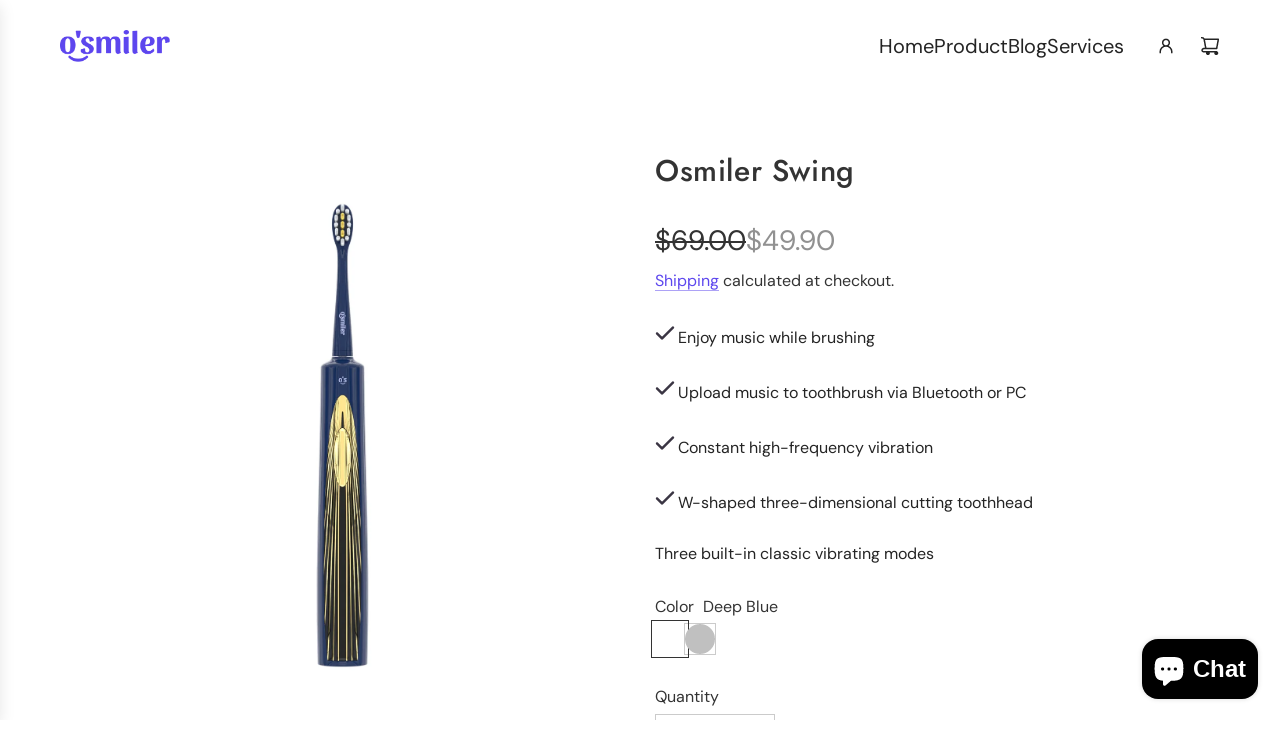

--- FILE ---
content_type: text/html; charset=utf-8
request_url: https://shop.osmiler.com/products/osmiler-swing?_ga=2.61685737.439005640.1695281820-1614842611.1682408558
body_size: 38755
content:
<!doctype html>
<html class="no-js" lang="en">
<head>
  <!-- Basic page needs ================================================== -->
  <meta charset="utf-8"><meta http-equiv="X-UA-Compatible" content="IE=edge"><link rel="preconnect" href="https://fonts.shopifycdn.com" crossorigin><link href="//shop.osmiler.com/cdn/shop/t/8/assets/swiper-bundle.min.css?v=127370101718424465871728614511" rel="stylesheet" type="text/css" media="all" />
  <link href="//shop.osmiler.com/cdn/shop/t/8/assets/photoswipe.min.css?v=165459975419098386681728614510" rel="stylesheet" type="text/css" media="all" />
  <link href="//shop.osmiler.com/cdn/shop/t/8/assets/theme.min.css?v=120746655097659918141728614511" rel="stylesheet" type="text/css" media="all" />
  <link href="//shop.osmiler.com/cdn/shop/t/8/assets/custom.css?v=102493421877365237651728614510" rel="stylesheet" type="text/css" media="all" />

  
    <link rel="shortcut icon" href="//shop.osmiler.com/cdn/shop/files/2b609d5778327514c16a5c2584bb6417.png?crop=center&height=180&v=1655458373&width=180" type="image/png">
    <link rel="apple-touch-icon" sizes="180x180" href="//shop.osmiler.com/cdn/shop/files/2b609d5778327514c16a5c2584bb6417.png?crop=center&height=180&v=1655458373&width=180">
    <link rel="apple-touch-icon-precomposed" sizes="180x180" href="//shop.osmiler.com/cdn/shop/files/2b609d5778327514c16a5c2584bb6417.png?crop=center&height=180&v=1655458373&width=180">
    <link rel="icon" type="image/png" sizes="32x32" href="//shop.osmiler.com/cdn/shop/files/2b609d5778327514c16a5c2584bb6417.png?crop=center&height=32&v=1655458373&width=32">
    <link rel="icon" type="image/png" sizes="194x194" href="//shop.osmiler.com/cdn/shop/files/2b609d5778327514c16a5c2584bb6417.png?crop=center&height=194&v=1655458373&width=194">
    <link rel="icon" type="image/png" sizes="192x192" href="//shop.osmiler.com/cdn/shop/files/2b609d5778327514c16a5c2584bb6417.png?crop=center&height=192&v=1655458373&width=192">
    <link rel="icon" type="image/png" sizes="16x16" href="//shop.osmiler.com/cdn/shop/files/2b609d5778327514c16a5c2584bb6417.png?crop=center&height=16&v=1655458373&width=16">
  

    <link rel="preload" as="font" href="//shop.osmiler.com/cdn/fonts/jost/jost_n5.7c8497861ffd15f4e1284cd221f14658b0e95d61.woff2" type="font/woff2" crossorigin>
    

    <link rel="preload" as="font" href="//shop.osmiler.com/cdn/fonts/dm_sans/dmsans_n4.ec80bd4dd7e1a334c969c265873491ae56018d72.woff2" type="font/woff2" crossorigin>
    
<!-- Title and description ================================================== -->
  <title>
    Osmiler Swing
  </title>

  
    <meta name="description" content="Osmiler® Swing is the first electric sonic toothbrush using bone conduction technology. On the basis of benefiting the oral health, it gives you a more cheerful and contented experience of brushing your teeth.">
  

  <!-- Helpers ================================================== -->
  <!-- /snippets/social-meta-tags.liquid -->


<meta property="og:site_name" content="Osmiler">
<meta property="og:url" content="https://shop.osmiler.com/products/osmiler-swing">
<meta property="og:title" content="Osmiler Swing">
<meta property="og:type" content="product">
<meta property="og:description" content="Osmiler® Swing is the first electric sonic toothbrush using bone conduction technology. On the basis of benefiting the oral health, it gives you a more cheerful and contented experience of brushing your teeth.">

  <meta property="og:price:amount" content="49.90">
  <meta property="og:price:currency" content="USD">

<meta property="og:image" content="http://shop.osmiler.com/cdn/shop/products/706a5ca8f3202939ae23a96356562389.jpg?v=1682319144"><meta property="og:image" content="http://shop.osmiler.com/cdn/shop/products/WHITETOOTHBRUSH_63cb0556-cac4-4e07-a4ed-c2a02a0ee0e4.jpg?v=1682319144"><meta property="og:image" content="http://shop.osmiler.com/cdn/shop/products/WHITEheadbrush.jpg?v=1682319144">
<meta property="og:image:alt" content="Osmiler Swing"><meta property="og:image:alt" content="Osmiler Swing"><meta property="og:image:alt" content="Osmiler Swing">
<meta property="og:image:secure_url" content="https://shop.osmiler.com/cdn/shop/products/706a5ca8f3202939ae23a96356562389.jpg?v=1682319144"><meta property="og:image:secure_url" content="https://shop.osmiler.com/cdn/shop/products/WHITETOOTHBRUSH_63cb0556-cac4-4e07-a4ed-c2a02a0ee0e4.jpg?v=1682319144"><meta property="og:image:secure_url" content="https://shop.osmiler.com/cdn/shop/products/WHITEheadbrush.jpg?v=1682319144">


<meta name="x:card" content="summary_large_image">
<meta name="x:title" content="Osmiler Swing">
<meta name="x:description" content="Osmiler® Swing is the first electric sonic toothbrush using bone conduction technology. On the basis of benefiting the oral health, it gives you a more cheerful and contented experience of brushing your teeth.">

  <link rel="canonical" href="https://shop.osmiler.com/products/osmiler-swing"/>
  <meta name="viewport" content="width=device-width, initial-scale=1, shrink-to-fit=no">
  <meta name="theme-color" content="#5d47ee">

  <!-- CSS ================================================== -->
  <style>
/*============================================================================
  #Typography
==============================================================================*/






@font-face {
  font-family: Jost;
  font-weight: 500;
  font-style: normal;
  font-display: swap;
  src: url("//shop.osmiler.com/cdn/fonts/jost/jost_n5.7c8497861ffd15f4e1284cd221f14658b0e95d61.woff2") format("woff2"),
       url("//shop.osmiler.com/cdn/fonts/jost/jost_n5.fb6a06896db583cc2df5ba1b30d9c04383119dd9.woff") format("woff");
}

@font-face {
  font-family: "DM Sans";
  font-weight: 400;
  font-style: normal;
  font-display: swap;
  src: url("//shop.osmiler.com/cdn/fonts/dm_sans/dmsans_n4.ec80bd4dd7e1a334c969c265873491ae56018d72.woff2") format("woff2"),
       url("//shop.osmiler.com/cdn/fonts/dm_sans/dmsans_n4.87bdd914d8a61247b911147ae68e754d695c58a6.woff") format("woff");
}


  @font-face {
  font-family: Jost;
  font-weight: 700;
  font-style: normal;
  font-display: swap;
  src: url("//shop.osmiler.com/cdn/fonts/jost/jost_n7.921dc18c13fa0b0c94c5e2517ffe06139c3615a3.woff2") format("woff2"),
       url("//shop.osmiler.com/cdn/fonts/jost/jost_n7.cbfc16c98c1e195f46c536e775e4e959c5f2f22b.woff") format("woff");
}




  @font-face {
  font-family: "DM Sans";
  font-weight: 700;
  font-style: normal;
  font-display: swap;
  src: url("//shop.osmiler.com/cdn/fonts/dm_sans/dmsans_n7.97e21d81502002291ea1de8aefb79170c6946ce5.woff2") format("woff2"),
       url("//shop.osmiler.com/cdn/fonts/dm_sans/dmsans_n7.af5c214f5116410ca1d53a2090665620e78e2e1b.woff") format("woff");
}




  @font-face {
  font-family: "DM Sans";
  font-weight: 400;
  font-style: italic;
  font-display: swap;
  src: url("//shop.osmiler.com/cdn/fonts/dm_sans/dmsans_i4.b8fe05e69ee95d5a53155c346957d8cbf5081c1a.woff2") format("woff2"),
       url("//shop.osmiler.com/cdn/fonts/dm_sans/dmsans_i4.403fe28ee2ea63e142575c0aa47684d65f8c23a0.woff") format("woff");
}




  @font-face {
  font-family: "DM Sans";
  font-weight: 700;
  font-style: italic;
  font-display: swap;
  src: url("//shop.osmiler.com/cdn/fonts/dm_sans/dmsans_i7.52b57f7d7342eb7255084623d98ab83fd96e7f9b.woff2") format("woff2"),
       url("//shop.osmiler.com/cdn/fonts/dm_sans/dmsans_i7.d5e14ef18a1d4a8ce78a4187580b4eb1759c2eda.woff") format("woff");
}









/*============================================================================
  #General Variables
==============================================================================*/

:root {

  --font-weight-normal: 400;
  --font-weight-bold: 700;
  --font-weight-header-bold: 700;

  --header-font-stack: Jost, sans-serif;
  --header-font-weight: 500;
  --header-font-style: normal;
  --header-text-size: 30;
  --header-text-size-px: 30px;
  --header-mobile-text-size-px: 22px;

  --header-font-case: normal;
  --header-font-size: 20;
  --header-font-size-px: 20px;

  --heading-spacing: 0.02em;
  --heading-line-height: 1.2;
  --heading-font-case: normal;
  --heading-font-stack: FontDrop;

  --body-font-stack: "DM Sans", sans-serif;
  --body-font-weight: 400;
  --body-font-style: normal;

  --button-font-stack: "DM Sans", sans-serif;
  --button-font-weight: 400;
  --button-font-style: normal;

  --label-font-stack: "DM Sans", sans-serif;
  --label-font-weight: 400;
  --label-font-style: normal;
  --label-font-case: none;
  --label-spacing: 0px;

  --navigation-font-stack: , ;
  --navigation-font-weight: ;
  --navigation-font-style: ;
  --navigation-font-letter-spacing: ;

  --base-font-size-int: 16;
  --base-font-size: 16px;

  --body-font-size-12-to-em: 0.75em;
  --body-font-size-16-to-em: 1.0em;
  --body-font-size-22-to-em: 1.38em;
  --body-font-size-28-to-em: 1.75em;
  --body-font-size-36-to-em: 2.25em;

  /* Heading Sizes */

  
  --h1-size: 38px;
  --h2-size: 30px;
  --h3-size: 26px;
  --h4-size: 23px;
  --h5-size: 19px;
  --h6-size: 16px;

  --sale-badge-color: #5d47ee;
  --sold-out-badge-color: #242424;
  --custom-badge-color: #494949;
  --preorder-badge-color: #494949;
  --badge-font-color: #ffffff;

  --primary-btn-text-color: #ffffff;
  --primary-btn-text-color-opacity50: rgba(255, 255, 255, 0.5);
  --primary-btn-bg-color: #5d47ee;
  --primary-btn-bg-color-opacity50: rgba(93, 71, 238, 0.5);

  --button-text-case: none;
  --button-font-size: 16;
  --button-font-size-px: 16px;
  --button-text-spacing-px: 1px;

  
    --text-line-clamp: none;
  

  
    --alt-btn-border-radius: 1.875rem;
    

  --text-color: #333;
  --text-color-lighten5: #404040;
  --text-color-lighten70: #e6e6e6;
  --text-color-transparent05: rgba(51, 51, 51, 0.05);
  --text-color-transparent10: rgba(51, 51, 51, 0.1);
  --text-color-transparent15: rgba(51, 51, 51, 0.15);
  --text-color-transparent25: rgba(51, 51, 51, 0.25);
  --text-color-transparent30: rgba(51, 51, 51, 0.3);
  --text-color-transparent40: rgba(51, 51, 51, 0.4);
  --text-color-transparent50: rgba(51, 51, 51, 0.5);
  --text-color-transparent5: rgba(51, 51, 51, 0.5);
  --text-color-transparent6: rgba(51, 51, 51, 0.6);
  --text-color-transparent7: rgba(51, 51, 51, 0.7);
  --text-color-transparent8: rgba(51, 51, 51, 0.8);

  
    --heading-xl-font-size: 28px;
    --heading-l-font-size: 22px;
    --subheading-font-size: 20px;
  

  
    --small-body-font-size: 14px;
  

  --link-color: #5d47ee;
  --on-sale-color: #919191;

  --body-color: #ffffff;
  --body-color-darken10: #e6e6e6;
  --body-color-transparent00: rgba(255, 255, 255, 0);
  --body-color-transparent50: rgba(255, 255, 255, 0.5);
  --body-color-transparent90: rgba(255, 255, 255, 0.9);

  --body-secondary-color: #ffffff;
  --body-secondary-color-transparent00: rgba(255, 255, 255, 0);
  --body-secondary-color-darken05: #f2f2f2;

  --color-primary-background: #ffffff;
  --color-primary-background-rgb: 255, 255, 255;
  --color-secondary-background: #ffffff;

  --border-color: rgba(51, 51, 51, 0.25);
  --link-border-color: rgba(93, 71, 238, 0.5);
  --border-color-darken10: #1a1a1a;

  --header-color: #ffffff;
  --header-color-darken5: #f2f2f2;

  --header-border-color: #ffffff;

  --announcement-text-size: 16px;
  --announcement-text-spacing: 1px;

  --logo-font-size: 18px;

  --overlay-header-text-color: #fff;
  --nav-text-color: #242424;
  --nav-text-color-transparent10: rgba(36, 36, 36, 0.1);
  --nav-text-color-transparent30: rgba(36, 36, 36, 0.3);
  --nav-text-hover: #595959;

  --color-scheme-light-background: #F3F3F3;
  --color-scheme-light-background-transparent50: rgba(243, 243, 243, 0.5);
  --color-scheme-light-background-lighten5: #ffffff;
  --color-scheme-light-background-rgb: 243, 243, 243;
  --color-scheme-light-text: #414141;
  --color-scheme-light-text-transparent10: rgba(65, 65, 65, 0.1);
  --color-scheme-light-text-transparent25: rgba(65, 65, 65, 0.25);
  --color-scheme-light-text-transparent40: rgba(65, 65, 65, 0.4);
  --color-scheme-light-text-transparent50: rgba(65, 65, 65, 0.5);
  --color-scheme-light-text-transparent60: rgba(65, 65, 65, 0.6);

  --color-scheme-feature-background: #717171;
  --color-scheme-feature-background-transparent50: rgba(113, 113, 113, 0.5);
  --color-scheme-feature-background-lighten5: #7e7e7e;
  --color-scheme-feature-background-rgb: 113, 113, 113;
  --color-scheme-feature-text: #ffffff;
  --color-scheme-feature-text-transparent10: rgba(255, 255, 255, 0.1);
  --color-scheme-feature-text-transparent25: rgba(255, 255, 255, 0.25);
  --color-scheme-feature-text-transparent40: rgba(255, 255, 255, 0.4);
  --color-scheme-feature-text-transparent50: rgba(255, 255, 255, 0.5);
  --color-scheme-feature-text-transparent60: rgba(255, 255, 255, 0.6);

  --homepage-sections-accent-secondary-color-transparent60: rgba(255, 255, 255, 0.6);

  --color-scheme-dark-background: #1d0c44;
  --color-scheme-dark-background-transparent50: rgba(29, 12, 68, 0.5);
  --color-scheme-dark-background-rgb: 29, 12, 68;
  --color-scheme-dark-text: #ffffff;
  --color-scheme-dark-text-transparent10: rgba(255, 255, 255, 0.1);
  --color-scheme-dark-text-transparent25: rgba(255, 255, 255, 0.25);
  --color-scheme-dark-text-transparent40: rgba(255, 255, 255, 0.4);
  --color-scheme-dark-text-transparent50: rgba(255, 255, 255, 0.5);
  --color-scheme-dark-text-transparent60: rgba(255, 255, 255, 0.6);

  --filter-bg-color: rgba(51, 51, 51, 0.1);

  --menu-drawer-color: #fff;
  --menu-drawer-color-darken5: #f2f2f2;
  --menu-drawer-text-color: #242424;
  --menu-drawer-text-color-transparent10: rgba(36, 36, 36, 0.1);
  --menu-drawer-text-color-transparent30: rgba(36, 36, 36, 0.3);
  --menu-drawer-border-color: rgba(36, 36, 36, 0.25);
  --menu-drawer-text-hover-color: #9f9f9f;

  --cart-drawer-color: #F3F3F3;
  --cart-drawer-text-color: #242424;
  --cart-drawer-text-color-transparent10: rgba(36, 36, 36, 0.1);
  --cart-drawer-text-color-transparent25: rgba(36, 36, 36, 0.25);
  --cart-drawer-text-color-transparent40: rgba(36, 36, 36, 0.4);
  --cart-drawer-text-color-transparent50: rgba(36, 36, 36, 0.5);
  --cart-drawer-text-color-transparent70: rgba(36, 36, 36, 0.7);
  --cart-drawer-text-color-lighten10: #3e3e3e;
  --cart-drawer-border-color: rgba(36, 36, 36, 0.25);

  --fancybox-overlay: url('//shop.osmiler.com/cdn/shop/t/8/assets/fancybox_overlay.png?v=61793926319831825281728614512');

  --success-color: #28a745;
  --error-color: #DC3545;
  --warning-color: #EB9247;

  /* Shop Pay Installments variables */
  --color-body: #ffffff;
  --color-bg: #ffffff;

  /* Checkbox */
  --checkbox-size: 16px;
  --line-height-base: 1.6;
}
</style>

  <style data-shopify>
    *,
    *::before,
    *::after {
      box-sizing: inherit;
    }

    html {
      box-sizing: border-box;
      background-color: var(--body-color);
      height: 100%;
      margin: 0;
    }

    body {
      background-color: var(--body-color);
      min-height: 100%;
      margin: 0;
      display: grid;
      grid-template-rows: auto auto 1fr auto;
      grid-template-columns: 100%;
      overflow-x: hidden;
    }

    .sr-only {
      position: absolute;
      width: 1px;
      height: 1px;
      padding: 0;
      margin: -1px;
      overflow: hidden;
      clip: rect(0, 0, 0, 0);
      border: 0;
    }

    .sr-only-focusable:active, .sr-only-focusable:focus {
      position: static;
      width: auto;
      height: auto;
      margin: 0;
      overflow: visible;
      clip: auto;
    }
  </style>

  <!-- Header hook for plugins ================================================== -->
  <script>window.performance && window.performance.mark && window.performance.mark('shopify.content_for_header.start');</script><meta name="google-site-verification" content="KslG3Yc0wNBIJ-YqiYE1QOKhwFt1PVvEchwVdn2Z1Nk">
<meta name="google-site-verification" content="3NwaHzXUNlbhOR1GFZyT8roqEB9wYDTiV2XAM_AiwTU">
<meta id="shopify-digital-wallet" name="shopify-digital-wallet" content="/63788810498/digital_wallets/dialog">
<meta name="shopify-checkout-api-token" content="242d828f32ccfa689960e1ae374e8e6e">
<meta id="in-context-paypal-metadata" data-shop-id="63788810498" data-venmo-supported="true" data-environment="production" data-locale="en_US" data-paypal-v4="true" data-currency="USD">
<link rel="alternate" type="application/json+oembed" href="https://shop.osmiler.com/products/osmiler-swing.oembed">
<script async="async" src="/checkouts/internal/preloads.js?locale=en-US"></script>
<script id="shopify-features" type="application/json">{"accessToken":"242d828f32ccfa689960e1ae374e8e6e","betas":["rich-media-storefront-analytics"],"domain":"shop.osmiler.com","predictiveSearch":true,"shopId":63788810498,"locale":"en"}</script>
<script>var Shopify = Shopify || {};
Shopify.shop = "osmiler.myshopify.com";
Shopify.locale = "en";
Shopify.currency = {"active":"USD","rate":"1.0"};
Shopify.country = "US";
Shopify.theme = {"name":"Flow -MRD-2024","id":145649369346,"schema_name":"Flow","schema_version":"39.4.0","theme_store_id":801,"role":"main"};
Shopify.theme.handle = "null";
Shopify.theme.style = {"id":null,"handle":null};
Shopify.cdnHost = "shop.osmiler.com/cdn";
Shopify.routes = Shopify.routes || {};
Shopify.routes.root = "/";</script>
<script type="module">!function(o){(o.Shopify=o.Shopify||{}).modules=!0}(window);</script>
<script>!function(o){function n(){var o=[];function n(){o.push(Array.prototype.slice.apply(arguments))}return n.q=o,n}var t=o.Shopify=o.Shopify||{};t.loadFeatures=n(),t.autoloadFeatures=n()}(window);</script>
<script id="shop-js-analytics" type="application/json">{"pageType":"product"}</script>
<script defer="defer" async type="module" src="//shop.osmiler.com/cdn/shopifycloud/shop-js/modules/v2/client.init-shop-cart-sync_DtuiiIyl.en.esm.js"></script>
<script defer="defer" async type="module" src="//shop.osmiler.com/cdn/shopifycloud/shop-js/modules/v2/chunk.common_CUHEfi5Q.esm.js"></script>
<script type="module">
  await import("//shop.osmiler.com/cdn/shopifycloud/shop-js/modules/v2/client.init-shop-cart-sync_DtuiiIyl.en.esm.js");
await import("//shop.osmiler.com/cdn/shopifycloud/shop-js/modules/v2/chunk.common_CUHEfi5Q.esm.js");

  window.Shopify.SignInWithShop?.initShopCartSync?.({"fedCMEnabled":true,"windoidEnabled":true});

</script>
<script>(function() {
  var isLoaded = false;
  function asyncLoad() {
    if (isLoaded) return;
    isLoaded = true;
    var urls = ["https:\/\/static.shareasale.com\/json\/shopify\/deduplication.js?shop=osmiler.myshopify.com","https:\/\/static.shareasale.com\/json\/shopify\/shareasale-tracking.js?sasmid=128969\u0026ssmtid=19038\u0026scid=null\u0026xtm=null\u0026xtv=null\u0026cd=false\u0026shop=osmiler.myshopify.com"];
    for (var i = 0; i < urls.length; i++) {
      var s = document.createElement('script');
      s.type = 'text/javascript';
      s.async = true;
      s.src = urls[i];
      var x = document.getElementsByTagName('script')[0];
      x.parentNode.insertBefore(s, x);
    }
  };
  if(window.attachEvent) {
    window.attachEvent('onload', asyncLoad);
  } else {
    window.addEventListener('load', asyncLoad, false);
  }
})();</script>
<script id="__st">var __st={"a":63788810498,"offset":-18000,"reqid":"909a5ea1-c602-400a-a192-8bd891fed183-1766166897","pageurl":"shop.osmiler.com\/products\/osmiler-swing?_ga=2.61685737.439005640.1695281820-1614842611.1682408558","u":"748cc3dca218","p":"product","rtyp":"product","rid":7717053432066};</script>
<script>window.ShopifyPaypalV4VisibilityTracking = true;</script>
<script id="captcha-bootstrap">!function(){'use strict';const t='contact',e='account',n='new_comment',o=[[t,t],['blogs',n],['comments',n],[t,'customer']],c=[[e,'customer_login'],[e,'guest_login'],[e,'recover_customer_password'],[e,'create_customer']],r=t=>t.map((([t,e])=>`form[action*='/${t}']:not([data-nocaptcha='true']) input[name='form_type'][value='${e}']`)).join(','),a=t=>()=>t?[...document.querySelectorAll(t)].map((t=>t.form)):[];function s(){const t=[...o],e=r(t);return a(e)}const i='password',u='form_key',d=['recaptcha-v3-token','g-recaptcha-response','h-captcha-response',i],f=()=>{try{return window.sessionStorage}catch{return}},m='__shopify_v',_=t=>t.elements[u];function p(t,e,n=!1){try{const o=window.sessionStorage,c=JSON.parse(o.getItem(e)),{data:r}=function(t){const{data:e,action:n}=t;return t[m]||n?{data:e,action:n}:{data:t,action:n}}(c);for(const[e,n]of Object.entries(r))t.elements[e]&&(t.elements[e].value=n);n&&o.removeItem(e)}catch(o){console.error('form repopulation failed',{error:o})}}const l='form_type',E='cptcha';function T(t){t.dataset[E]=!0}const w=window,h=w.document,L='Shopify',v='ce_forms',y='captcha';let A=!1;((t,e)=>{const n=(g='f06e6c50-85a8-45c8-87d0-21a2b65856fe',I='https://cdn.shopify.com/shopifycloud/storefront-forms-hcaptcha/ce_storefront_forms_captcha_hcaptcha.v1.5.2.iife.js',D={infoText:'Protected by hCaptcha',privacyText:'Privacy',termsText:'Terms'},(t,e,n)=>{const o=w[L][v],c=o.bindForm;if(c)return c(t,g,e,D).then(n);var r;o.q.push([[t,g,e,D],n]),r=I,A||(h.body.append(Object.assign(h.createElement('script'),{id:'captcha-provider',async:!0,src:r})),A=!0)});var g,I,D;w[L]=w[L]||{},w[L][v]=w[L][v]||{},w[L][v].q=[],w[L][y]=w[L][y]||{},w[L][y].protect=function(t,e){n(t,void 0,e),T(t)},Object.freeze(w[L][y]),function(t,e,n,w,h,L){const[v,y,A,g]=function(t,e,n){const i=e?o:[],u=t?c:[],d=[...i,...u],f=r(d),m=r(i),_=r(d.filter((([t,e])=>n.includes(e))));return[a(f),a(m),a(_),s()]}(w,h,L),I=t=>{const e=t.target;return e instanceof HTMLFormElement?e:e&&e.form},D=t=>v().includes(t);t.addEventListener('submit',(t=>{const e=I(t);if(!e)return;const n=D(e)&&!e.dataset.hcaptchaBound&&!e.dataset.recaptchaBound,o=_(e),c=g().includes(e)&&(!o||!o.value);(n||c)&&t.preventDefault(),c&&!n&&(function(t){try{if(!f())return;!function(t){const e=f();if(!e)return;const n=_(t);if(!n)return;const o=n.value;o&&e.removeItem(o)}(t);const e=Array.from(Array(32),(()=>Math.random().toString(36)[2])).join('');!function(t,e){_(t)||t.append(Object.assign(document.createElement('input'),{type:'hidden',name:u})),t.elements[u].value=e}(t,e),function(t,e){const n=f();if(!n)return;const o=[...t.querySelectorAll(`input[type='${i}']`)].map((({name:t})=>t)),c=[...d,...o],r={};for(const[a,s]of new FormData(t).entries())c.includes(a)||(r[a]=s);n.setItem(e,JSON.stringify({[m]:1,action:t.action,data:r}))}(t,e)}catch(e){console.error('failed to persist form',e)}}(e),e.submit())}));const S=(t,e)=>{t&&!t.dataset[E]&&(n(t,e.some((e=>e===t))),T(t))};for(const o of['focusin','change'])t.addEventListener(o,(t=>{const e=I(t);D(e)&&S(e,y())}));const B=e.get('form_key'),M=e.get(l),P=B&&M;t.addEventListener('DOMContentLoaded',(()=>{const t=y();if(P)for(const e of t)e.elements[l].value===M&&p(e,B);[...new Set([...A(),...v().filter((t=>'true'===t.dataset.shopifyCaptcha))])].forEach((e=>S(e,t)))}))}(h,new URLSearchParams(w.location.search),n,t,e,['guest_login'])})(!0,!0)}();</script>
<script integrity="sha256-4kQ18oKyAcykRKYeNunJcIwy7WH5gtpwJnB7kiuLZ1E=" data-source-attribution="shopify.loadfeatures" defer="defer" src="//shop.osmiler.com/cdn/shopifycloud/storefront/assets/storefront/load_feature-a0a9edcb.js" crossorigin="anonymous"></script>
<script data-source-attribution="shopify.dynamic_checkout.dynamic.init">var Shopify=Shopify||{};Shopify.PaymentButton=Shopify.PaymentButton||{isStorefrontPortableWallets:!0,init:function(){window.Shopify.PaymentButton.init=function(){};var t=document.createElement("script");t.src="https://shop.osmiler.com/cdn/shopifycloud/portable-wallets/latest/portable-wallets.en.js",t.type="module",document.head.appendChild(t)}};
</script>
<script data-source-attribution="shopify.dynamic_checkout.buyer_consent">
  function portableWalletsHideBuyerConsent(e){var t=document.getElementById("shopify-buyer-consent"),n=document.getElementById("shopify-subscription-policy-button");t&&n&&(t.classList.add("hidden"),t.setAttribute("aria-hidden","true"),n.removeEventListener("click",e))}function portableWalletsShowBuyerConsent(e){var t=document.getElementById("shopify-buyer-consent"),n=document.getElementById("shopify-subscription-policy-button");t&&n&&(t.classList.remove("hidden"),t.removeAttribute("aria-hidden"),n.addEventListener("click",e))}window.Shopify?.PaymentButton&&(window.Shopify.PaymentButton.hideBuyerConsent=portableWalletsHideBuyerConsent,window.Shopify.PaymentButton.showBuyerConsent=portableWalletsShowBuyerConsent);
</script>
<script>
  function portableWalletsCleanup(e){e&&e.src&&console.error("Failed to load portable wallets script "+e.src);var t=document.querySelectorAll("shopify-accelerated-checkout .shopify-payment-button__skeleton, shopify-accelerated-checkout-cart .wallet-cart-button__skeleton"),e=document.getElementById("shopify-buyer-consent");for(let e=0;e<t.length;e++)t[e].remove();e&&e.remove()}function portableWalletsNotLoadedAsModule(e){e instanceof ErrorEvent&&"string"==typeof e.message&&e.message.includes("import.meta")&&"string"==typeof e.filename&&e.filename.includes("portable-wallets")&&(window.removeEventListener("error",portableWalletsNotLoadedAsModule),window.Shopify.PaymentButton.failedToLoad=e,"loading"===document.readyState?document.addEventListener("DOMContentLoaded",window.Shopify.PaymentButton.init):window.Shopify.PaymentButton.init())}window.addEventListener("error",portableWalletsNotLoadedAsModule);
</script>

<script type="module" src="https://shop.osmiler.com/cdn/shopifycloud/portable-wallets/latest/portable-wallets.en.js" onError="portableWalletsCleanup(this)" crossorigin="anonymous"></script>
<script nomodule>
  document.addEventListener("DOMContentLoaded", portableWalletsCleanup);
</script>

<link id="shopify-accelerated-checkout-styles" rel="stylesheet" media="screen" href="https://shop.osmiler.com/cdn/shopifycloud/portable-wallets/latest/accelerated-checkout-backwards-compat.css" crossorigin="anonymous">
<style id="shopify-accelerated-checkout-cart">
        #shopify-buyer-consent {
  margin-top: 1em;
  display: inline-block;
  width: 100%;
}

#shopify-buyer-consent.hidden {
  display: none;
}

#shopify-subscription-policy-button {
  background: none;
  border: none;
  padding: 0;
  text-decoration: underline;
  font-size: inherit;
  cursor: pointer;
}

#shopify-subscription-policy-button::before {
  box-shadow: none;
}

      </style>

<script>window.performance && window.performance.mark && window.performance.mark('shopify.content_for_header.end');</script>

  <script defer src="//shop.osmiler.com/cdn/shop/t/8/assets/eventBus.js?v=100401504747444416941728614510"></script>

  <script type="text/javascript">
		window.wetheme = {
			name: 'Flow',
			webcomponentRegistry: {
        registry: {},
				checkScriptLoaded: function(key) {
					return window.wetheme.webcomponentRegistry.registry[key] ? true : false
				},
        register: function(registration) {
            if(!window.wetheme.webcomponentRegistry.checkScriptLoaded(registration.key)) {
              window.wetheme.webcomponentRegistry.registry[registration.key] = registration
            }
        }
      }
    };
	</script>

  

  

  <script>document.documentElement.className = document.documentElement.className.replace('no-js', 'js');</script>
<script src="https://cdn.shopify.com/extensions/7bc9bb47-adfa-4267-963e-cadee5096caf/inbox-1252/assets/inbox-chat-loader.js" type="text/javascript" defer="defer"></script>
<link href="https://monorail-edge.shopifysvc.com" rel="dns-prefetch">
<script>(function(){if ("sendBeacon" in navigator && "performance" in window) {try {var session_token_from_headers = performance.getEntriesByType('navigation')[0].serverTiming.find(x => x.name == '_s').description;} catch {var session_token_from_headers = undefined;}var session_cookie_matches = document.cookie.match(/_shopify_s=([^;]*)/);var session_token_from_cookie = session_cookie_matches && session_cookie_matches.length === 2 ? session_cookie_matches[1] : "";var session_token = session_token_from_headers || session_token_from_cookie || "";function handle_abandonment_event(e) {var entries = performance.getEntries().filter(function(entry) {return /monorail-edge.shopifysvc.com/.test(entry.name);});if (!window.abandonment_tracked && entries.length === 0) {window.abandonment_tracked = true;var currentMs = Date.now();var navigation_start = performance.timing.navigationStart;var payload = {shop_id: 63788810498,url: window.location.href,navigation_start,duration: currentMs - navigation_start,session_token,page_type: "product"};window.navigator.sendBeacon("https://monorail-edge.shopifysvc.com/v1/produce", JSON.stringify({schema_id: "online_store_buyer_site_abandonment/1.1",payload: payload,metadata: {event_created_at_ms: currentMs,event_sent_at_ms: currentMs}}));}}window.addEventListener('pagehide', handle_abandonment_event);}}());</script>
<script id="web-pixels-manager-setup">(function e(e,d,r,n,o){if(void 0===o&&(o={}),!Boolean(null===(a=null===(i=window.Shopify)||void 0===i?void 0:i.analytics)||void 0===a?void 0:a.replayQueue)){var i,a;window.Shopify=window.Shopify||{};var t=window.Shopify;t.analytics=t.analytics||{};var s=t.analytics;s.replayQueue=[],s.publish=function(e,d,r){return s.replayQueue.push([e,d,r]),!0};try{self.performance.mark("wpm:start")}catch(e){}var l=function(){var e={modern:/Edge?\/(1{2}[4-9]|1[2-9]\d|[2-9]\d{2}|\d{4,})\.\d+(\.\d+|)|Firefox\/(1{2}[4-9]|1[2-9]\d|[2-9]\d{2}|\d{4,})\.\d+(\.\d+|)|Chrom(ium|e)\/(9{2}|\d{3,})\.\d+(\.\d+|)|(Maci|X1{2}).+ Version\/(15\.\d+|(1[6-9]|[2-9]\d|\d{3,})\.\d+)([,.]\d+|)( \(\w+\)|)( Mobile\/\w+|) Safari\/|Chrome.+OPR\/(9{2}|\d{3,})\.\d+\.\d+|(CPU[ +]OS|iPhone[ +]OS|CPU[ +]iPhone|CPU IPhone OS|CPU iPad OS)[ +]+(15[._]\d+|(1[6-9]|[2-9]\d|\d{3,})[._]\d+)([._]\d+|)|Android:?[ /-](13[3-9]|1[4-9]\d|[2-9]\d{2}|\d{4,})(\.\d+|)(\.\d+|)|Android.+Firefox\/(13[5-9]|1[4-9]\d|[2-9]\d{2}|\d{4,})\.\d+(\.\d+|)|Android.+Chrom(ium|e)\/(13[3-9]|1[4-9]\d|[2-9]\d{2}|\d{4,})\.\d+(\.\d+|)|SamsungBrowser\/([2-9]\d|\d{3,})\.\d+/,legacy:/Edge?\/(1[6-9]|[2-9]\d|\d{3,})\.\d+(\.\d+|)|Firefox\/(5[4-9]|[6-9]\d|\d{3,})\.\d+(\.\d+|)|Chrom(ium|e)\/(5[1-9]|[6-9]\d|\d{3,})\.\d+(\.\d+|)([\d.]+$|.*Safari\/(?![\d.]+ Edge\/[\d.]+$))|(Maci|X1{2}).+ Version\/(10\.\d+|(1[1-9]|[2-9]\d|\d{3,})\.\d+)([,.]\d+|)( \(\w+\)|)( Mobile\/\w+|) Safari\/|Chrome.+OPR\/(3[89]|[4-9]\d|\d{3,})\.\d+\.\d+|(CPU[ +]OS|iPhone[ +]OS|CPU[ +]iPhone|CPU IPhone OS|CPU iPad OS)[ +]+(10[._]\d+|(1[1-9]|[2-9]\d|\d{3,})[._]\d+)([._]\d+|)|Android:?[ /-](13[3-9]|1[4-9]\d|[2-9]\d{2}|\d{4,})(\.\d+|)(\.\d+|)|Mobile Safari.+OPR\/([89]\d|\d{3,})\.\d+\.\d+|Android.+Firefox\/(13[5-9]|1[4-9]\d|[2-9]\d{2}|\d{4,})\.\d+(\.\d+|)|Android.+Chrom(ium|e)\/(13[3-9]|1[4-9]\d|[2-9]\d{2}|\d{4,})\.\d+(\.\d+|)|Android.+(UC? ?Browser|UCWEB|U3)[ /]?(15\.([5-9]|\d{2,})|(1[6-9]|[2-9]\d|\d{3,})\.\d+)\.\d+|SamsungBrowser\/(5\.\d+|([6-9]|\d{2,})\.\d+)|Android.+MQ{2}Browser\/(14(\.(9|\d{2,})|)|(1[5-9]|[2-9]\d|\d{3,})(\.\d+|))(\.\d+|)|K[Aa][Ii]OS\/(3\.\d+|([4-9]|\d{2,})\.\d+)(\.\d+|)/},d=e.modern,r=e.legacy,n=navigator.userAgent;return n.match(d)?"modern":n.match(r)?"legacy":"unknown"}(),u="modern"===l?"modern":"legacy",c=(null!=n?n:{modern:"",legacy:""})[u],f=function(e){return[e.baseUrl,"/wpm","/b",e.hashVersion,"modern"===e.buildTarget?"m":"l",".js"].join("")}({baseUrl:d,hashVersion:r,buildTarget:u}),m=function(e){var d=e.version,r=e.bundleTarget,n=e.surface,o=e.pageUrl,i=e.monorailEndpoint;return{emit:function(e){var a=e.status,t=e.errorMsg,s=(new Date).getTime(),l=JSON.stringify({metadata:{event_sent_at_ms:s},events:[{schema_id:"web_pixels_manager_load/3.1",payload:{version:d,bundle_target:r,page_url:o,status:a,surface:n,error_msg:t},metadata:{event_created_at_ms:s}}]});if(!i)return console&&console.warn&&console.warn("[Web Pixels Manager] No Monorail endpoint provided, skipping logging."),!1;try{return self.navigator.sendBeacon.bind(self.navigator)(i,l)}catch(e){}var u=new XMLHttpRequest;try{return u.open("POST",i,!0),u.setRequestHeader("Content-Type","text/plain"),u.send(l),!0}catch(e){return console&&console.warn&&console.warn("[Web Pixels Manager] Got an unhandled error while logging to Monorail."),!1}}}}({version:r,bundleTarget:l,surface:e.surface,pageUrl:self.location.href,monorailEndpoint:e.monorailEndpoint});try{o.browserTarget=l,function(e){var d=e.src,r=e.async,n=void 0===r||r,o=e.onload,i=e.onerror,a=e.sri,t=e.scriptDataAttributes,s=void 0===t?{}:t,l=document.createElement("script"),u=document.querySelector("head"),c=document.querySelector("body");if(l.async=n,l.src=d,a&&(l.integrity=a,l.crossOrigin="anonymous"),s)for(var f in s)if(Object.prototype.hasOwnProperty.call(s,f))try{l.dataset[f]=s[f]}catch(e){}if(o&&l.addEventListener("load",o),i&&l.addEventListener("error",i),u)u.appendChild(l);else{if(!c)throw new Error("Did not find a head or body element to append the script");c.appendChild(l)}}({src:f,async:!0,onload:function(){if(!function(){var e,d;return Boolean(null===(d=null===(e=window.Shopify)||void 0===e?void 0:e.analytics)||void 0===d?void 0:d.initialized)}()){var d=window.webPixelsManager.init(e)||void 0;if(d){var r=window.Shopify.analytics;r.replayQueue.forEach((function(e){var r=e[0],n=e[1],o=e[2];d.publishCustomEvent(r,n,o)})),r.replayQueue=[],r.publish=d.publishCustomEvent,r.visitor=d.visitor,r.initialized=!0}}},onerror:function(){return m.emit({status:"failed",errorMsg:"".concat(f," has failed to load")})},sri:function(e){var d=/^sha384-[A-Za-z0-9+/=]+$/;return"string"==typeof e&&d.test(e)}(c)?c:"",scriptDataAttributes:o}),m.emit({status:"loading"})}catch(e){m.emit({status:"failed",errorMsg:(null==e?void 0:e.message)||"Unknown error"})}}})({shopId: 63788810498,storefrontBaseUrl: "https://shop.osmiler.com",extensionsBaseUrl: "https://extensions.shopifycdn.com/cdn/shopifycloud/web-pixels-manager",monorailEndpoint: "https://monorail-edge.shopifysvc.com/unstable/produce_batch",surface: "storefront-renderer",enabledBetaFlags: ["2dca8a86"],webPixelsConfigList: [{"id":"1037795586","configuration":"{\"masterTagID\":\"19038\",\"merchantID\":\"128969\",\"appPath\":\"https:\/\/daedalus.shareasale.com\",\"storeID\":\"NaN\",\"xTypeMode\":\"NaN\",\"xTypeValue\":\"NaN\",\"channelDedup\":\"NaN\"}","eventPayloadVersion":"v1","runtimeContext":"STRICT","scriptVersion":"f300cca684872f2df140f714437af558","type":"APP","apiClientId":4929191,"privacyPurposes":["ANALYTICS","MARKETING"],"dataSharingAdjustments":{"protectedCustomerApprovalScopes":["read_customer_personal_data"]}},{"id":"429523202","configuration":"{\"config\":\"{\\\"pixel_id\\\":\\\"G-934Z930PQ3\\\",\\\"target_country\\\":\\\"US\\\",\\\"gtag_events\\\":[{\\\"type\\\":\\\"begin_checkout\\\",\\\"action_label\\\":\\\"G-934Z930PQ3\\\"},{\\\"type\\\":\\\"search\\\",\\\"action_label\\\":\\\"G-934Z930PQ3\\\"},{\\\"type\\\":\\\"view_item\\\",\\\"action_label\\\":[\\\"G-934Z930PQ3\\\",\\\"MC-5PB63MMQXS\\\"]},{\\\"type\\\":\\\"purchase\\\",\\\"action_label\\\":[\\\"G-934Z930PQ3\\\",\\\"MC-5PB63MMQXS\\\"]},{\\\"type\\\":\\\"page_view\\\",\\\"action_label\\\":[\\\"G-934Z930PQ3\\\",\\\"MC-5PB63MMQXS\\\"]},{\\\"type\\\":\\\"add_payment_info\\\",\\\"action_label\\\":\\\"G-934Z930PQ3\\\"},{\\\"type\\\":\\\"add_to_cart\\\",\\\"action_label\\\":\\\"G-934Z930PQ3\\\"}],\\\"enable_monitoring_mode\\\":false}\"}","eventPayloadVersion":"v1","runtimeContext":"OPEN","scriptVersion":"b2a88bafab3e21179ed38636efcd8a93","type":"APP","apiClientId":1780363,"privacyPurposes":[],"dataSharingAdjustments":{"protectedCustomerApprovalScopes":["read_customer_address","read_customer_email","read_customer_name","read_customer_personal_data","read_customer_phone"]}},{"id":"shopify-app-pixel","configuration":"{}","eventPayloadVersion":"v1","runtimeContext":"STRICT","scriptVersion":"0450","apiClientId":"shopify-pixel","type":"APP","privacyPurposes":["ANALYTICS","MARKETING"]},{"id":"shopify-custom-pixel","eventPayloadVersion":"v1","runtimeContext":"LAX","scriptVersion":"0450","apiClientId":"shopify-pixel","type":"CUSTOM","privacyPurposes":["ANALYTICS","MARKETING"]}],isMerchantRequest: false,initData: {"shop":{"name":"Osmiler","paymentSettings":{"currencyCode":"USD"},"myshopifyDomain":"osmiler.myshopify.com","countryCode":"US","storefrontUrl":"https:\/\/shop.osmiler.com"},"customer":null,"cart":null,"checkout":null,"productVariants":[{"price":{"amount":49.9,"currencyCode":"USD"},"product":{"title":"Osmiler Swing","vendor":"Osmiler","id":"7717053432066","untranslatedTitle":"Osmiler Swing","url":"\/products\/osmiler-swing","type":"Toothbrush"},"id":"42898350932226","image":{"src":"\/\/shop.osmiler.com\/cdn\/shop\/products\/706a5ca8f3202939ae23a96356562389.jpg?v=1682319144"},"sku":"696-Swing-Blue","title":"Deep Blue","untranslatedTitle":"Deep Blue"},{"price":{"amount":49.9,"currencyCode":"USD"},"product":{"title":"Osmiler Swing","vendor":"Osmiler","id":"7717053432066","untranslatedTitle":"Osmiler Swing","url":"\/products\/osmiler-swing","type":"Toothbrush"},"id":"42898350964994","image":{"src":"\/\/shop.osmiler.com\/cdn\/shop\/products\/WHITETOOTHBRUSH_63cb0556-cac4-4e07-a4ed-c2a02a0ee0e4.jpg?v=1682319144"},"sku":"696-Swing-Silver","title":"Silver","untranslatedTitle":"Silver"}],"purchasingCompany":null},},"https://shop.osmiler.com/cdn","1e0b1122w61c904dfpc855754am2b403ea2",{"modern":"","legacy":""},{"shopId":"63788810498","storefrontBaseUrl":"https:\/\/shop.osmiler.com","extensionBaseUrl":"https:\/\/extensions.shopifycdn.com\/cdn\/shopifycloud\/web-pixels-manager","surface":"storefront-renderer","enabledBetaFlags":"[\"2dca8a86\"]","isMerchantRequest":"false","hashVersion":"1e0b1122w61c904dfpc855754am2b403ea2","publish":"custom","events":"[[\"page_viewed\",{}],[\"product_viewed\",{\"productVariant\":{\"price\":{\"amount\":49.9,\"currencyCode\":\"USD\"},\"product\":{\"title\":\"Osmiler Swing\",\"vendor\":\"Osmiler\",\"id\":\"7717053432066\",\"untranslatedTitle\":\"Osmiler Swing\",\"url\":\"\/products\/osmiler-swing\",\"type\":\"Toothbrush\"},\"id\":\"42898350932226\",\"image\":{\"src\":\"\/\/shop.osmiler.com\/cdn\/shop\/products\/706a5ca8f3202939ae23a96356562389.jpg?v=1682319144\"},\"sku\":\"696-Swing-Blue\",\"title\":\"Deep Blue\",\"untranslatedTitle\":\"Deep Blue\"}}]]"});</script><script>
  window.ShopifyAnalytics = window.ShopifyAnalytics || {};
  window.ShopifyAnalytics.meta = window.ShopifyAnalytics.meta || {};
  window.ShopifyAnalytics.meta.currency = 'USD';
  var meta = {"product":{"id":7717053432066,"gid":"gid:\/\/shopify\/Product\/7717053432066","vendor":"Osmiler","type":"Toothbrush","variants":[{"id":42898350932226,"price":4990,"name":"Osmiler Swing - Deep Blue","public_title":"Deep Blue","sku":"696-Swing-Blue"},{"id":42898350964994,"price":4990,"name":"Osmiler Swing - Silver","public_title":"Silver","sku":"696-Swing-Silver"}],"remote":false},"page":{"pageType":"product","resourceType":"product","resourceId":7717053432066}};
  for (var attr in meta) {
    window.ShopifyAnalytics.meta[attr] = meta[attr];
  }
</script>
<script class="analytics">
  (function () {
    var customDocumentWrite = function(content) {
      var jquery = null;

      if (window.jQuery) {
        jquery = window.jQuery;
      } else if (window.Checkout && window.Checkout.$) {
        jquery = window.Checkout.$;
      }

      if (jquery) {
        jquery('body').append(content);
      }
    };

    var hasLoggedConversion = function(token) {
      if (token) {
        return document.cookie.indexOf('loggedConversion=' + token) !== -1;
      }
      return false;
    }

    var setCookieIfConversion = function(token) {
      if (token) {
        var twoMonthsFromNow = new Date(Date.now());
        twoMonthsFromNow.setMonth(twoMonthsFromNow.getMonth() + 2);

        document.cookie = 'loggedConversion=' + token + '; expires=' + twoMonthsFromNow;
      }
    }

    var trekkie = window.ShopifyAnalytics.lib = window.trekkie = window.trekkie || [];
    if (trekkie.integrations) {
      return;
    }
    trekkie.methods = [
      'identify',
      'page',
      'ready',
      'track',
      'trackForm',
      'trackLink'
    ];
    trekkie.factory = function(method) {
      return function() {
        var args = Array.prototype.slice.call(arguments);
        args.unshift(method);
        trekkie.push(args);
        return trekkie;
      };
    };
    for (var i = 0; i < trekkie.methods.length; i++) {
      var key = trekkie.methods[i];
      trekkie[key] = trekkie.factory(key);
    }
    trekkie.load = function(config) {
      trekkie.config = config || {};
      trekkie.config.initialDocumentCookie = document.cookie;
      var first = document.getElementsByTagName('script')[0];
      var script = document.createElement('script');
      script.type = 'text/javascript';
      script.onerror = function(e) {
        var scriptFallback = document.createElement('script');
        scriptFallback.type = 'text/javascript';
        scriptFallback.onerror = function(error) {
                var Monorail = {
      produce: function produce(monorailDomain, schemaId, payload) {
        var currentMs = new Date().getTime();
        var event = {
          schema_id: schemaId,
          payload: payload,
          metadata: {
            event_created_at_ms: currentMs,
            event_sent_at_ms: currentMs
          }
        };
        return Monorail.sendRequest("https://" + monorailDomain + "/v1/produce", JSON.stringify(event));
      },
      sendRequest: function sendRequest(endpointUrl, payload) {
        // Try the sendBeacon API
        if (window && window.navigator && typeof window.navigator.sendBeacon === 'function' && typeof window.Blob === 'function' && !Monorail.isIos12()) {
          var blobData = new window.Blob([payload], {
            type: 'text/plain'
          });

          if (window.navigator.sendBeacon(endpointUrl, blobData)) {
            return true;
          } // sendBeacon was not successful

        } // XHR beacon

        var xhr = new XMLHttpRequest();

        try {
          xhr.open('POST', endpointUrl);
          xhr.setRequestHeader('Content-Type', 'text/plain');
          xhr.send(payload);
        } catch (e) {
          console.log(e);
        }

        return false;
      },
      isIos12: function isIos12() {
        return window.navigator.userAgent.lastIndexOf('iPhone; CPU iPhone OS 12_') !== -1 || window.navigator.userAgent.lastIndexOf('iPad; CPU OS 12_') !== -1;
      }
    };
    Monorail.produce('monorail-edge.shopifysvc.com',
      'trekkie_storefront_load_errors/1.1',
      {shop_id: 63788810498,
      theme_id: 145649369346,
      app_name: "storefront",
      context_url: window.location.href,
      source_url: "//shop.osmiler.com/cdn/s/trekkie.storefront.4b0d51228c8d1703f19d66468963c9de55bf59b0.min.js"});

        };
        scriptFallback.async = true;
        scriptFallback.src = '//shop.osmiler.com/cdn/s/trekkie.storefront.4b0d51228c8d1703f19d66468963c9de55bf59b0.min.js';
        first.parentNode.insertBefore(scriptFallback, first);
      };
      script.async = true;
      script.src = '//shop.osmiler.com/cdn/s/trekkie.storefront.4b0d51228c8d1703f19d66468963c9de55bf59b0.min.js';
      first.parentNode.insertBefore(script, first);
    };
    trekkie.load(
      {"Trekkie":{"appName":"storefront","development":false,"defaultAttributes":{"shopId":63788810498,"isMerchantRequest":null,"themeId":145649369346,"themeCityHash":"8677441265257376615","contentLanguage":"en","currency":"USD","eventMetadataId":"35b3ba8f-a3ab-40fe-8362-c1ffa65a68c5"},"isServerSideCookieWritingEnabled":true,"monorailRegion":"shop_domain","enabledBetaFlags":["65f19447"]},"Session Attribution":{},"S2S":{"facebookCapiEnabled":false,"source":"trekkie-storefront-renderer","apiClientId":580111}}
    );

    var loaded = false;
    trekkie.ready(function() {
      if (loaded) return;
      loaded = true;

      window.ShopifyAnalytics.lib = window.trekkie;

      var originalDocumentWrite = document.write;
      document.write = customDocumentWrite;
      try { window.ShopifyAnalytics.merchantGoogleAnalytics.call(this); } catch(error) {};
      document.write = originalDocumentWrite;

      window.ShopifyAnalytics.lib.page(null,{"pageType":"product","resourceType":"product","resourceId":7717053432066,"shopifyEmitted":true});

      var match = window.location.pathname.match(/checkouts\/(.+)\/(thank_you|post_purchase)/)
      var token = match? match[1]: undefined;
      if (!hasLoggedConversion(token)) {
        setCookieIfConversion(token);
        window.ShopifyAnalytics.lib.track("Viewed Product",{"currency":"USD","variantId":42898350932226,"productId":7717053432066,"productGid":"gid:\/\/shopify\/Product\/7717053432066","name":"Osmiler Swing - Deep Blue","price":"49.90","sku":"696-Swing-Blue","brand":"Osmiler","variant":"Deep Blue","category":"Toothbrush","nonInteraction":true,"remote":false},undefined,undefined,{"shopifyEmitted":true});
      window.ShopifyAnalytics.lib.track("monorail:\/\/trekkie_storefront_viewed_product\/1.1",{"currency":"USD","variantId":42898350932226,"productId":7717053432066,"productGid":"gid:\/\/shopify\/Product\/7717053432066","name":"Osmiler Swing - Deep Blue","price":"49.90","sku":"696-Swing-Blue","brand":"Osmiler","variant":"Deep Blue","category":"Toothbrush","nonInteraction":true,"remote":false,"referer":"https:\/\/shop.osmiler.com\/products\/osmiler-swing?_ga=2.61685737.439005640.1695281820-1614842611.1682408558"});
      }
    });


        var eventsListenerScript = document.createElement('script');
        eventsListenerScript.async = true;
        eventsListenerScript.src = "//shop.osmiler.com/cdn/shopifycloud/storefront/assets/shop_events_listener-3da45d37.js";
        document.getElementsByTagName('head')[0].appendChild(eventsListenerScript);

})();</script>
  <script>
  if (!window.ga || (window.ga && typeof window.ga !== 'function')) {
    window.ga = function ga() {
      (window.ga.q = window.ga.q || []).push(arguments);
      if (window.Shopify && window.Shopify.analytics && typeof window.Shopify.analytics.publish === 'function') {
        window.Shopify.analytics.publish("ga_stub_called", {}, {sendTo: "google_osp_migration"});
      }
      console.error("Shopify's Google Analytics stub called with:", Array.from(arguments), "\nSee https://help.shopify.com/manual/promoting-marketing/pixels/pixel-migration#google for more information.");
    };
    if (window.Shopify && window.Shopify.analytics && typeof window.Shopify.analytics.publish === 'function') {
      window.Shopify.analytics.publish("ga_stub_initialized", {}, {sendTo: "google_osp_migration"});
    }
  }
</script>
<script
  defer
  src="https://shop.osmiler.com/cdn/shopifycloud/perf-kit/shopify-perf-kit-2.1.2.min.js"
  data-application="storefront-renderer"
  data-shop-id="63788810498"
  data-render-region="gcp-us-central1"
  data-page-type="product"
  data-theme-instance-id="145649369346"
  data-theme-name="Flow"
  data-theme-version="39.4.0"
  data-monorail-region="shop_domain"
  data-resource-timing-sampling-rate="10"
  data-shs="true"
  data-shs-beacon="true"
  data-shs-export-with-fetch="true"
  data-shs-logs-sample-rate="1"
  data-shs-beacon-endpoint="https://shop.osmiler.com/api/collect"
></script>
</head>


<body id="osmiler-swing" class="template-product animations-disabled images-aspect-ratio ">

  <noscript><link href="//shop.osmiler.com/cdn/shop/t/8/assets/swiper-bundle.min.css?v=127370101718424465871728614511" rel="stylesheet" type="text/css" media="all" /></noscript>
  <noscript><link href="//shop.osmiler.com/cdn/shop/t/8/assets/photoswipe.min.css?v=165459975419098386681728614510" rel="stylesheet" type="text/css" media="all" /></noscript>
  
  
  <noscript><link href="//shop.osmiler.com/cdn/shop/t/8/assets/custom.css?v=102493421877365237651728614510" rel="stylesheet" type="text/css" media="all" /></noscript>

  
  <safe-load-scripts class="hidden">
    <script src="//shop.osmiler.com/cdn/shop/t/8/assets/component-cart-quantity.js?v=9607346282266633731728614511" type="module" defer="defer" data-flow-load-key="component-cart-quantity"></script>
  </safe-load-scripts>
  <safe-load-scripts class="hidden">
    <script src="//shop.osmiler.com/cdn/shop/t/8/assets/component-cart-update.js?v=38903525079000161031728614510" type="module" defer="defer" data-flow-load-key="component-cart-update"></script>
  </safe-load-scripts>
  

  
  
    <safe-load-scripts class="hidden">
      <script src="//shop.osmiler.com/cdn/shop/t/8/assets/component-cart-drawer.js?v=65263691251320179841728614511" type="module" defer="defer" data-flow-load-key="component-cart-drawer"></script>
    </safe-load-scripts>
    <safe-load-scripts class="hidden">
      <script src="//shop.osmiler.com/cdn/shop/t/8/assets/component-cart-update-modal.js?v=86464604851413727601728614511" type="module" defer="defer" data-flow-load-key="component-cart-update-modal"></script>
    </safe-load-scripts>
    
      <safe-load-scripts class="hidden">
        <script src="//shop.osmiler.com/cdn/shop/t/8/assets/component-cart-recommendations.js?v=151411547966132855211728614510" type="module" defer="defer" data-flow-load-key="component-cart-recommendations"></script>
      </safe-load-scripts>
      
    

<cart-drawer
  aria-modal="true"
  role="dialog"
  aria-hidden="true"
  class="global-drawer"
  data-drawer-position="right"
>
  <span data-drawer-close class="global-drawer__overlay"></span>
  <div class="global-drawer__content">

    <header class="global-drawer__sticky-header">
      <button
        data-drawer-close
        type="button"
        aria-label="Close"
        class="global-drawer__close"
      >
        <span class="fallback-text">Close</span>
        




    <svg viewBox="0 0 20 20" fill="none" xmlns="http://www.w3.org/2000/svg" width="20" height="20"><path d="M5.63086 14.3692L10 10L14.3692 14.3692M14.3692 5.63086L9.99919 10L5.63086 5.63086" stroke="currentColor" stroke-width="1.5" stroke-linecap="round" stroke-linejoin="round"/></svg>
  
      </button>
      <div data-cart-dynamic-content="cart-header">
        <h3 class="cart-drawer__heading">Cart (0)</h3>
      </div>
    </header>

    <div
      class="global-drawer__body global-drawer__body--with-padding cart-drawer__body"
      data-cart-dynamic-content="cart-body"
      data-cart-scroll-element
    >
      <div class="global-drawer__body--content">
        

          <div class="cart-drawer__empty-container">
            
              <div class="cart-drawer__empty-message text-link-animated">Your cart is currently empty.</div>
            

            <div class="cart-drawer__empty-btn-container">
              
                <a class="btn dynamic-section-button--drawer-filled cart-drawer__empty-btn" href="/collections/all">Return to shop</a>
              
            </div>
          </div>
        

        

        
      </div>
    </div>

    <div class="global-drawer__sticky-bottom" data-cart-dynamic-content="cart-footer">

      

    </div>
  </div>
</cart-drawer>
  

  
  <div class="right-drawer-vue">
  
  <wetheme-right-drawer
    search-url="/search/suggest.json"
    is-predictive="true"
    search-collections=""
    language-url="/"
  >
  </wetheme-right-drawer>
</div>
<script type="text/x-template" id="wetheme-right-drawer-template">
  <div>
    <transition name="drawer-right">
      <div :class="[type === 'shop-now' ? 'quick-view-drawer' : '']" class="drawer drawer--right drawer--cart" v-if="isOpen" ref="drawerRight">
        <div :class="[type === 'shop-now' || type === 'page' ? 'display-flex' : '', 'drawer__header', 'sitewide--title-wrapper']">
          <div class="drawer__close js-drawer-close">
            <button type="button" class="icon-fallback-text standalone-icon--wrapper" aria-label="Close" ref="drawerClose" v-on:click="close">
              <span class="fallback-text">Close</span>
              




    <svg viewBox="0 0 20 20" fill="none" xmlns="http://www.w3.org/2000/svg" width="20" height="20"><path d="M5.63086 14.3692L10 10L14.3692 14.3692M14.3692 5.63086L9.99919 10L5.63086 5.63086" stroke="currentColor" stroke-width="1.5" stroke-linecap="round" stroke-linejoin="round"/></svg>
  
            </button>
          </div>
          <input ref="drawerFocus" tabindex="-1" aria-hidden="true" class="sr-only" />
          <div :class="[type === 'shop-now' || type === 'page' ? 'remove-margin' : '', 'drawer__title', 'h2', 'true']">
            <span class="sr-only" v-if="type === 'shop-now'">Quick view</span>
            <span class="sr-only" v-if="type === 'page'">Size guide</span>
            <span v-if="type === 'search'">Search</span>
          </div>
        </div>

        

        <div id="ShopNowContainer" v-if="type === 'shop-now'" 
          
        >
          <div ref="shopNowContent"></div>
        </div>

        <div id="SearchContainer" v-if="type === 'search'">
          <div class="search-drawer">
            <div class="input-group">
              <span class="input-group-btn">
                <button aria-label="Search" type="submit" class="search-input--btn icon-fallback-text standalone-icon--wrapper" v-on:click="onSearchSubmit" tabindex="0">
                  




    <svg viewBox="0 0 20 20" fill="none" xmlns="http://www.w3.org/2000/svg" width="20" height="20"><path d="M14.1667 14.1667L17.5 17.5M2.5 9.16667C2.5 10.9348 3.20238 12.6305 4.45262 13.8807C5.70286 15.131 7.39856 15.8333 9.16667 15.8333C10.9348 15.8333 12.6305 15.131 13.8807 13.8807C15.131 12.6305 15.8333 10.9348 15.8333 9.16667C15.8333 7.39856 15.131 5.70286 13.8807 4.45262C12.6305 3.20238 10.9348 2.5 9.16667 2.5C7.39856 2.5 5.70286 3.20238 4.45262 4.45262C3.20238 5.70286 2.5 7.39856 2.5 9.16667Z" stroke="currentColor" stroke-width="1.5" stroke-linecap="round" stroke-linejoin="round"/></svg>
  
                  <span class="fallback-text">Search</span>
                </button>
              </span>
              <div class="search-input-group">
                <input
                  type="search" name="q" id="search-input" placeholder="Search our store"
                  class="input-group-field" aria-label="Search our store" autocomplete="off" autocorrect="off" spellcheck="false" ref="searchText"
                  v-model="searchQuery" @keydown.enter="onSearchSubmit"
                />
                <button type="button" aria-label="Clear" class="search-drawer--clear icon-fallback-text standalone-icon--wrapper" v-if="searchQuery.length > 0" v-on:click="clearSearchInput">
                  <span class="fallback-text">Clear</span>
                  




    <svg viewBox="0 0 20 20" fill="none" xmlns="http://www.w3.org/2000/svg" width="20" height="20"><path d="M5.63086 14.3692L10 10L14.3692 14.3692M14.3692 5.63086L9.99919 10L5.63086 5.63086" stroke="currentColor" stroke-width="1.5" stroke-linecap="round" stroke-linejoin="round"/></svg>
  
                </button>
              </div>
            </div>
            <div class="wrapper-padded">
              <div id="search-results" class="grid-uniform">
                <div v-if="searching" class="search-loading standalone-icon--wrapper loading-state-icon">
                  




    <svg viewBox="0 0 25 24" fill="none" xmlns="http://www.w3.org/2000/svg" width="20" height="20" class="spin flex-full"> <g clip-path="url(#clip0_3605_47041)"> <path d="M12.5 23C6.42487 23 1.5 18.0751 1.5 12C1.5 5.92487 6.42487 1 12.5 1C18.5751 1 23.5 5.92487 23.5 12C23.5 15.1767 22.1534 18.0388 20 20.0468" stroke="currentColor" stroke-width="1.5" stroke-linecap="round"/></g><defs><clipPath id="clip0_3605_47041"><rect width="24" height="24" fill="none" transform="translate(0.5)"/></clipPath></defs></svg>
  <span class="sr-only">loading...</span>
                </div>
                <div v-text="searchSummary" v-if="!searching"></div>
                <div class="search-results__meta top" v-if="searchHasResults">
                  <div class="search-results__meta-view-all"><span id="search-show-more" class="search-show-more--btn"><a v-bind:href="searchPageUrlWithQuery">View all results</a></span></div>
                </div>
                <div class="" v-for="group in searchGroups" v-if="!searching">
                  <h2 v-text="group.name" v-if="group.results.length"></h2>
                  <div class="indiv-search-listing-grid" v-for="result in group.results">
                    <div class="grid">
                      <div class="grid__item large--one-fifth live-search--image" v-if="result.featured_image"><a v-bind:href="`${result.url}`" v-bind:title="result.title">
                          <span v-if="result.featured_image.url">
                            <img
                              class="theme-img" 
                              loading="lazy"
                              v-bind:src="result.featured_image.url"
                              v-bind:alt="result.featured_image.alt"
                            />
                          </span>
                        </a>
                      </div>
                      <div class="grid__item line-search-content" :class="(result.image || result.featured_image) ? 'large--four-fifths' : 'large--one-whole'">
                        
                        <h5>
                          <a v-bind:href="`${result.url}`" v-html="result.title ? result.title : result.styled_text"></a>
                        </h5>
                        <div v-if="!result.available && group.name == 'Products'">Sold out</div>
                        
                        <div v-if="result.price" v-html="result.price"></div>
                        
                      </div>
                    </div>
                    <span class="search-drawer-separator" v-if="group.results.length"><hr /></span>
                  </div>
                </div>
                <div class="search-results__meta bottom" v-if="searchHasResults">
                  <div class="search-results__meta-view-all"><span id="search-show-more" class="search-show-more--btn"><a v-bind:href="searchPageUrlWithQuery">View all results</a></span></div>
                </div>
              </div>
            </div>
          </div>
        </div>

        <div id="PageContainer" v-if="type === 'page'">
          <div ref="pageContent"></div>
        </div>
      </div>
    </transition>
  </div>
</script>


  <div id="DrawerOverlay" class="drawer-overlay"></div>
  <div id="ThemeModal" class="theme-modal width--narrow wrapper-spacing--h"></div>

  <div 
    id="PageContainer" 
    data-editor-open="false" 
    data-cart-action="go_to_or_open_cart" 
    data-cart-type="drawer" 
    data-language-url="/" 
    data-show-currency-code="false"
    data-currency-code="USD"
  >
    <div class="no-js disclaimer">
      <p>This store requires javascript to be enabled for some features to work correctly.</p>
    </div>

    <!-- BEGIN sections: header-group -->
<div id="shopify-section-sections--18580197998850__announcement-bar" class="shopify-section shopify-section-group-header-group"></div><div id="shopify-section-sections--18580197998850__header" class="shopify-section shopify-section-group-header-group header-section">

<link href="//shop.osmiler.com/cdn/shop/t/8/assets/component-mobile-menu.min.css?v=48334252680363692261728614511" rel="stylesheet" type="text/css" media="all" />




























<noscript>
  
  <ul class="no-js-mobile-menu nav-link-animated">
  
    
      <li>
        <a href="https://www.osmiler.com/">Home</a>
      </li>
    
  
    
      <li>
        <a href="/collections/mrd%E4%BA%A7%E5%93%81">Product</a>
        <ul>
          
            
              <li>
                <a href="/collections/mrd%E4%BA%A7%E5%93%81">MRD</a>
                <ul>
                  
                    <li>
                      <a href="/products/d1-mrd">D1 MRD</a>
                    </li>
                  
                    <li>
                      <a href="/products/d2-mrd">D2 MRD</a>
                    </li>
                  
                    <li>
                      <a href="/products/s1-mrd">S1 MRD</a>
                    </li>
                  
                </ul>
              </li>
            
          
            
              <li>
                <a href="/collections/toothbrush-accessories">Toothbrush</a>
                <ul>
                  
                    <li>
                      <a href="/products/osmiler-swing">Osmiler Swing</a>
                    </li>
                  
                </ul>
              </li>
            
          
        </ul>
      </li>
    
  
    
      <li>
        <a href="https://www.osmiler.com/blog/">Blog</a>
      </li>
    
  
    
      <li>
        <a href="https://www.osmiler.com/services/">Services</a>
        <ul>
          
            
              <li>
                <a href="https://www.osmiler.com/Services">Services</a>
              </li>
            
          
            
              <li>
                <a href="https://www.osmiler.com/about-us/">About Us</a>
              </li>
            
          
            
              <li>
                <a href="https://www.osmiler.com/contact/">Contact Us</a>
              </li>
            
          
        </ul>
      </li>
    
  
</ul>
</noscript>

<style data-shopify>
  .default-menu-drawer-text-color {
    color: var(--menu-drawer-text-color);
  }

  
    .locale--mobile {
      padding: 15px;
    }
  
</style>

<div
  class="header-section--wrapper"
  data-wetheme-section-type="header"
  data-wetheme-section-id="sections--18580197998850__header"
  data-header-sticky="true"
  data-header-overlay="false"
>
  <div id="NavDrawerOverlay" class="drawer-overlay"></div>
  <div id="NavDrawer" class="drawer drawer--left">

    <div class="mobile-nav-grid-container">
      <div class="mobile-nav__logo-title">
        <div class="mobile-nav__logo-title--inner">
          <a class="mobile-menu--close-btn standalone-icon--wrapper" aria-label="Close menu" role="button">
            




    <svg viewBox="0 0 20 20" fill="none" xmlns="http://www.w3.org/2000/svg" width="20" height="20"><path d="M5.63086 14.3692L10 10L14.3692 14.3692M14.3692 5.63086L9.99919 10L5.63086 5.63086" stroke="currentColor" stroke-width="1.5" stroke-linecap="round" stroke-linejoin="round"/></svg>
  
          </a>
        </div>
      </div>

      <!-- begin mobile-nav -->
      <ul class="mobile-nav mobile-nav--main">
        
        
          
          
            <li class="mobile-nav__item top-level">
              
                <a href="https://www.osmiler.com/" class="mobile-nav__link">Home</a>
              
            </li>
          
        
          
          
            <li class="mobile-nav__item top-level mega-menu--mobile" aria-haspopup="true">
              <div class="mobile-nav__has-sublist">
                <a href="/collections/mrd%E4%BA%A7%E5%93%81" class="mobile-nav__link">Product</a>
                <div class="mobile-nav__toggle">
                  <button type="button" class="icon-fallback-text mobile-nav__toggle-open standalone-icon--wrapper touch-target icon-no-padding" aria-label="See more">
                    




    <svg viewBox="0 0 20 20" fill="none" xmlns="http://www.w3.org/2000/svg" width="16" height="16" aria-hidden="true"><path d="M5.5 7.5L10.5 12.5L15.5 7.5" stroke="currentColor" stroke-width="1.5" stroke-linecap="round" stroke-linejoin="round"/></svg>
  
                  </button>
                  <button type="button" class="icon-fallback-text mobile-nav__toggle-close standalone-icon--wrapper touch-target icon-no-padding" aria-label="Close menu">
                    




    <svg viewBox="0 0 20 20" fill="none" xmlns="http://www.w3.org/2000/svg" width="16" height="16" aria-hidden="true"><path d="M5.5 12.5L10.5 7.5L15.5 12.5" stroke="currentColor" stroke-width="1.5" stroke-linecap="round" stroke-linejoin="round"/></svg>  
  
                  </button>
                </div>
              </div>
              <ul class="mobile-nav__sublist">
                
                  
                    <li class="mobile-nav__item ">
                      <div class="mobile-nav__has-sublist">
                        <a href="/collections/mrd%E4%BA%A7%E5%93%81" class="mobile-nav__link">MRD</a>
                        <div class="mobile-nav__toggle">
                          <button type="button" class="icon-fallback-text mobile-nav__toggle-open standalone-icon--wrapper touch-target icon-no-padding" name="See more">
                            




    <svg viewBox="0 0 20 20" fill="none" xmlns="http://www.w3.org/2000/svg" width="16" height="16" aria-hidden="true"><path d="M5.5 7.5L10.5 12.5L15.5 7.5" stroke="currentColor" stroke-width="1.5" stroke-linecap="round" stroke-linejoin="round"/></svg>
  
                            <span class="fallback-text">See more</span>
                          </button>
                          <button type="button" class="icon-fallback-text mobile-nav__toggle-close standalone-icon--wrapper touch-target icon-no-padding" name="Close menu">
                            




    <svg viewBox="0 0 20 20" fill="none" xmlns="http://www.w3.org/2000/svg" width="16" height="16" aria-hidden="true"><path d="M5.5 12.5L10.5 7.5L15.5 12.5" stroke="currentColor" stroke-width="1.5" stroke-linecap="round" stroke-linejoin="round"/></svg>  
  
                            <span class="fallback-text">Close menu</span>
                          </button>
                        </div>
                      </div>
                      <ul class="mobile-nav__sublist">
                        
                          <li class="mobile-nav__item">
                            <a href="/products/d1-mrd" class="mobile-nav__link">D1 MRD</a>
                          </li>
                        
                          <li class="mobile-nav__item">
                            <a href="/products/d2-mrd" class="mobile-nav__link">D2 MRD</a>
                          </li>
                        
                          <li class="mobile-nav__item">
                            <a href="/products/s1-mrd" class="mobile-nav__link">S1 MRD</a>
                          </li>
                        
                      </ul>
                    </li>
                  
                
                  
                    <li class="mobile-nav__item ">
                      <div class="mobile-nav__has-sublist">
                        <a href="/collections/toothbrush-accessories" class="mobile-nav__link">Toothbrush</a>
                        <div class="mobile-nav__toggle">
                          <button type="button" class="icon-fallback-text mobile-nav__toggle-open standalone-icon--wrapper touch-target icon-no-padding" name="See more">
                            




    <svg viewBox="0 0 20 20" fill="none" xmlns="http://www.w3.org/2000/svg" width="16" height="16" aria-hidden="true"><path d="M5.5 7.5L10.5 12.5L15.5 7.5" stroke="currentColor" stroke-width="1.5" stroke-linecap="round" stroke-linejoin="round"/></svg>
  
                            <span class="fallback-text">See more</span>
                          </button>
                          <button type="button" class="icon-fallback-text mobile-nav__toggle-close standalone-icon--wrapper touch-target icon-no-padding" name="Close menu">
                            




    <svg viewBox="0 0 20 20" fill="none" xmlns="http://www.w3.org/2000/svg" width="16" height="16" aria-hidden="true"><path d="M5.5 12.5L10.5 7.5L15.5 12.5" stroke="currentColor" stroke-width="1.5" stroke-linecap="round" stroke-linejoin="round"/></svg>  
  
                            <span class="fallback-text">Close menu</span>
                          </button>
                        </div>
                      </div>
                      <ul class="mobile-nav__sublist">
                        
                          <li class="mobile-nav__item">
                            <a href="/products/osmiler-swing" class="mobile-nav__link">Osmiler Swing</a>
                          </li>
                        
                      </ul>
                    </li>
                  
                

                
                  <ul class="mobile-promo--block">
                    
  
                      

                      <style data-shopify>
                        .block-id-7ab9f37f-0979-4bad-9dd4-a77d80ffae4f .overlay-text-on-image-promo-1 {
                          color: #ffffff !important;
                        }

                        .block-id-7ab9f37f-0979-4bad-9dd4-a77d80ffae4f .overlay-text-on-image-promo-2 {
                          color: #ffffff !important;
                        }
                      </style>
  
                      
                        
                          


<li class="mega-menu-promo-card mobile-nav__item block-id-7ab9f37f-0979-4bad-9dd4-a77d80ffae4f" >
  <div class="inner mega-menu--image-wrapper">
    <div class="mega-menu-promo has-promo-text--below-img">

      <a class="mega-menu-promo-wrapper nav-link-animated--custom"href='/products/d1-mrd' tabindex='0' aria-label=' D1-MRD '>

        <div class="mega-menu-promo-image mega-menu-aspect-ratio aspect-ratio--square">
          










<div class="responsive-image-wrapper" style="">

<noscript aria-hidden="true">
  <img
    
    class="theme-img "
    
      src="//shop.osmiler.com/cdn/shop/files/D1__-0mm_01_ef3c0932-4724-42cd-bb4d-ce230c865250.png?crop=center&height=1000&v=1728615060&width=1000"
    
    
      alt="D1-MRD"
    
    style='max-width: '1000px; tabindex='-1' 
    style="object-fit:cover;object-position:50.0% 50.0%!important;"
    loading="lazy"
  />
</noscript>

<img
  loading="lazy"
  class="theme-img  js"
  style=" object-fit:cover;object-position:50.0% 50.0%!important;"
  
    alt="D1-MRD"
  
  style='max-width: '1000px; tabindex='-1' 
  width="1000"
  height="1000"
  srcset="//shop.osmiler.com/cdn/shop/files/D1__-0mm_01_ef3c0932-4724-42cd-bb4d-ce230c865250.png?v=1728615060&width=550 550w,//shop.osmiler.com/cdn/shop/files/D1__-0mm_01_ef3c0932-4724-42cd-bb4d-ce230c865250.png?v=1728615060&width=750 750w,//shop.osmiler.com/cdn/shop/files/D1__-0mm_01_ef3c0932-4724-42cd-bb4d-ce230c865250.png?v=1728615060&width=1000 1000w"
  sizes="(min-width: 2000px) 1000px, (min-width: 1445px) calc(100vw / 2), (min-width: 1200px) calc(100vw / 1.75), (min-width: 1000px) calc(100vw / 1.5), (min-width: 750px) calc(100vw / 3), 100vw"
  src="//shop.osmiler.com/cdn/shop/files/D1__-0mm_01_ef3c0932-4724-42cd-bb4d-ce230c865250.png?v=1728615060&width=1445"
/>

</div>

        </div>

        
    
      </a>

      
        

<div class="mega-menu-promo-text--wrapper">

  <div class="mega-menu-promo-text nav-link-animated--custom">
    
      <span class="mega-menu-promo-text-content">
        <a class="h4 mega-menu-promo-title promo-text animated-link--item"href='/products/d1-mrd' tabindex='-1'>D1-MRD</a>
      </span>
    
    
  </div>

</div>


      
    </div>
  </div>
</li>

                        
                          
                        
                          


<li class="mega-menu-promo-card mobile-nav__item block-id-7ab9f37f-0979-4bad-9dd4-a77d80ffae4f" >
  <div class="inner mega-menu--image-wrapper">
    <div class="mega-menu-promo has-promo-text--below-img">

      <a class="mega-menu-promo-wrapper nav-link-animated--custom"href='/products/d2-mrd' tabindex='0' aria-label=' D2-MRD '>

        <div class="mega-menu-promo-image mega-menu-aspect-ratio aspect-ratio--square">
          










<div class="responsive-image-wrapper" style="">

<noscript aria-hidden="true">
  <img
    
    class="theme-img "
    
      src="//shop.osmiler.com/cdn/shop/files/D2__-0mm_01.png?crop=center&height=1000&v=1728614784&width=1000"
    
    
      alt="D2-MRD"
    
    style='max-width: '1000px; tabindex='-1' 
    style="object-fit:cover;object-position:50.0% 50.0%!important;"
    loading="lazy"
  />
</noscript>

<img
  loading="lazy"
  class="theme-img  js"
  style=" object-fit:cover;object-position:50.0% 50.0%!important;"
  
    alt="D2-MRD"
  
  style='max-width: '1000px; tabindex='-1' 
  width="1000"
  height="1000"
  srcset="//shop.osmiler.com/cdn/shop/files/D2__-0mm_01.png?v=1728614784&width=550 550w,//shop.osmiler.com/cdn/shop/files/D2__-0mm_01.png?v=1728614784&width=750 750w,//shop.osmiler.com/cdn/shop/files/D2__-0mm_01.png?v=1728614784&width=1000 1000w"
  sizes="(min-width: 2000px) 1000px, (min-width: 1445px) calc(100vw / 2), (min-width: 1200px) calc(100vw / 1.75), (min-width: 1000px) calc(100vw / 1.5), (min-width: 750px) calc(100vw / 3), 100vw"
  src="//shop.osmiler.com/cdn/shop/files/D2__-0mm_01.png?v=1728614784&width=1445"
/>

</div>

        </div>

        
    
      </a>

      
        

<div class="mega-menu-promo-text--wrapper">

  <div class="mega-menu-promo-text nav-link-animated--custom">
    
      <span class="mega-menu-promo-text-content">
        <a class="h4 mega-menu-promo-title promo-text animated-link--item"href='/products/d2-mrd' tabindex='-1'>D2-MRD</a>
      </span>
    
    
  </div>

</div>


      
    </div>
  </div>
</li>

                        
                      
                    
                  </ul>
                
              </ul>
            </li>
          
        
          
          
            <li class="mobile-nav__item top-level">
              
                <a href="https://www.osmiler.com/blog/" class="mobile-nav__link">Blog</a>
              
            </li>
          
        
          
          
            <li class="mobile-nav__item top-level" aria-haspopup="true">
              <div class="mobile-nav__has-sublist">
                <a href="https://www.osmiler.com/services/" class="mobile-nav__link">Services</a>
                <div class="mobile-nav__toggle">
                  <button type="button" class="icon-fallback-text mobile-nav__toggle-open standalone-icon--wrapper touch-target icon-no-padding" aria-label="See more">
                    




    <svg viewBox="0 0 20 20" fill="none" xmlns="http://www.w3.org/2000/svg" width="16" height="16" aria-hidden="true"><path d="M5.5 7.5L10.5 12.5L15.5 7.5" stroke="currentColor" stroke-width="1.5" stroke-linecap="round" stroke-linejoin="round"/></svg>
  
                  </button>
                  <button type="button" class="icon-fallback-text mobile-nav__toggle-close standalone-icon--wrapper touch-target icon-no-padding" aria-label="Close menu">
                    




    <svg viewBox="0 0 20 20" fill="none" xmlns="http://www.w3.org/2000/svg" width="16" height="16" aria-hidden="true"><path d="M5.5 12.5L10.5 7.5L15.5 12.5" stroke="currentColor" stroke-width="1.5" stroke-linecap="round" stroke-linejoin="round"/></svg>  
  
                  </button>
                </div>
              </div>
              <ul class="mobile-nav__sublist">
                
                  
                    <li class="mobile-nav__item">
                      <a href="https://www.osmiler.com/Services" class="mobile-nav__link">Services</a>
                    </li>
                  
                
                  
                    <li class="mobile-nav__item">
                      <a href="https://www.osmiler.com/about-us/" class="mobile-nav__link">About Us</a>
                    </li>
                  
                
                  
                    <li class="mobile-nav__item">
                      <a href="https://www.osmiler.com/contact/" class="mobile-nav__link">Contact Us</a>
                    </li>
                  
                

                
              </ul>
            </li>
          
        
      </ul>

      <div class="mobile-nav--footer">
        <div class="mobile-nav locale--mobile">
          
  <script src="//shop.osmiler.com/cdn/shop/t/8/assets/component-localization-form.js?v=52480783616540860941728614510" defer="defer" type="module" data-internal-script></script>


        </div>

        
        
        <style data-shopify>
          .mobile-nav.nav--meta {
            display: grid;
            gap: 15px;
          }

          .mobile-nav.nav--meta .mobile-nav__item.customer--info,
          .mobile-nav.nav--meta .mobile-nav__item.customer-logout-link,
          .mobile-nav.nav--meta .mobile-nav__item.customer-login-link,
          .mobile-nav.nav--meta .mobile-nav__item.sm-icons--wrapper {
            display: flex;
            flex-wrap: wrap;
          }

          .mobile-nav.nav--meta .mobile-nav__item.sm-icons--wrapper #sm-icons {
            width: 100%;
          }

          
            .mobile-nav.nav--meta .mobile-nav__social-icons {
              justify-content: end;
            }

            
              .mobile-nav.nav--meta {
                grid-template-columns: 1fr 1fr;
              }

              .mobile-nav.nav--meta .mobile-nav__item.customer-login-link {
                grid-column-start: 1;
                grid-column-end: 2;
              }

              .mobile-nav.nav--meta .mobile-nav__item.sm-icons--wrapper {
                grid-column-start: 2;
                grid-column-end: 3;
              }
            
          
        </style>
        <ul class="mobile-nav nav--meta">
          
            
              <li class="mobile-nav__item customer-login-link">
                <a href="/account/login" id="customer_login_link">Log in</a>
              </li>
            
          

            <li class="mobile-nav__item sm-icons--wrapper">



<ul id="sm-icons" class="clearfix mobile-nav__social-icons">

  
    <li id="sm-facebook"><a class="standalone-icon--wrapper icon-no-padding" href="https://www.facebook.com/Osmiler-109389548256610/" target="_blank" aria-label="Facebook">




    <svg viewBox="0 0 20 20" fill="none" xmlns="http://www.w3.org/2000/svg" width="20" height="20" class="fa-2x"><path d="M14.1667 1.66663H11.6667C10.5616 1.66663 9.50179 2.10561 8.72039 2.88701C7.93899 3.66842 7.5 4.72822 7.5 5.83329V8.33329H5V11.6666H7.5V18.3333H10.8333V11.6666H13.3333L14.1667 8.33329H10.8333V5.83329C10.8333 5.61228 10.9211 5.40032 11.0774 5.24404C11.2337 5.08776 11.4457 4.99996 11.6667 4.99996H14.1667V1.66663Z" stroke="currentColor" stroke-width="1.5" stroke-linecap="round" stroke-linejoin="round"/></svg>
  </a></li>
  

  

  
    <li id="sm-instagram"><a class="standalone-icon--wrapper icon-no-padding" href="https://www.instagram.com/osmiler.health/" target="_blank" aria-label="Instagram">




    <svg viewBox="0 0 20 20" fill="none" xmlns="http://www.w3.org/2000/svg" width="20" height="20" class="fa-2x"><path d="M9.99935 13.3333C10.8834 13.3333 11.7313 12.9821 12.3564 12.357C12.9815 11.7319 13.3327 10.884 13.3327 9.99996C13.3327 9.1159 12.9815 8.26806 12.3564 7.64294C11.7313 7.01782 10.8834 6.66663 9.99935 6.66663C9.11529 6.66663 8.26745 7.01782 7.64233 7.64294C7.0172 8.26806 6.66602 9.1159 6.66602 9.99996C6.66602 10.884 7.0172 11.7319 7.64233 12.357C8.26745 12.9821 9.11529 13.3333 9.99935 13.3333Z" stroke="currentColor" stroke-width="1.5" stroke-linecap="round" stroke-linejoin="round"/><path d="M2.5 13.3333V6.66667C2.5 5.5616 2.93899 4.50179 3.72039 3.72039C4.50179 2.93899 5.5616 2.5 6.66667 2.5H13.3333C14.4384 2.5 15.4982 2.93899 16.2796 3.72039C17.061 4.50179 17.5 5.5616 17.5 6.66667V13.3333C17.5 14.4384 17.061 15.4982 16.2796 16.2796C15.4982 17.061 14.4384 17.5 13.3333 17.5H6.66667C5.5616 17.5 4.50179 17.061 3.72039 16.2796C2.93899 15.4982 2.5 14.4384 2.5 13.3333Z" stroke="currentColor" stroke-width="1.5"/><path d="M14.584 5.42506L14.5923 5.41589" stroke="currentColor" stroke-width="1.5" stroke-linecap="round" stroke-linejoin="round"/></svg>
  </a></li>
  

  

  

  
    <li id="sm-youtube"><a class="standalone-icon--wrapper icon-no-padding" href="https://www.youtube.com/channel/UCG8tuzvMGSQOlmw3q9E3g7Q/featured?reload=9" target="_blank" aria-label="YouTube">




    <svg viewBox="0 0 20 20" fill="none" xmlns="http://www.w3.org/2000/svg" width="20" height="20" class="fa-2x"><path d="M12.1667 10L9.25 11.6667V8.33337L12.1667 10Z" fill="currentColor" stroke="currentColor" stroke-width="1.5" stroke-linecap="round" stroke-linejoin="round"/><path d="M2.16602 10.5892V9.41004C2.16602 6.99754 2.16602 5.79087 2.92018 5.01504C3.67518 4.23837 4.86352 4.20504 7.23935 4.13754C8.36435 4.10587 9.51435 4.08337 10.4993 4.08337C11.4835 4.08337 12.6335 4.10587 13.7593 4.13754C16.1352 4.20504 17.3235 4.23837 18.0777 5.01504C18.8327 5.79087 18.8327 6.99837 18.8327 9.41004V10.5892C18.8327 13.0025 18.8327 14.2084 18.0785 14.985C17.3235 15.7609 16.136 15.795 13.7593 15.8617C12.6343 15.8942 11.4843 15.9167 10.4993 15.9167C9.51518 15.9167 8.36518 15.8942 7.23935 15.8617C4.86352 15.795 3.67518 15.7617 2.92018 14.985C2.16602 14.2084 2.16602 13.0017 2.16602 10.59V10.5892Z" stroke="currentColor" stroke-width="1.5"/></svg>
  </a></li>
  

  

  

  

  

  

  

</ul>


</li>
          
        </ul>
      </div>
      <!-- //mobile-nav -->
    </div>
  </div>

  

  

  

  <header class="site-header wrapper-spacing--h  overlay-logo">
    <div class="site-header__wrapper site-header__wrapper--logo-left site-header__wrapper--with-menu">
      <div class="site-header__wrapper__left">
        
          
    <div class="site-header__logowrapper">

      
        <div class="header-font site-header__logo site-title" itemscope itemtype="http://schema.org/Organization">
      

        
    
      <a href="/" itemprop="url" class="site-header__logo-image">
        <style>
          .logo_image {
            max-height: unset!important;
            width: 110px;
          }
          @media screen and (max-width: 989px) {
            .logo_image {
              width: 105px;
            }
          }
        </style>
        
        










<div class="responsive-image-wrapper" style="">

<noscript aria-hidden="true">
  <img
    
    class="theme-img logo_image"
    
      src="//shop.osmiler.com/cdn/shop/files/LOGO.png?crop=center&height=1000&v=1655461332&width=1000"
    
    
      alt="Osmiler"
    
    itemprop="logo"
    style="object-fit:cover;object-position:50.0% 50.0%!important;"
    loading="eager"
  />
</noscript>

<img
  loading="eager"
  class="theme-img logo_image js"
  style=" object-fit:cover;object-position:50.0% 50.0%!important;"
  
    alt="Osmiler"
  
  itemprop="logo"
  width="364"
  height="107"
  srcset="//shop.osmiler.com/cdn/shop/files/LOGO.png?v=1655461332&width=364 364w"
  sizes="(min-width: 2000px) 1000px, (min-width: 1445px) calc(100vw / 2), (min-width: 1200px) calc(100vw / 1.75), (min-width: 1000px) calc(100vw / 1.5), (min-width: 750px) calc(100vw / 3), 100vw"
  src="//shop.osmiler.com/cdn/shop/files/LOGO.png?v=1655461332&width=1445"
/>

</div>

      </a>
    
  
        
    
  

      
        </div>
      

    </div>
  
        
      </div>

      <div class="site-header__wrapper__center">
        
      </div>

      <div class="site-header__wrapper__right top-links">
        
          
    <div role="navigation" class="js site-header__nav top-links" id="top_links_wrapper">
      <ul class="site-nav nav-link-animated  mega-menu-wrapper" id="AccessibleNav">
        



  
    
    

    

    <li class="first-level-dropdown" >
      <a href="https://www.osmiler.com/" class="site-nav__link">
        <div class="site-nav--link-wrapper">
          <span class="site-nav--link-text animated-underline">
            Home
          </span>
        </div>
      </a>

      
    </li>
  


  
    
    

    

    <li class="site-nav--has-dropdown first-level-dropdown  mega-menu" aria-haspopup="true">
      <a href="/collections/mrd%E4%BA%A7%E5%93%81" class="site-nav__link">
        <div class="site-nav--link-wrapper">
          <span class="site-nav--link-text animated-underline">
            Product
          </span>
        </div>
      </a>

      

      <ul 
        class="site-nav__dropdown mega-menu-dropdown has--subdropdowns"
        data-logo-placement="left"
      >
        

          <div class="container">
            

<style data-shopify>
  [data-mega-menu-block-id="7ab9f37f-0979-4bad-9dd4-a77d80ffae4f"] {
    grid-template-columns: 2fr 1fr 1fr;
  }

  [data-mega-menu-block-id="7ab9f37f-0979-4bad-9dd4-a77d80ffae4f"] .mega-menu--links {
    grid-template-columns: repeat(3, 1fr);
  }

  .mega-menu-block .block-id-7ab9f37f-0979-4bad-9dd4-a77d80ffae4f .overlay-text-on-image-promo-1,
  .mega-menu-block .block-id-7ab9f37f-0979-4bad-9dd4-a77d80ffae4f .overlay-text-on-image-promo-1 a:hover {
    color: #ffffff !important;
  }

  .mega-menu-block .block-id-7ab9f37f-0979-4bad-9dd4-a77d80ffae4f .overlay-text-on-image-promo-2,
  .mega-menu-block .block-id-7ab9f37f-0979-4bad-9dd4-a77d80ffae4f .overlay-text-on-image-promo-2 a:hover {
    color: #ffffff !important;
  }
</style>

<div class="mega-menu-block" data-mega-menu-block-id="7ab9f37f-0979-4bad-9dd4-a77d80ffae4f" >
  

  
    <div class="mega-menu--links">
      
        <li class="dropdown-submenu nav-link-animated--custom" aria-haspopup="true">
          <div class="inner">
            <p class="h4 mega-menu-link--title"><a class="animated-link--item" href="/collections/mrd%E4%BA%A7%E5%93%81">MRD</a></p>
            <ul class="menu-link">
              
                <li>
                  <a class="animated-link--item" href="/products/d1-mrd">D1 MRD</a>
                </li>
              
                <li>
                  <a class="animated-link--item" href="/products/d2-mrd">D2 MRD</a>
                </li>
              
                <li>
                  <a class="animated-link--item" href="/products/s1-mrd">S1 MRD</a>
                </li>
              
            </ul>
          </div>
        </li>
      
        <li class="dropdown-submenu nav-link-animated--custom" aria-haspopup="true">
          <div class="inner">
            <p class="h4 mega-menu-link--title"><a class="animated-link--item" href="/collections/toothbrush-accessories">Toothbrush</a></p>
            <ul class="menu-link">
              
                <li>
                  <a class="animated-link--item" href="/products/osmiler-swing">Osmiler Swing</a>
                </li>
              
            </ul>
          </div>
        </li>
      
    </div>
  

  
    <div>
      


<li class="mega-menu-promo-card dropdown-submenu block-id-7ab9f37f-0979-4bad-9dd4-a77d80ffae4f" aria-haspopup='true'>
  <div class="inner mega-menu--image-wrapper">
    <div class="mega-menu-promo has-promo-text--below-img">

      <a class="mega-menu-promo-wrapper nav-link-animated--custom"href='/products/d1-mrd' tabindex='0' aria-label=' D1-MRD '>

        <div class="mega-menu-promo-image mega-menu-aspect-ratio aspect-ratio--square">
          










<div class="responsive-image-wrapper" style="">

<noscript aria-hidden="true">
  <img
    
    class="theme-img "
    
      src="//shop.osmiler.com/cdn/shop/files/D1__-0mm_01_ef3c0932-4724-42cd-bb4d-ce230c865250.png?crop=center&height=1000&v=1728615060&width=1000"
    
    
      alt="D1-MRD"
    
    style='max-width: '1000px; tabindex='-1' 
    style="object-fit:cover;object-position:50.0% 50.0%!important;"
    loading="lazy"
  />
</noscript>

<img
  loading="lazy"
  class="theme-img  js"
  style=" object-fit:cover;object-position:50.0% 50.0%!important;"
  
    alt="D1-MRD"
  
  style='max-width: '1000px; tabindex='-1' 
  width="1000"
  height="1000"
  srcset="//shop.osmiler.com/cdn/shop/files/D1__-0mm_01_ef3c0932-4724-42cd-bb4d-ce230c865250.png?v=1728615060&width=550 550w,//shop.osmiler.com/cdn/shop/files/D1__-0mm_01_ef3c0932-4724-42cd-bb4d-ce230c865250.png?v=1728615060&width=750 750w,//shop.osmiler.com/cdn/shop/files/D1__-0mm_01_ef3c0932-4724-42cd-bb4d-ce230c865250.png?v=1728615060&width=1000 1000w"
  sizes="(min-width: 2000px) 1000px, (min-width: 1445px) calc(100vw / 2), (min-width: 1200px) calc(100vw / 1.75), (min-width: 1000px) calc(100vw / 1.5), (min-width: 750px) calc(100vw / 3), 100vw"
  src="//shop.osmiler.com/cdn/shop/files/D1__-0mm_01_ef3c0932-4724-42cd-bb4d-ce230c865250.png?v=1728615060&width=1445"
/>

</div>

        </div>

        
    
      </a>

      
        

<div class="mega-menu-promo-text--wrapper">

  <div class="mega-menu-promo-text nav-link-animated--custom">
    
      <span class="mega-menu-promo-text-content">
        <a class="h4 mega-menu-promo-title promo-text animated-link--item"href='/products/d1-mrd' tabindex='-1'>D1-MRD</a>
      </span>
    
    
  </div>

</div>


      
    </div>
  </div>
</li>

    </div>
  

  
    <div>
      


<li class="mega-menu-promo-card dropdown-submenu block-id-7ab9f37f-0979-4bad-9dd4-a77d80ffae4f" aria-haspopup='true'>
  <div class="inner mega-menu--image-wrapper">
    <div class="mega-menu-promo has-promo-text--below-img">

      <a class="mega-menu-promo-wrapper nav-link-animated--custom"href='/products/d2-mrd' tabindex='0' aria-label=' D2-MRD '>

        <div class="mega-menu-promo-image mega-menu-aspect-ratio aspect-ratio--square">
          










<div class="responsive-image-wrapper" style="">

<noscript aria-hidden="true">
  <img
    
    class="theme-img "
    
      src="//shop.osmiler.com/cdn/shop/files/D2__-0mm_01.png?crop=center&height=1000&v=1728614784&width=1000"
    
    
      alt="D2-MRD"
    
    style='max-width: '1000px; tabindex='-1' 
    style="object-fit:cover;object-position:50.0% 50.0%!important;"
    loading="lazy"
  />
</noscript>

<img
  loading="lazy"
  class="theme-img  js"
  style=" object-fit:cover;object-position:50.0% 50.0%!important;"
  
    alt="D2-MRD"
  
  style='max-width: '1000px; tabindex='-1' 
  width="1000"
  height="1000"
  srcset="//shop.osmiler.com/cdn/shop/files/D2__-0mm_01.png?v=1728614784&width=550 550w,//shop.osmiler.com/cdn/shop/files/D2__-0mm_01.png?v=1728614784&width=750 750w,//shop.osmiler.com/cdn/shop/files/D2__-0mm_01.png?v=1728614784&width=1000 1000w"
  sizes="(min-width: 2000px) 1000px, (min-width: 1445px) calc(100vw / 2), (min-width: 1200px) calc(100vw / 1.75), (min-width: 1000px) calc(100vw / 1.5), (min-width: 750px) calc(100vw / 3), 100vw"
  src="//shop.osmiler.com/cdn/shop/files/D2__-0mm_01.png?v=1728614784&width=1445"
/>

</div>

        </div>

        
    
      </a>

      
        

<div class="mega-menu-promo-text--wrapper">

  <div class="mega-menu-promo-text nav-link-animated--custom">
    
      <span class="mega-menu-promo-text-content">
        <a class="h4 mega-menu-promo-title promo-text animated-link--item"href='/products/d2-mrd' tabindex='-1'>D2-MRD</a>
      </span>
    
    
  </div>

</div>


      
    </div>
  </div>
</li>

    </div>
  

</div>

          </div>

        
      </ul>
    </li>

  


  
    
    

    

    <li class="first-level-dropdown" >
      <a href="https://www.osmiler.com/blog/" class="site-nav__link">
        <div class="site-nav--link-wrapper">
          <span class="site-nav--link-text animated-underline">
            Blog
          </span>
        </div>
      </a>

      
    </li>
  


  
    
    

    

    <li class="site-nav--has-dropdown first-level-dropdown " aria-haspopup="true">
      <a href="https://www.osmiler.com/services/" class="site-nav__link">
        <div class="site-nav--link-wrapper">
          <span class="site-nav--link-text animated-underline">
            Services
          </span>
        </div>
      </a>

      

      <ul 
        class="site-nav__dropdown standard-dropdown"
        data-logo-placement="left"
      >
        
          
          
              <li>
                <a href="https://www.osmiler.com/Services" class="site-nav__link">
                  <div class="site-nav--link-wrapper">
                    <div>
                      <span class="site-nav--link-text animated-underline">
                        Services
                      </span>
                    </div>
                  </div>
                </a>
              </li>
            
          
          
              <li>
                <a href="https://www.osmiler.com/about-us/" class="site-nav__link">
                  <div class="site-nav--link-wrapper">
                    <div>
                      <span class="site-nav--link-text animated-underline">
                        About Us
                      </span>
                    </div>
                  </div>
                </a>
              </li>
            
          
          
              <li>
                <a href="https://www.osmiler.com/contact/" class="site-nav__link">
                  <div class="site-nav--link-wrapper">
                    <div>
                      <span class="site-nav--link-text animated-underline">
                        Contact Us
                      </span>
                    </div>
                  </div>
                </a>
              </li>
            
          
          
      </ul>
    </li>

  



  <style data-shopify>
    .site-nav__dropdown.mega-menu-dropdown {
      top: calc(100% + 1px);
    }
  </style>

      </ul>
    </div>
    <noscript>
      
      <ul>
  
    
      <li>
        <a href="https://www.osmiler.com/">Home</a>
      </li>
    
  
    
      <li>
        <a href="/collections/mrd%E4%BA%A7%E5%93%81">Product</a>
        <ul>
          
            
              <li>
                <a href="/collections/mrd%E4%BA%A7%E5%93%81">MRD</a>
                <ul>
                  
                    <li>
                      <a href="/products/d1-mrd">D1 MRD</a>
                    </li>
                  
                    <li>
                      <a href="/products/d2-mrd">D2 MRD</a>
                    </li>
                  
                    <li>
                      <a href="/products/s1-mrd">S1 MRD</a>
                    </li>
                  
                </ul>
              </li>
            
          
            
              <li>
                <a href="/collections/toothbrush-accessories">Toothbrush</a>
                <ul>
                  
                    <li>
                      <a href="/products/osmiler-swing">Osmiler Swing</a>
                    </li>
                  
                </ul>
              </li>
            
          
        </ul>
      </li>
    
  
    
      <li>
        <a href="https://www.osmiler.com/blog/">Blog</a>
      </li>
    
  
    
      <li>
        <a href="https://www.osmiler.com/services/">Services</a>
        <ul>
          
            
              <li>
                <a href="https://www.osmiler.com/Services">Services</a>
              </li>
            
          
            
              <li>
                <a href="https://www.osmiler.com/about-us/">About Us</a>
              </li>
            
          
            
              <li>
                <a href="https://www.osmiler.com/contact/">Contact Us</a>
              </li>
            
          
        </ul>
      </li>
    
  
</ul>
    </noscript>
  
          
  <script src="//shop.osmiler.com/cdn/shop/t/8/assets/component-localization-form.js?v=52480783616540860941728614510" defer="defer" type="module" data-internal-script></script>


        

        
  <ul class="site-header__links top-links--icon-links">
    

    
      
        <li>
          <a href="/account/login" aria-label="Log in" class="log-in-button standalone-icon--wrapper">
            
              




    <svg viewBox="0 0 20 20" fill="none" xmlns="http://www.w3.org/2000/svg" width="20" height="20"><path d="M4.16602 16.6666V15.8333C4.16602 14.2862 4.7806 12.8024 5.87456 11.7085C6.96852 10.6145 8.45225 9.99992 9.99935 9.99992M9.99935 9.99992C11.5464 9.99992 13.0302 10.6145 14.1241 11.7085C15.2181 12.8024 15.8327 14.2862 15.8327 15.8333V16.6666M9.99935 9.99992C10.8834 9.99992 11.7313 9.64873 12.3564 9.02361C12.9815 8.39849 13.3327 7.55064 13.3327 6.66659C13.3327 5.78253 12.9815 4.93468 12.3564 4.30956C11.7313 3.68444 10.8834 3.33325 9.99935 3.33325C9.11529 3.33325 8.26745 3.68444 7.64233 4.30956C7.0172 4.93468 6.66602 5.78253 6.66602 6.66659C6.66602 7.55064 7.0172 8.39849 7.64233 9.02361C8.26745 9.64873 9.11529 9.99992 9.99935 9.99992Z" stroke="currentColor" stroke-width="1.5" stroke-linecap="round" stroke-linejoin="round"/></svg>
  
            
          </a>
        </li>
      
    

    <li>
      <a 
        href="/cart" 
        class="site-header__cart-toggle js-drawer-open-right-link cart-count-enabled shopping-cart standalone-icon--wrapper header-icons-enabled"
        aria-controls="CartDrawer" 
        aria-expanded="false" 
        aria-label="Cart"
      >
        
          




    <svg viewBox="0 0 20 20" fill="none" xmlns="http://www.w3.org/2000/svg" width="20" height="20"><path d="M16.2493 18.3333C16.5809 18.3333 16.8988 18.2016 17.1332 17.9671C17.3677 17.7327 17.4993 17.4148 17.4993 17.0833C17.4993 16.7517 17.3677 16.4338 17.1332 16.1994C16.8988 15.9649 16.5809 15.8333 16.2493 15.8333C15.9178 15.8333 15.5999 15.9649 15.3655 16.1994C15.131 16.4338 14.9993 16.7517 14.9993 17.0833C14.9993 17.4148 15.131 17.7327 15.3655 17.9671C15.5999 18.2016 15.9178 18.3333 16.2493 18.3333ZM7.91602 18.3333C8.24754 18.3333 8.56548 18.2016 8.7999 17.9671C9.03432 17.7327 9.16602 17.4148 9.16602 17.0833C9.16602 16.7517 9.03432 16.4338 8.7999 16.1994C8.56548 15.9649 8.24754 15.8333 7.91602 15.8333C7.5845 15.8333 7.26655 15.9649 7.03213 16.1994C6.79771 16.4338 6.66602 16.7517 6.66602 17.0833C6.66602 17.4148 6.79771 17.7327 7.03213 17.9671C7.26655 18.2016 7.5845 18.3333 7.91602 18.3333Z" fill="#262428" stroke="currentColor" stroke-width="1.5" stroke-linecap="round" stroke-linejoin="round"/><path d="M4.16602 3.33341H18.3327L16.666 12.5001M4.16602 3.33341L5.83268 12.5001H16.666M4.16602 3.33341C4.02685 2.77758 3.33268 1.66675 1.66602 1.66675M16.666 12.5001H4.35768C2.87102 12.5001 2.08268 13.1509 2.08268 14.1667C2.08268 15.1826 2.87102 15.8334 4.35768 15.8334H16.2493" stroke="currentColor" stroke-width="1.5" stroke-linecap="round" stroke-linejoin="round"/></svg>
  
                                                                                                                                                    
              <span 
                data-cart-count-indicator
                class="cart-item-count-bubble cart-item-count-header cart-item-count-header--quantity hide"
              >
                0
              </span>
          
        
      </a>
    </li>
  </ul>

      </div>
    </div>

    
  </header>

  <nav class="nav-bar mobile-nav-bar-wrapper">
    <div class="wrapper-spacing--h">
      <div class="mobile-nav-bar--inner">
        <div class="mobile-grid--table">

          <div class="grid__item three-twelfths">
            <div class="site-nav--mobile">
              <button type="button" aria-label="Navigation" class="hamburger-nav-button icon-fallback-text site-nav__link js-drawer-open-left-link standalone-icon--wrapper" aria-controls="NavDrawer" aria-expanded="false">
                




    <svg viewBox="0 0 20 20" fill="none" xmlns="http://www.w3.org/2000/svg" class="fa-2x"><path d="M3 4.16675H18M3 10.0001H18M3 15.8334H18" stroke="currentColor" stroke-width="1.5" stroke-linecap="round" stroke-linejoin="round"/></svg>
  
                <span class="fallback-text">Navigation</span>
              </button>
            </div>
          </div>

          <div class="grid__item six-twelfths">
            
    <div class="site-header__logowrapper">

      
        <div class="header-font site-header__logo site-title" itemscope itemtype="http://schema.org/Organization">
      

        
    
      <a href="/" itemprop="url" class="site-header__logo-image">
        <style>
          .logo_image {
            max-height: unset!important;
            width: 110px;
          }
          @media screen and (max-width: 989px) {
            .logo_image {
              width: 105px;
            }
          }
        </style>
        
        










<div class="responsive-image-wrapper" style="">

<noscript aria-hidden="true">
  <img
    
    class="theme-img logo_image"
    
      src="//shop.osmiler.com/cdn/shop/files/LOGO.png?crop=center&height=1000&v=1655461332&width=1000"
    
    
      alt="Osmiler"
    
    itemprop="logo"
    style="object-fit:cover;object-position:50.0% 50.0%!important;"
    loading="eager"
  />
</noscript>

<img
  loading="eager"
  class="theme-img logo_image js"
  style=" object-fit:cover;object-position:50.0% 50.0%!important;"
  
    alt="Osmiler"
  
  itemprop="logo"
  width="364"
  height="107"
  srcset="//shop.osmiler.com/cdn/shop/files/LOGO.png?v=1655461332&width=364 364w"
  sizes="(min-width: 2000px) 1000px, (min-width: 1445px) calc(100vw / 2), (min-width: 1200px) calc(100vw / 1.75), (min-width: 1000px) calc(100vw / 1.5), (min-width: 750px) calc(100vw / 3), 100vw"
  src="//shop.osmiler.com/cdn/shop/files/LOGO.png?v=1655461332&width=1445"
/>

</div>

      </a>
    
  
        
    
  

      
        </div>
      

    </div>
  
          </div>

          <div class="grid__item three-twelfths right-side text-right">
            <div class="site-nav--mobile">

              

              <a href="/cart" aria-label="Cart" class="js-drawer-open-right-link site-nav__link cart-count-enabled shopping-cart standalone-icon--wrapper header-icons-enabled" aria-controls="CartDrawer" aria-expanded="false">
                <span class="icon-fallback-text">
                  




    <svg viewBox="0 0 20 20" fill="none" xmlns="http://www.w3.org/2000/svg" width="20" height="20" class="fa-2x"><path d="M16.2493 18.3333C16.5809 18.3333 16.8988 18.2016 17.1332 17.9671C17.3677 17.7327 17.4993 17.4148 17.4993 17.0833C17.4993 16.7517 17.3677 16.4338 17.1332 16.1994C16.8988 15.9649 16.5809 15.8333 16.2493 15.8333C15.9178 15.8333 15.5999 15.9649 15.3655 16.1994C15.131 16.4338 14.9993 16.7517 14.9993 17.0833C14.9993 17.4148 15.131 17.7327 15.3655 17.9671C15.5999 18.2016 15.9178 18.3333 16.2493 18.3333ZM7.91602 18.3333C8.24754 18.3333 8.56548 18.2016 8.7999 17.9671C9.03432 17.7327 9.16602 17.4148 9.16602 17.0833C9.16602 16.7517 9.03432 16.4338 8.7999 16.1994C8.56548 15.9649 8.24754 15.8333 7.91602 15.8333C7.5845 15.8333 7.26655 15.9649 7.03213 16.1994C6.79771 16.4338 6.66602 16.7517 6.66602 17.0833C6.66602 17.4148 6.79771 17.7327 7.03213 17.9671C7.26655 18.2016 7.5845 18.3333 7.91602 18.3333Z" fill="#262428" stroke="currentColor" stroke-width="1.5" stroke-linecap="round" stroke-linejoin="round"/><path d="M4.16602 3.33341H18.3327L16.666 12.5001M4.16602 3.33341L5.83268 12.5001H16.666M4.16602 3.33341C4.02685 2.77758 3.33268 1.66675 1.66602 1.66675M16.666 12.5001H4.35768C2.87102 12.5001 2.08268 13.1509 2.08268 14.1667C2.08268 15.1826 2.87102 15.8334 4.35768 15.8334H16.2493" stroke="currentColor" stroke-width="1.5" stroke-linecap="round" stroke-linejoin="round"/></svg>
  
                  
                    <span class="cart-item-count-bubble cart-item-count-header cart-item-count-header--quantity hide">0</span>
                  
                  <span class="fallback-text">Cart</span>
                </span>
              </a>
            </div>
          </div>
        </div>
      </div>
    </div>
  </nav>
</div>

<style>

  :root {
    --logo-max-width: 110px;
    --header-overlay-background-color: #242424;

    
      --sticky-header-offset: -1px;
  }

  .site-title{
  	padding: 30px 0;
  }

  @media screen and (max-width: 989px) {
    .site-title{
      padding: 15px 0;
    }
  }

  .site-header .site-header__wrapper .logo_image {
    max-width: 110px;
  }

  @media screen and (max-width: 989px) {
    .site-header .site-header__wrapper .logo_image {
      max-width: 105px;
    }
  }

  .site-nav__dropdown li, .inner .h4, .inner .h5 {
    text-align: left;
  }

  .template-index .header-section.sticky-header:not(.sticked) .overlay-header,
  .template-index .header-section:not(.sticky-header) .overlay-header,
  
  .template-list-collections .header-section.sticky-header:not(.sticked) .overlay-header,
  .template-list-collections .header-section:not(.sticky-header) .overlay-header,
  .contact-page .header-section.sticky-header:not(.sticked) .overlay-header,
  .contact-page .header-section:not(.sticky-header) .overlay-header
  {
    background-color: rgba(36, 36, 36, 0.29);
  }

  .overlay-header .grid--full {
    padding-left: 30px;
    padding-right: 30px;
  }

  @media only screen and (min-width: 768px) and (max-width: 1200px) {
    .overlay-header .grid--full {
      padding-left: 15px;
      padding-right: 15px;
    }
  }

  .template-index .overlay-header-wrapper,
  
  .template-list-collections .overlay-header-wrapper,
  .contact-page .overlay-header-wrapper
  {
    max-height: 0px !important;
    min-height: 0px !important;
  }

  .template-index .overlay-header.force-hover,
  
  .template-list-collections .overlay-header.force-hover
  .contact-page .overlay-header.force-hover
   {
    background-color: #ffffff;
  }

  
</style>


</div>
<!-- END sections: header-group -->

    

    
      <div class="wrapper main-content page-main--wrapper">
    

        <div id="shopify-section-template--18580198490370__product-form" class="shopify-section"><link href="//shop.osmiler.com/cdn/shop/t/8/assets/template-product.min.css?v=24275323929705097511728614510" rel="stylesheet" type="text/css" media="all" />



<safe-load-scripts class="hidden">
  <script src="//shop.osmiler.com/cdn/shop/t/8/assets/component-product-information.js?v=57268367001381612491728614511" defer="defer" type="module" data-flow-load-key="product-form-information"></script>
</safe-load-scripts>

<div 
  class="wrapper-spacing--h product-section"
  data-wetheme-section-type="template--product"
  data-wetheme-section-id="template--18580198490370__product-form"
>
  <div class="product-single-wrapper width--content">
    <div
      class="grid product-single variant-swatches-enabled"
      data-product-content-wrapper
      data-section-id="template--18580198490370__product-form"
    >
      
      <div class="grid__item large--six-twelfths context mobile--no-top-margin">
        

<safe-load-scripts class="hidden">
  <script src="//shop.osmiler.com/cdn/shop/t/8/assets/component-product-media.js?v=52242884166737331861728614511" defer="defer" type="module" data-flow-load-key="product-media"></script>
</safe-load-scripts>





<product-media 
  class="product-images-container" 
  style="display:block;" 
  data-media-style="below" 
  data-section-id="template--18580198490370__product-form"
  
  data-media-count="6"
  data-thumbnail-position="below"
  data-selected-variant="{&quot;id&quot;:42898350932226,&quot;title&quot;:&quot;Deep Blue&quot;,&quot;option1&quot;:&quot;Deep Blue&quot;,&quot;option2&quot;:null,&quot;option3&quot;:null,&quot;sku&quot;:&quot;696-Swing-Blue&quot;,&quot;requires_shipping&quot;:true,&quot;taxable&quot;:true,&quot;featured_image&quot;:{&quot;id&quot;:39094537552130,&quot;product_id&quot;:7717053432066,&quot;position&quot;:1,&quot;created_at&quot;:&quot;2023-04-24T02:48:43-04:00&quot;,&quot;updated_at&quot;:&quot;2023-04-24T02:52:24-04:00&quot;,&quot;alt&quot;:null,&quot;width&quot;:1500,&quot;height&quot;:1500,&quot;src&quot;:&quot;\/\/shop.osmiler.com\/cdn\/shop\/products\/706a5ca8f3202939ae23a96356562389.jpg?v=1682319144&quot;,&quot;variant_ids&quot;:[42898350932226]},&quot;available&quot;:true,&quot;name&quot;:&quot;Osmiler Swing - Deep Blue&quot;,&quot;public_title&quot;:&quot;Deep Blue&quot;,&quot;options&quot;:[&quot;Deep Blue&quot;],&quot;price&quot;:4990,&quot;weight&quot;:500,&quot;compare_at_price&quot;:6900,&quot;inventory_management&quot;:&quot;shopify&quot;,&quot;barcode&quot;:&quot;&quot;,&quot;featured_media&quot;:{&quot;alt&quot;:null,&quot;id&quot;:31695218966786,&quot;position&quot;:1,&quot;preview_image&quot;:{&quot;aspect_ratio&quot;:1.0,&quot;height&quot;:1500,&quot;width&quot;:1500,&quot;src&quot;:&quot;\/\/shop.osmiler.com\/cdn\/shop\/products\/706a5ca8f3202939ae23a96356562389.jpg?v=1682319144&quot;}},&quot;requires_selling_plan&quot;:false,&quot;selling_plan_allocations&quot;:[]}"
  
>
  <div class="product-medias product-medias__with-thumbnails product-medias__with-thumbnails--below">
    
    <div class="product-medias__main">
      
        <div class="swiper main-media">
          <div class="swiper-wrapper">
            
              

              <div 
                class="swiper-slide product-medias__primary"style="visibility:hidden;"data-media-id="31695218966786"
                data-media-type="image"data-variant="{&quot;id&quot;:42898350932226,&quot;title&quot;:&quot;Deep Blue&quot;,&quot;option1&quot;:&quot;Deep Blue&quot;,&quot;option2&quot;:null,&quot;option3&quot;:null,&quot;sku&quot;:&quot;696-Swing-Blue&quot;,&quot;requires_shipping&quot;:true,&quot;taxable&quot;:true,&quot;featured_image&quot;:{&quot;id&quot;:39094537552130,&quot;product_id&quot;:7717053432066,&quot;position&quot;:1,&quot;created_at&quot;:&quot;2023-04-24T02:48:43-04:00&quot;,&quot;updated_at&quot;:&quot;2023-04-24T02:52:24-04:00&quot;,&quot;alt&quot;:null,&quot;width&quot;:1500,&quot;height&quot;:1500,&quot;src&quot;:&quot;\/\/shop.osmiler.com\/cdn\/shop\/products\/706a5ca8f3202939ae23a96356562389.jpg?v=1682319144&quot;,&quot;variant_ids&quot;:[42898350932226]},&quot;available&quot;:true,&quot;name&quot;:&quot;Osmiler Swing - Deep Blue&quot;,&quot;public_title&quot;:&quot;Deep Blue&quot;,&quot;options&quot;:[&quot;Deep Blue&quot;],&quot;price&quot;:4990,&quot;weight&quot;:500,&quot;compare_at_price&quot;:6900,&quot;inventory_management&quot;:&quot;shopify&quot;,&quot;barcode&quot;:&quot;&quot;,&quot;featured_media&quot;:{&quot;alt&quot;:null,&quot;id&quot;:31695218966786,&quot;position&quot;:1,&quot;preview_image&quot;:{&quot;aspect_ratio&quot;:1.0,&quot;height&quot;:1500,&quot;width&quot;:1500,&quot;src&quot;:&quot;\/\/shop.osmiler.com\/cdn\/shop\/products\/706a5ca8f3202939ae23a96356562389.jpg?v=1682319144&quot;}},&quot;requires_selling_plan&quot;:false,&quot;selling_plan_allocations&quot;:[]}"
                      data-is-combined-listing="false"
                      data-product-fetch-url="/products/osmiler-swing?variant=42898350932226"
                      data-product-url="/products/osmiler-swing">
                <div 
                  data-main-media-container 
                  data-media-type="image"
                  class="product-medias__media"
                >
                  <div class="aspect-ratio quick-view-media aspect-ratio--square">
                    
                      <a 
                        data-main-media-link
                        href="//shop.osmiler.com/cdn/shop/products/706a5ca8f3202939ae23a96356562389.jpg?v=1682319144&width=1445"
                        data-pswp-width="1500"
                        data-pswp-height="1500"
                        target="_blank"
                      >

                        <img
                          class="theme-img"
                          src="//shop.osmiler.com/cdn/shop/products/706a5ca8f3202939ae23a96356562389.jpg?v=1682319144&width=1445"
                          alt="Osmiler Swing"
                          width="1500"
                          height="1500"
                          sizes="(min-width: 1200px) calc((1200px - 10rem) / 2), (min-width: 750px) calc((100vw - 11.5rem) / 2), calc(100vw - 4rem)"
                          loading="eager"
                        />
                      
                      </a>
                    
                  </div>
                </div></div>
            
              

              <div 
                class="swiper-slide product-medias__primary"style="visibility:hidden;"data-media-id="31695219065090"
                data-media-type="image"data-variant="{&quot;id&quot;:42898350964994,&quot;title&quot;:&quot;Silver&quot;,&quot;option1&quot;:&quot;Silver&quot;,&quot;option2&quot;:null,&quot;option3&quot;:null,&quot;sku&quot;:&quot;696-Swing-Silver&quot;,&quot;requires_shipping&quot;:true,&quot;taxable&quot;:true,&quot;featured_image&quot;:{&quot;id&quot;:39094537617666,&quot;product_id&quot;:7717053432066,&quot;position&quot;:2,&quot;created_at&quot;:&quot;2023-04-24T02:48:43-04:00&quot;,&quot;updated_at&quot;:&quot;2023-04-24T02:52:24-04:00&quot;,&quot;alt&quot;:null,&quot;width&quot;:1500,&quot;height&quot;:1500,&quot;src&quot;:&quot;\/\/shop.osmiler.com\/cdn\/shop\/products\/WHITETOOTHBRUSH_63cb0556-cac4-4e07-a4ed-c2a02a0ee0e4.jpg?v=1682319144&quot;,&quot;variant_ids&quot;:[42898350964994]},&quot;available&quot;:true,&quot;name&quot;:&quot;Osmiler Swing - Silver&quot;,&quot;public_title&quot;:&quot;Silver&quot;,&quot;options&quot;:[&quot;Silver&quot;],&quot;price&quot;:4990,&quot;weight&quot;:227,&quot;compare_at_price&quot;:6900,&quot;inventory_management&quot;:&quot;shopify&quot;,&quot;barcode&quot;:&quot;&quot;,&quot;featured_media&quot;:{&quot;alt&quot;:null,&quot;id&quot;:31695219065090,&quot;position&quot;:2,&quot;preview_image&quot;:{&quot;aspect_ratio&quot;:1.0,&quot;height&quot;:1500,&quot;width&quot;:1500,&quot;src&quot;:&quot;\/\/shop.osmiler.com\/cdn\/shop\/products\/WHITETOOTHBRUSH_63cb0556-cac4-4e07-a4ed-c2a02a0ee0e4.jpg?v=1682319144&quot;}},&quot;requires_selling_plan&quot;:false,&quot;selling_plan_allocations&quot;:[]}"
                      data-is-combined-listing="false"
                      data-product-fetch-url="/products/osmiler-swing?variant=42898350964994"
                      data-product-url="/products/osmiler-swing">
                <div 
                  data-main-media-container 
                  data-media-type="image"
                  class="product-medias__media"
                >
                  <div class="aspect-ratio quick-view-media aspect-ratio--square">
                    
                      <a 
                        data-main-media-link
                        href="//shop.osmiler.com/cdn/shop/products/WHITETOOTHBRUSH_63cb0556-cac4-4e07-a4ed-c2a02a0ee0e4.jpg?v=1682319144&width=1445"
                        data-pswp-width="1500"
                        data-pswp-height="1500"
                        target="_blank"
                      >

                        <img
                          class="theme-img"
                          src="//shop.osmiler.com/cdn/shop/products/WHITETOOTHBRUSH_63cb0556-cac4-4e07-a4ed-c2a02a0ee0e4.jpg?v=1682319144&width=1445"
                          alt="Osmiler Swing"
                          width="1500"
                          height="1500"
                          sizes="(min-width: 1200px) calc((1200px - 10rem) / 2), (min-width: 750px) calc((100vw - 11.5rem) / 2), calc(100vw - 4rem)"
                          loading="eager"
                        />
                      
                      </a>
                    
                  </div>
                </div></div>
            
              

              <div 
                class="swiper-slide product-medias__primary"style="visibility:hidden;"data-media-id="31695219032322"
                data-media-type="image">
                <div 
                  data-main-media-container 
                  data-media-type="image"
                  class="product-medias__media"
                >
                  <div class="aspect-ratio quick-view-media aspect-ratio--square">
                    
                      <a 
                        data-main-media-link
                        href="//shop.osmiler.com/cdn/shop/products/WHITEheadbrush.jpg?v=1682319144&width=1445"
                        data-pswp-width="1500"
                        data-pswp-height="1500"
                        target="_blank"
                      >

                        <img
                          class="theme-img"
                          src="//shop.osmiler.com/cdn/shop/products/WHITEheadbrush.jpg?v=1682319144&width=1445"
                          alt="Osmiler Swing"
                          width="1500"
                          height="1500"
                          sizes="(min-width: 1200px) calc((1200px - 10rem) / 2), (min-width: 750px) calc((100vw - 11.5rem) / 2), calc(100vw - 4rem)"
                          loading="eager"
                        />
                      
                      </a>
                    
                  </div>
                </div></div>
            
              

              <div 
                class="swiper-slide product-medias__primary"style="visibility:hidden;"data-media-id="31695228535042"
                data-media-type="image">
                <div 
                  data-main-media-container 
                  data-media-type="image"
                  class="product-medias__media"
                >
                  <div class="aspect-ratio quick-view-media aspect-ratio--square">
                    
                      <a 
                        data-main-media-link
                        href="//shop.osmiler.com/cdn/shop/products/headbrushblue_50b23d07-c8b3-40b1-8e76-d6c27627fca8.jpg?v=1682319144&width=1445"
                        data-pswp-width="1500"
                        data-pswp-height="1500"
                        target="_blank"
                      >

                        <img
                          class="theme-img"
                          src="//shop.osmiler.com/cdn/shop/products/headbrushblue_50b23d07-c8b3-40b1-8e76-d6c27627fca8.jpg?v=1682319144&width=1445"
                          alt="Osmiler Swing"
                          width="1500"
                          height="1500"
                          sizes="(min-width: 1200px) calc((1200px - 10rem) / 2), (min-width: 750px) calc((100vw - 11.5rem) / 2), calc(100vw - 4rem)"
                          loading="eager"
                        />
                      
                      </a>
                    
                  </div>
                </div></div>
            
              

              <div 
                class="swiper-slide product-medias__primary"style="visibility:hidden;"data-media-id="31695224865026"
                data-media-type="image">
                <div 
                  data-main-media-container 
                  data-media-type="image"
                  class="product-medias__media"
                >
                  <div class="aspect-ratio quick-view-media aspect-ratio--square">
                    
                      <a 
                        data-main-media-link
                        href="//shop.osmiler.com/cdn/shop/products/BLUEPACKAGE_e4a7abae-1f87-4a61-b559-93090846247c.jpg?v=1682319144&width=1445"
                        data-pswp-width="1500"
                        data-pswp-height="1518"
                        target="_blank"
                      >

                        <img
                          class="theme-img"
                          src="//shop.osmiler.com/cdn/shop/products/BLUEPACKAGE_e4a7abae-1f87-4a61-b559-93090846247c.jpg?v=1682319144&width=1445"
                          alt="Osmiler Swing"
                          width="1500"
                          height="1518"
                          sizes="(min-width: 1200px) calc((1200px - 10rem) / 2), (min-width: 750px) calc((100vw - 11.5rem) / 2), calc(100vw - 4rem)"
                          loading="eager"
                        />
                      
                      </a>
                    
                  </div>
                </div></div>
            
              

              <div 
                class="swiper-slide product-medias__primary"style="visibility:hidden;"data-media-id="31695224897794"
                data-media-type="image">
                <div 
                  data-main-media-container 
                  data-media-type="image"
                  class="product-medias__media"
                >
                  <div class="aspect-ratio quick-view-media aspect-ratio--square">
                    
                      <a 
                        data-main-media-link
                        href="//shop.osmiler.com/cdn/shop/products/WHITEPACKAGE.jpg?v=1682319144&width=1445"
                        data-pswp-width="1500"
                        data-pswp-height="1518"
                        target="_blank"
                      >

                        <img
                          class="theme-img"
                          src="//shop.osmiler.com/cdn/shop/products/WHITEPACKAGE.jpg?v=1682319144&width=1445"
                          alt="Osmiler Swing"
                          width="1500"
                          height="1518"
                          sizes="(min-width: 1200px) calc((1200px - 10rem) / 2), (min-width: 750px) calc((100vw - 11.5rem) / 2), calc(100vw - 4rem)"
                          loading="eager"
                        />
                      
                      </a>
                    
                  </div>
                </div></div>
            
          </div>
          <div class="swiper-pagination large-hide"></div>
        </div>
      

      <noscript>
        
        
          <img class="theme-img" src="//shop.osmiler.com/cdn/shop/products/706a5ca8f3202939ae23a96356562389.jpg?v=1682319144&width=1000" alt="Osmiler Swing" loading="lazy" />
        
      </noscript>
    </div>

    
    
      <div 
        data-thumbnail-media-container 
        class="product-medias__thumbnails"
      >
        <div class="swiper thumbnail-media">
          <div class="swiper-wrapper">
            
              
              
              

              

              <div 
                class="swiper-slide" 
                style="visibility:hidden;"
                data-media-id="31695218966786"data-variant="{&quot;id&quot;:42898350932226,&quot;title&quot;:&quot;Deep Blue&quot;,&quot;option1&quot;:&quot;Deep Blue&quot;,&quot;option2&quot;:null,&quot;option3&quot;:null,&quot;sku&quot;:&quot;696-Swing-Blue&quot;,&quot;requires_shipping&quot;:true,&quot;taxable&quot;:true,&quot;featured_image&quot;:{&quot;id&quot;:39094537552130,&quot;product_id&quot;:7717053432066,&quot;position&quot;:1,&quot;created_at&quot;:&quot;2023-04-24T02:48:43-04:00&quot;,&quot;updated_at&quot;:&quot;2023-04-24T02:52:24-04:00&quot;,&quot;alt&quot;:null,&quot;width&quot;:1500,&quot;height&quot;:1500,&quot;src&quot;:&quot;\/\/shop.osmiler.com\/cdn\/shop\/products\/706a5ca8f3202939ae23a96356562389.jpg?v=1682319144&quot;,&quot;variant_ids&quot;:[42898350932226]},&quot;available&quot;:true,&quot;name&quot;:&quot;Osmiler Swing - Deep Blue&quot;,&quot;public_title&quot;:&quot;Deep Blue&quot;,&quot;options&quot;:[&quot;Deep Blue&quot;],&quot;price&quot;:4990,&quot;weight&quot;:500,&quot;compare_at_price&quot;:6900,&quot;inventory_management&quot;:&quot;shopify&quot;,&quot;barcode&quot;:&quot;&quot;,&quot;featured_media&quot;:{&quot;alt&quot;:null,&quot;id&quot;:31695218966786,&quot;position&quot;:1,&quot;preview_image&quot;:{&quot;aspect_ratio&quot;:1.0,&quot;height&quot;:1500,&quot;width&quot;:1500,&quot;src&quot;:&quot;\/\/shop.osmiler.com\/cdn\/shop\/products\/706a5ca8f3202939ae23a96356562389.jpg?v=1682319144&quot;}},&quot;requires_selling_plan&quot;:false,&quot;selling_plan_allocations&quot;:[]}">
                
                  <div class="product-medias__thumbnail">
                    

                    
                    
                    
                    
                    










<div class="responsive-image-wrapper" style="">

<noscript aria-hidden="true">
  <img
    
    class="theme-img 
                      product-medias__thumbnail__image product-medias__thumbnail--image
                    "
    
      src="//shop.osmiler.com/cdn/shop/products/706a5ca8f3202939ae23a96356562389.jpg?crop=center&height=1000&v=1682319144&width=1000"
    
    
      alt="
                      
                        Osmiler Swing
                      
                    "
    
    
                      data-image-id="31695218966786"
                      data-max-width="1500"
                    
    
    loading="lazy"
  />
</noscript>

<img
  loading="lazy"
  class="theme-img 
                      product-medias__thumbnail__image product-medias__thumbnail--image
                     js"
  style="max-width: 1500px; max-height: 1500px; max-width: 1500px; "
  
    alt="
                      
                        Osmiler Swing
                      
                    "
  
  
                      data-image-id="31695218966786"
                      data-max-width="1500"
                    
  width="1500"
  height="1500"
  srcset="//shop.osmiler.com/cdn/shop/products/706a5ca8f3202939ae23a96356562389.jpg?v=1682319144&width=550 550w,//shop.osmiler.com/cdn/shop/products/706a5ca8f3202939ae23a96356562389.jpg?v=1682319144&width=750 750w,//shop.osmiler.com/cdn/shop/products/706a5ca8f3202939ae23a96356562389.jpg?v=1682319144&width=1100 1100w,//shop.osmiler.com/cdn/shop/products/706a5ca8f3202939ae23a96356562389.jpg?v=1682319144&width=1445 1445w,//shop.osmiler.com/cdn/shop/products/706a5ca8f3202939ae23a96356562389.jpg?v=1682319144&width=1500 1500w"
  sizes="(min-width: 2000px) 1000px, (min-width: 1445px) calc(100vw / 2), (min-width: 1200px) calc(100vw / 1.75), (min-width: 1000px) calc(100vw / 1.5), (min-width: 750px) calc(100vw / 3), 100vw"
  src="//shop.osmiler.com/cdn/shop/products/706a5ca8f3202939ae23a96356562389.jpg?v=1682319144&width=1445"
/>

</div>

                    </div>
                
              </div>
            
              
              
              

              

              <div 
                class="swiper-slide" 
                style="visibility:hidden;"
                data-media-id="31695219065090"data-variant="{&quot;id&quot;:42898350964994,&quot;title&quot;:&quot;Silver&quot;,&quot;option1&quot;:&quot;Silver&quot;,&quot;option2&quot;:null,&quot;option3&quot;:null,&quot;sku&quot;:&quot;696-Swing-Silver&quot;,&quot;requires_shipping&quot;:true,&quot;taxable&quot;:true,&quot;featured_image&quot;:{&quot;id&quot;:39094537617666,&quot;product_id&quot;:7717053432066,&quot;position&quot;:2,&quot;created_at&quot;:&quot;2023-04-24T02:48:43-04:00&quot;,&quot;updated_at&quot;:&quot;2023-04-24T02:52:24-04:00&quot;,&quot;alt&quot;:null,&quot;width&quot;:1500,&quot;height&quot;:1500,&quot;src&quot;:&quot;\/\/shop.osmiler.com\/cdn\/shop\/products\/WHITETOOTHBRUSH_63cb0556-cac4-4e07-a4ed-c2a02a0ee0e4.jpg?v=1682319144&quot;,&quot;variant_ids&quot;:[42898350964994]},&quot;available&quot;:true,&quot;name&quot;:&quot;Osmiler Swing - Silver&quot;,&quot;public_title&quot;:&quot;Silver&quot;,&quot;options&quot;:[&quot;Silver&quot;],&quot;price&quot;:4990,&quot;weight&quot;:227,&quot;compare_at_price&quot;:6900,&quot;inventory_management&quot;:&quot;shopify&quot;,&quot;barcode&quot;:&quot;&quot;,&quot;featured_media&quot;:{&quot;alt&quot;:null,&quot;id&quot;:31695219065090,&quot;position&quot;:2,&quot;preview_image&quot;:{&quot;aspect_ratio&quot;:1.0,&quot;height&quot;:1500,&quot;width&quot;:1500,&quot;src&quot;:&quot;\/\/shop.osmiler.com\/cdn\/shop\/products\/WHITETOOTHBRUSH_63cb0556-cac4-4e07-a4ed-c2a02a0ee0e4.jpg?v=1682319144&quot;}},&quot;requires_selling_plan&quot;:false,&quot;selling_plan_allocations&quot;:[]}">
                
                  <div class="product-medias__thumbnail">
                    

                    
                    
                    
                    
                    










<div class="responsive-image-wrapper" style="">

<noscript aria-hidden="true">
  <img
    
    class="theme-img 
                      product-medias__thumbnail__image product-medias__thumbnail--image
                    "
    
      src="//shop.osmiler.com/cdn/shop/products/WHITETOOTHBRUSH_63cb0556-cac4-4e07-a4ed-c2a02a0ee0e4.jpg?crop=center&height=1000&v=1682319144&width=1000"
    
    
      alt="
                      
                        Osmiler Swing
                      
                    "
    
    
                      data-image-id="31695219065090"
                      data-max-width="1500"
                    
    
    loading="lazy"
  />
</noscript>

<img
  loading="lazy"
  class="theme-img 
                      product-medias__thumbnail__image product-medias__thumbnail--image
                     js"
  style="max-width: 1500px; max-height: 1500px; max-width: 1500px; "
  
    alt="
                      
                        Osmiler Swing
                      
                    "
  
  
                      data-image-id="31695219065090"
                      data-max-width="1500"
                    
  width="1500"
  height="1500"
  srcset="//shop.osmiler.com/cdn/shop/products/WHITETOOTHBRUSH_63cb0556-cac4-4e07-a4ed-c2a02a0ee0e4.jpg?v=1682319144&width=550 550w,//shop.osmiler.com/cdn/shop/products/WHITETOOTHBRUSH_63cb0556-cac4-4e07-a4ed-c2a02a0ee0e4.jpg?v=1682319144&width=750 750w,//shop.osmiler.com/cdn/shop/products/WHITETOOTHBRUSH_63cb0556-cac4-4e07-a4ed-c2a02a0ee0e4.jpg?v=1682319144&width=1100 1100w,//shop.osmiler.com/cdn/shop/products/WHITETOOTHBRUSH_63cb0556-cac4-4e07-a4ed-c2a02a0ee0e4.jpg?v=1682319144&width=1445 1445w,//shop.osmiler.com/cdn/shop/products/WHITETOOTHBRUSH_63cb0556-cac4-4e07-a4ed-c2a02a0ee0e4.jpg?v=1682319144&width=1500 1500w"
  sizes="(min-width: 2000px) 1000px, (min-width: 1445px) calc(100vw / 2), (min-width: 1200px) calc(100vw / 1.75), (min-width: 1000px) calc(100vw / 1.5), (min-width: 750px) calc(100vw / 3), 100vw"
  src="//shop.osmiler.com/cdn/shop/products/WHITETOOTHBRUSH_63cb0556-cac4-4e07-a4ed-c2a02a0ee0e4.jpg?v=1682319144&width=1445"
/>

</div>

                    </div>
                
              </div>
            
              
              
              

              

              <div 
                class="swiper-slide" 
                style="visibility:hidden;"
                data-media-id="31695219032322">
                
                  <div class="product-medias__thumbnail">
                    

                    
                    
                    
                    
                    










<div class="responsive-image-wrapper" style="">

<noscript aria-hidden="true">
  <img
    
    class="theme-img 
                      product-medias__thumbnail__image product-medias__thumbnail--image
                    "
    
      src="//shop.osmiler.com/cdn/shop/products/WHITEheadbrush.jpg?crop=center&height=1000&v=1682319144&width=1000"
    
    
      alt="
                      
                        Osmiler Swing
                      
                    "
    
    
                      data-image-id="31695219032322"
                      data-max-width="1500"
                    
    
    loading="lazy"
  />
</noscript>

<img
  loading="lazy"
  class="theme-img 
                      product-medias__thumbnail__image product-medias__thumbnail--image
                     js"
  style="max-width: 1500px; max-height: 1500px; max-width: 1500px; "
  
    alt="
                      
                        Osmiler Swing
                      
                    "
  
  
                      data-image-id="31695219032322"
                      data-max-width="1500"
                    
  width="1500"
  height="1500"
  srcset="//shop.osmiler.com/cdn/shop/products/WHITEheadbrush.jpg?v=1682319144&width=550 550w,//shop.osmiler.com/cdn/shop/products/WHITEheadbrush.jpg?v=1682319144&width=750 750w,//shop.osmiler.com/cdn/shop/products/WHITEheadbrush.jpg?v=1682319144&width=1100 1100w,//shop.osmiler.com/cdn/shop/products/WHITEheadbrush.jpg?v=1682319144&width=1445 1445w,//shop.osmiler.com/cdn/shop/products/WHITEheadbrush.jpg?v=1682319144&width=1500 1500w"
  sizes="(min-width: 2000px) 1000px, (min-width: 1445px) calc(100vw / 2), (min-width: 1200px) calc(100vw / 1.75), (min-width: 1000px) calc(100vw / 1.5), (min-width: 750px) calc(100vw / 3), 100vw"
  src="//shop.osmiler.com/cdn/shop/products/WHITEheadbrush.jpg?v=1682319144&width=1445"
/>

</div>

                    </div>
                
              </div>
            
              
              
              

              

              <div 
                class="swiper-slide" 
                style="visibility:hidden;"
                data-media-id="31695228535042">
                
                  <div class="product-medias__thumbnail">
                    

                    
                    
                    
                    
                    










<div class="responsive-image-wrapper" style="">

<noscript aria-hidden="true">
  <img
    
    class="theme-img 
                      product-medias__thumbnail__image product-medias__thumbnail--image
                    "
    
      src="//shop.osmiler.com/cdn/shop/products/headbrushblue_50b23d07-c8b3-40b1-8e76-d6c27627fca8.jpg?crop=center&height=1000&v=1682319144&width=1000"
    
    
      alt="
                      
                        Osmiler Swing
                      
                    "
    
    
                      data-image-id="31695228535042"
                      data-max-width="1500"
                    
    
    loading="lazy"
  />
</noscript>

<img
  loading="lazy"
  class="theme-img 
                      product-medias__thumbnail__image product-medias__thumbnail--image
                     js"
  style="max-width: 1500px; max-height: 1500px; max-width: 1500px; "
  
    alt="
                      
                        Osmiler Swing
                      
                    "
  
  
                      data-image-id="31695228535042"
                      data-max-width="1500"
                    
  width="1500"
  height="1500"
  srcset="//shop.osmiler.com/cdn/shop/products/headbrushblue_50b23d07-c8b3-40b1-8e76-d6c27627fca8.jpg?v=1682319144&width=550 550w,//shop.osmiler.com/cdn/shop/products/headbrushblue_50b23d07-c8b3-40b1-8e76-d6c27627fca8.jpg?v=1682319144&width=750 750w,//shop.osmiler.com/cdn/shop/products/headbrushblue_50b23d07-c8b3-40b1-8e76-d6c27627fca8.jpg?v=1682319144&width=1100 1100w,//shop.osmiler.com/cdn/shop/products/headbrushblue_50b23d07-c8b3-40b1-8e76-d6c27627fca8.jpg?v=1682319144&width=1445 1445w,//shop.osmiler.com/cdn/shop/products/headbrushblue_50b23d07-c8b3-40b1-8e76-d6c27627fca8.jpg?v=1682319144&width=1500 1500w"
  sizes="(min-width: 2000px) 1000px, (min-width: 1445px) calc(100vw / 2), (min-width: 1200px) calc(100vw / 1.75), (min-width: 1000px) calc(100vw / 1.5), (min-width: 750px) calc(100vw / 3), 100vw"
  src="//shop.osmiler.com/cdn/shop/products/headbrushblue_50b23d07-c8b3-40b1-8e76-d6c27627fca8.jpg?v=1682319144&width=1445"
/>

</div>

                    </div>
                
              </div>
            
              
              
              

              

              <div 
                class="swiper-slide" 
                style="visibility:hidden;"
                data-media-id="31695224865026">
                
                  <div class="product-medias__thumbnail">
                    

                    
                    
                    
                    
                    










<div class="responsive-image-wrapper" style="">

<noscript aria-hidden="true">
  <img
    
    class="theme-img 
                      product-medias__thumbnail__image product-medias__thumbnail--image
                    "
    
      src="//shop.osmiler.com/cdn/shop/products/BLUEPACKAGE_e4a7abae-1f87-4a61-b559-93090846247c.jpg?crop=center&height=1000&v=1682319144&width=1000"
    
    
      alt="
                      
                        Osmiler Swing
                      
                    "
    
    
                      data-image-id="31695224865026"
                      data-max-width="1500"
                    
    
    loading="lazy"
  />
</noscript>

<img
  loading="lazy"
  class="theme-img 
                      product-medias__thumbnail__image product-medias__thumbnail--image
                     js"
  style="max-width: 1500px; max-height: 1518px; max-width: 1500px; "
  
    alt="
                      
                        Osmiler Swing
                      
                    "
  
  
                      data-image-id="31695224865026"
                      data-max-width="1500"
                    
  width="1500"
  height="1518"
  srcset="//shop.osmiler.com/cdn/shop/products/BLUEPACKAGE_e4a7abae-1f87-4a61-b559-93090846247c.jpg?v=1682319144&width=550 550w,//shop.osmiler.com/cdn/shop/products/BLUEPACKAGE_e4a7abae-1f87-4a61-b559-93090846247c.jpg?v=1682319144&width=750 750w,//shop.osmiler.com/cdn/shop/products/BLUEPACKAGE_e4a7abae-1f87-4a61-b559-93090846247c.jpg?v=1682319144&width=1100 1100w,//shop.osmiler.com/cdn/shop/products/BLUEPACKAGE_e4a7abae-1f87-4a61-b559-93090846247c.jpg?v=1682319144&width=1445 1445w,//shop.osmiler.com/cdn/shop/products/BLUEPACKAGE_e4a7abae-1f87-4a61-b559-93090846247c.jpg?v=1682319144&width=1500 1500w"
  sizes="(min-width: 2000px) 1000px, (min-width: 1445px) calc(100vw / 2), (min-width: 1200px) calc(100vw / 1.75), (min-width: 1000px) calc(100vw / 1.5), (min-width: 750px) calc(100vw / 3), 100vw"
  src="//shop.osmiler.com/cdn/shop/products/BLUEPACKAGE_e4a7abae-1f87-4a61-b559-93090846247c.jpg?v=1682319144&width=1445"
/>

</div>

                    </div>
                
              </div>
            
              
              
              

              

              <div 
                class="swiper-slide" 
                style="visibility:hidden;"
                data-media-id="31695224897794">
                
                  <div class="product-medias__thumbnail">
                    

                    
                    
                    
                    
                    










<div class="responsive-image-wrapper" style="">

<noscript aria-hidden="true">
  <img
    
    class="theme-img 
                      product-medias__thumbnail__image product-medias__thumbnail--image
                    "
    
      src="//shop.osmiler.com/cdn/shop/products/WHITEPACKAGE.jpg?crop=center&height=1000&v=1682319144&width=1000"
    
    
      alt="
                      
                        Osmiler Swing
                      
                    "
    
    
                      data-image-id="31695224897794"
                      data-max-width="1500"
                    
    
    loading="lazy"
  />
</noscript>

<img
  loading="lazy"
  class="theme-img 
                      product-medias__thumbnail__image product-medias__thumbnail--image
                     js"
  style="max-width: 1500px; max-height: 1518px; max-width: 1500px; "
  
    alt="
                      
                        Osmiler Swing
                      
                    "
  
  
                      data-image-id="31695224897794"
                      data-max-width="1500"
                    
  width="1500"
  height="1518"
  srcset="//shop.osmiler.com/cdn/shop/products/WHITEPACKAGE.jpg?v=1682319144&width=550 550w,//shop.osmiler.com/cdn/shop/products/WHITEPACKAGE.jpg?v=1682319144&width=750 750w,//shop.osmiler.com/cdn/shop/products/WHITEPACKAGE.jpg?v=1682319144&width=1100 1100w,//shop.osmiler.com/cdn/shop/products/WHITEPACKAGE.jpg?v=1682319144&width=1445 1445w,//shop.osmiler.com/cdn/shop/products/WHITEPACKAGE.jpg?v=1682319144&width=1500 1500w"
  sizes="(min-width: 2000px) 1000px, (min-width: 1445px) calc(100vw / 2), (min-width: 1200px) calc(100vw / 1.75), (min-width: 1000px) calc(100vw / 1.5), (min-width: 750px) calc(100vw / 3), 100vw"
  src="//shop.osmiler.com/cdn/shop/products/WHITEPACKAGE.jpg?v=1682319144&width=1445"
/>

</div>

                    </div>
                
              </div>
            
          </div>
        </div>
      </div>
    
  </div>
</product-media>
      </div>

      
      <product-information 
        data-url="/products/osmiler-swing"
        data-enable-url-update="true" 
        data-section-id="template--18580198490370__product-form"
        data-original-section-id="template--18580198490370__product-form"
        data-is-combined-listing="false"
        class="grid__item product-form-wrapper large--six-twelfths"
      ><div class="product-details-wrapper">
          <div class="product-details--form-wrapper product-details--form-wrapper---in-stock">
            <div class="form-vertical product--add-to-cart-form">
              

              

              
                
                    
                    <div 
                      data-updates-on-change
                      data-update-id="item-title" 
                      class="product-form-block" 
                      style="--custom-margin-bottom: 30px" 
                      
                    >
                      <h1 class="h2 product-details-product-title">Osmiler Swing</h1>
                    </div>

                  
              
                
                    
                    <div
                      data-updates-on-change
                      data-update-id="item-price"
                      data-block-id="price"
                      class="product-form-block" style="--custom-margin-bottom: 30px" 
                      
                    >
                      <div class="product-price-size--h2 product-price-group">
                        
                          <span class="visually-hidden">Sale price</span>
                          <p id="ComparePrice" class="compare-at-price sale-price on-sale">
                            <span class="money">$69.00</span>
                          </p>
                        

                        

<span class="visually-hidden">Regular price</span>
<span 
  data-product-price id="ProductPrice" itemprop="price"
  content="49"
>
  
    <span 
      data-price-text data-unavailable-text="Unavailable" 
      class="money"
    >
      $49.90
    </span>
  
</span>
                        


                      </div><div class="product-page__policies rte text-link-animated"><a href="/policies/shipping-policy">Shipping</a> calculated at checkout.
</div><div class="shopify-payment-terms__container"><form method="post" action="/cart/add" id="product-form-installment-template--18580198490370__product-form" accept-charset="UTF-8" class="shopify-product-form" enctype="multipart/form-data"><input type="hidden" name="form_type" value="product" /><input type="hidden" name="utf8" value="✓" /><input type="hidden" name="id" value="42898350932226">
                          
<input type="hidden" name="product-id" value="7717053432066" /><input type="hidden" name="section-id" value="template--18580198490370__product-form" /></form></div>
                    </div>

                    
              
                
                    
                    

                    
<div class="product-form-block" data-updates-on-change data-update-id="item-18c58aeb-aaed-495f-bc50-bc327805b505" 
                      style="--custom-margin-bottom: 30px; color: #242424; --text-color: #242424;"
                    >
                        <div class="text-with-icon" >
  <div class="text-with-icon--content">

  

  
    
  

  
    <span class="text-with-icon--text">
      

        <img src="https://cdn.shopify.com/s/files/1/0637/8881/0498/files/ic_check_256x256_crop_center.png?v=1662343869" style="width:20px;height:20px"><span style="margin-left:3px">Enjoy music while brushing</span>
      
      
    </span>
  

  </div>
</div>

                      </div>
              
                
                    
                    

                    
<div class="product-form-block" data-updates-on-change data-update-id="item-20db0070-5d12-47d6-8ae2-faa7a9c8af99" 
                      style="--custom-margin-bottom: 30px; color: #242424; --text-color: #242424;"
                    >
                        <div class="text-with-icon" >
  <div class="text-with-icon--content">

  

  
    
  

  
    <span class="text-with-icon--text">
      

        <img src="https://cdn.shopify.com/s/files/1/0637/8881/0498/files/ic_check_256x256_crop_center.png?v=1662343869" style="width:20px;height:20px"><span style="margin-left:3px">Upload music to toothbrush via Bluetooth or PC</span>
      
      
    </span>
  

  </div>
</div>

                      </div>
              
                
                    
                    

                    
<div class="product-form-block" data-updates-on-change data-update-id="item-852d93ac-f00c-4535-857a-b44cf3f771f1" 
                      style="--custom-margin-bottom: 30px; color: #242424; --text-color: #242424;"
                    >
                        <div class="text-with-icon" >
  <div class="text-with-icon--content">

  

  
    
  

  
    <span class="text-with-icon--text">
      

        <img src="https://cdn.shopify.com/s/files/1/0637/8881/0498/files/ic_check_256x256_crop_center.png?v=1662343869" style="width:20px;height:20px"><span style="margin-left:3px">Constant high-frequency vibration</span>
      
      
    </span>
  

  </div>
</div>

                      </div>
              
                
                    
                    

                    
<div class="product-form-block" data-updates-on-change data-update-id="item-f014f1d2-3a4f-4a05-b76b-31f82ce04c31" 
                      style="--custom-margin-bottom: 30px; color: #242424; --text-color: #242424;"
                    >
                        <div class="text-with-icon" >
  <div class="text-with-icon--content">

  

  
    
  

  
    <span class="text-with-icon--text">
      

        <img src="https://cdn.shopify.com/s/files/1/0637/8881/0498/files/ic_check_256x256_crop_center.png?v=1662343869" style="width:20px;height:20px"><span style="margin-left:3px">W-shaped three-dimensional cutting toothhead</span>
      
      
    </span>
  

  </div>
</div>

                      </div>
              
                
                    
                    

                    
<div class="product-form-block" data-updates-on-change data-update-id="item-025604e5-a9e6-4852-bc9c-e111061a12a4" 
                      style="--custom-margin-bottom: 30px; color: #242424; --text-color: #242424;"
                    >
                        <div class="text-with-icon" >
  <div class="text-with-icon--content">

  

  
    
  

  
    <span class="text-with-icon--text">
      

        Three built-in classic vibrating modes
      
      
    </span>
  

  </div>
</div>

                      </div>
              
                
                    
<div
                      data-updates-on-change
                      data-update-id="item-options"
                      data-block-id="options"
                      class="product-form-block" 
                      
                        style="--custom-margin-bottom: 30px"
                      
                    >
                      





  <div data-product-options >
    
      
      
        
          

<safe-load-scripts class="hidden">
  <script src="//shop.osmiler.com/cdn/shop/t/8/assets/component-product-swatch.js?v=42391190604285702781728614511" defer="defer" type="module" data-flow-load-key="product-swatch"></script>
</safe-load-scripts>




  <product-swatch 
    data-swatch-sold-out-string="Sold out"  
    class="swatch is-color-swatch" 
    data-option-index="0"
    data-section-id="template--18580198490370__product-form"
  >
    
    <div class="option-label-wrapper is-color-label">
      <div>
        <div class="header label-font">Color</div>
        
          <div class="header product-swatch-color-name">
            <span data-color-swatch-name>Deep Blue</span>
            <span data-color-swatch-state></span>
          </div>
        
      </div>
      
      
</div>

    
    <div class="swatch-items-wrapper">
      
        

          <div 
            data-swatch-option-available="true"
            data-swatch-variant-id="42898350932226"
            data-selected-swatch-variant-id="42898350932226"
            data-option="Color"
            data-value="Deep Blue" 
            data-media-id="31695218966786" 
            class="swatch-element variant-swatch circle color deep-blue available active"
          >

            <input
              data-product-variant
              data-is-combined-listing="false"
              data-product-fetch-url="/products/osmiler-swing?variant=42898350932226"
              data-product-url="/products/osmiler-swing"
              id="template--18580198490370__product-form-0-0"
              class="visually-hidden"
              type="radio"
              name="option-1-template--18580198490370__product-form"
              value="Deep Blue"
               checked
            />

            
              

              <label
                for="template--18580198490370__product-form-0-0" 
                style=" background-color: deepblue;"
                aria-labelledby="template--18580198490370__product-form-0-0"
              >
                <span class="sr-only">Deep Blue</span>
                <span class="product-swatch-sold-out product-swatch-sold-out-background"></span>
                <span class="product-swatch-sold-out product-swatch-sold-out-foreground"></span>
              </label>
            
          </div>
        
        
        <script type="application/json" data-resource="template--18580198490370__product-form-0-0">
          {"id":42898350932226,"title":"Deep Blue","option1":"Deep Blue","option2":null,"option3":null,"sku":"696-Swing-Blue","requires_shipping":true,"taxable":true,"featured_image":{"id":39094537552130,"product_id":7717053432066,"position":1,"created_at":"2023-04-24T02:48:43-04:00","updated_at":"2023-04-24T02:52:24-04:00","alt":null,"width":1500,"height":1500,"src":"\/\/shop.osmiler.com\/cdn\/shop\/products\/706a5ca8f3202939ae23a96356562389.jpg?v=1682319144","variant_ids":[42898350932226]},"available":true,"name":"Osmiler Swing - Deep Blue","public_title":"Deep Blue","options":["Deep Blue"],"price":4990,"weight":500,"compare_at_price":6900,"inventory_management":"shopify","barcode":"","featured_media":{"alt":null,"id":31695218966786,"position":1,"preview_image":{"aspect_ratio":1.0,"height":1500,"width":1500,"src":"\/\/shop.osmiler.com\/cdn\/shop\/products\/706a5ca8f3202939ae23a96356562389.jpg?v=1682319144"}},"requires_selling_plan":false,"selling_plan_allocations":[]}
        </script>
      
        

          <div 
            data-swatch-option-available="true"
            data-swatch-variant-id="42898350964994"
            data-selected-swatch-variant-id="42898350932226"
            data-option="Color"
            data-value="Silver" 
            data-media-id="31695219065090" 
            class="swatch-element variant-swatch circle color silver available"
          >

            <input
              data-product-variant
              data-is-combined-listing="false"
              data-product-fetch-url="/products/osmiler-swing?variant=42898350964994"
              data-product-url="/products/osmiler-swing"
              id="template--18580198490370__product-form-0-1"
              class="visually-hidden"
              type="radio"
              name="option-1-template--18580198490370__product-form"
              value="Silver"
              
            />

            
              

              <label
                for="template--18580198490370__product-form-0-1" 
                style=" background-color: silver;"
                aria-labelledby="template--18580198490370__product-form-0-1"
              >
                <span class="sr-only">Silver</span>
                <span class="product-swatch-sold-out product-swatch-sold-out-background"></span>
                <span class="product-swatch-sold-out product-swatch-sold-out-foreground"></span>
              </label>
            
          </div>
        
        
        <script type="application/json" data-resource="template--18580198490370__product-form-0-1">
          {"id":42898350964994,"title":"Silver","option1":"Silver","option2":null,"option3":null,"sku":"696-Swing-Silver","requires_shipping":true,"taxable":true,"featured_image":{"id":39094537617666,"product_id":7717053432066,"position":2,"created_at":"2023-04-24T02:48:43-04:00","updated_at":"2023-04-24T02:52:24-04:00","alt":null,"width":1500,"height":1500,"src":"\/\/shop.osmiler.com\/cdn\/shop\/products\/WHITETOOTHBRUSH_63cb0556-cac4-4e07-a4ed-c2a02a0ee0e4.jpg?v=1682319144","variant_ids":[42898350964994]},"available":true,"name":"Osmiler Swing - Silver","public_title":"Silver","options":["Silver"],"price":4990,"weight":227,"compare_at_price":6900,"inventory_management":"shopify","barcode":"","featured_media":{"alt":null,"id":31695219065090,"position":2,"preview_image":{"aspect_ratio":1.0,"height":1500,"width":1500,"src":"\/\/shop.osmiler.com\/cdn\/shop\/products\/WHITETOOTHBRUSH_63cb0556-cac4-4e07-a4ed-c2a02a0ee0e4.jpg?v=1682319144"}},"requires_selling_plan":false,"selling_plan_allocations":[]}
        </script>
      
    </div>
  </product-swatch>


        
      
    
  </div>



                      
                    </div>

                  
              
                
                    
                    <div
                      data-updates-on-change 
                      data-update-id="item-quantity"
                      data-block-id="quantity"
                      class="product-form-block col-md-6 col-sm-12 col-xs-12" 
                      style="--custom-margin-bottom: 30px" 
                      >
                      

<safe-load-scripts class="hidden">
  <script src="//shop.osmiler.com/cdn/shop/t/8/assets/component-quantity-input.js?v=41944816862679691781728614510" defer="defer" type="module" data-flow-load-key="quantity-input"></script>
</safe-load-scripts>

<quantity-input data-section-id="template--18580198490370__product-form">
  <label for="Quantity" class="js quantity-selector product-sub-label label-font">Quantity</label>

  <div class="js-qty">
    
    <button 
      name="minus" 
      type="button" 
      aria-label="Decrease quantity" 
      class="js-qty__adjust js-qty__adjust--minus icon-fallback-text standalone-icon--wrapper"
    >
      




    <svg viewBox="0 0 20 20" fill="none" xmlns="http://www.w3.org/2000/svg" width="20" height="20" class="flex-full" aria-hidden="true"><path d="M5 10H15" stroke="currentColor" stroke-width="1.5" stroke-linecap="round" stroke-linejoin="round"/></svg>
  
      <span class="fallback-text">−</span>
    </button>

    
    <input
      type="text"
      class="js-qty__num"
      value="1"
      min="1"
      aria-label="quantity"
      pattern="[0-9]*"
      name="quantity-js"
      id="Quantity"
    >

    
    <button 
      name="plus" 
      type="button" 
      aria-label="Increase quantity" 
      class="js-qty__adjust js-qty__adjust--plus icon-fallback-text standalone-icon--wrapper"
    >
      




    <svg viewBox="0 0 20 20" fill="none" xmlns="http://www.w3.org/2000/svg" width="20" height="20" class="flex-full" aria-hidden="true"><path d="M5 10H10M10 10H15M10 10V5M10 10V15" stroke="currentColor" stroke-width="1.5" stroke-linecap="round" stroke-linejoin="round"/></svg>
  
      <span class="fallback-text">+</span>
    </button>
  </div>
</quantity-input>
                    </div>

                  
              
                
                    
                    





<safe-load-scripts class="hidden">
  <script src="//shop.osmiler.com/cdn/shop/t/8/assets/component-product-form.js?v=134405212891204078891728614510" defer="defer" type="module" data-flow-load-key="product-form"></script>
</safe-load-scripts>

<div
  data-block-id="buy_buttons"
  class="product-form-block" 
  style="--custom-margin-bottom: 30px;"
  
><product-form
      class="product-form"
      data-hide-errors="false"
      data-section-id="template--18580198490370__product-form"
      data-gift-wrap-product-id="42898350932226"
    ><form method="post" action="/cart/add" id="product-form-template--18580198490370__product-form" accept-charset="UTF-8" class="shopify-product-form" enctype="multipart/form-data" novalidate="novalidate" data-type="add-to-cart-form"><input type="hidden" name="form_type" value="product" /><input type="hidden" name="utf8" value="✓" />
        <input
          data-replace-content
          data-updates-on-change
          data-update-id="variant-buy_buttons"
          type="hidden"
          name="id"
          value="42898350932226"
          
          class="product-variant-id"
        >

        
        <input
          type="hidden"
          name="quantity"
          value="1"
        >

        

        
        <div 
          data-updates-on-change
          data-update-id="qty-error-buy_buttons"
          data-qty-error-message
          class="js-qty__error-message errors qty-error hidden" 
        >
          <span>All available inventory for Deep Blue has been added to the cart.</span>
        </div>

        <div class="paymentButtonsWrapper btn-wrapper-default">
          
          <button
            data-replace-content
            data-updates-on-change
            data-update-id="submit-buy_buttons"
            id="ProductSubmitButton-template--18580198490370__product-form"
            type="submit"
            name="add"
            class="btn product--add-to-cart-button">
            
            <span
              data-add-to-cart-text
              data-unavailable-text="Unavailable" 
            >Add to cart
</span>

            
            <span 
              data-cart-added-text
              style="display: none;"
            >
              Added
            </span>

            
            




    <svg viewBox="0 0 25 24" fill="none" xmlns="http://www.w3.org/2000/svg" width="1.6em" height="1.6em" class="spin js fa-2x hidden" data-loading-icon> <g clip-path="url(#clip0_3605_47041)"> <path d="M12.5 23C6.42487 23 1.5 18.0751 1.5 12C1.5 5.92487 6.42487 1 12.5 1C18.5751 1 23.5 5.92487 23.5 12C23.5 15.1767 22.1534 18.0388 20 20.0468" stroke="currentColor" stroke-width="1.5" stroke-linecap="round"/></g><defs><clipPath id="clip0_3605_47041"><rect width="24" height="24" fill="none" transform="translate(0.5)"/></clipPath></defs></svg>
  <span class="sr-only">loading...</span>
          </button>

          
<div
              class="width-full"
              data-updates-on-change
              data-update-id="dynamic-checkout-buy_buttons"
            >
              <div data-shopify="payment-button" class="shopify-payment-button"> <shopify-accelerated-checkout recommended="{&quot;name&quot;:&quot;paypal&quot;,&quot;wallet_params&quot;:{&quot;shopId&quot;:63788810498,&quot;countryCode&quot;:&quot;US&quot;,&quot;merchantName&quot;:&quot;Osmiler&quot;,&quot;phoneRequired&quot;:true,&quot;companyRequired&quot;:false,&quot;shippingType&quot;:&quot;shipping&quot;,&quot;shopifyPaymentsEnabled&quot;:true,&quot;hasManagedSellingPlanState&quot;:null,&quot;requiresBillingAgreement&quot;:false,&quot;merchantId&quot;:&quot;9XZN2K3DM8MUC&quot;,&quot;sdkUrl&quot;:&quot;https://www.paypal.com/sdk/js?components=buttons\u0026commit=false\u0026currency=USD\u0026locale=en_US\u0026client-id=AfUEYT7nO4BwZQERn9Vym5TbHAG08ptiKa9gm8OARBYgoqiAJIjllRjeIMI4g294KAH1JdTnkzubt1fr\u0026merchant-id=9XZN2K3DM8MUC\u0026intent=authorize&quot;}}" fallback="{&quot;name&quot;:&quot;buy_it_now&quot;,&quot;wallet_params&quot;:{}}" access-token="242d828f32ccfa689960e1ae374e8e6e" buyer-country="US" buyer-locale="en" buyer-currency="USD" variant-params="[{&quot;id&quot;:42898350932226,&quot;requiresShipping&quot;:true},{&quot;id&quot;:42898350964994,&quot;requiresShipping&quot;:true}]" shop-id="63788810498" enabled-flags="[&quot;ae0f5bf6&quot;]" > <div class="shopify-payment-button__button" role="button" disabled aria-hidden="true" style="background-color: transparent; border: none"> <div class="shopify-payment-button__skeleton">&nbsp;</div> </div> <div class="shopify-payment-button__more-options shopify-payment-button__skeleton" role="button" disabled aria-hidden="true">&nbsp;</div> </shopify-accelerated-checkout> <small id="shopify-buyer-consent" class="hidden" aria-hidden="true" data-consent-type="subscription"> This item is a recurring or deferred purchase. By continuing, I agree to the <span id="shopify-subscription-policy-button">cancellation policy</span> and authorize you to charge my payment method at the prices, frequency and dates listed on this page until my order is fulfilled or I cancel, if permitted. </small> </div>
            </div></div>

        <noscript>
          
          <div class="product-form__quantity">
            <label for="Quantity-template--18580198490370__product-form" class="quantity-selector product-sub-label label-font">Quantity</label>
            <input
              class="quantity-noscript"
              type="number"
              name="quantity"
              id="Quantity-template--18580198490370__product-form"
              aria-label="quantity"
              min="1"
              value="1"
            >
          </div>

          
          <select name="id" id="productSelect-template--18580198490370__product-form" data-section="template--18580198490370__product-form" class="product-single__variants original-select no-js" autocomplete="off">
            
            
              
                <option  value="42898350932226">Deep Blue - </option>
              
            
              
                <option  value="42898350964994">Silver - </option>
              
            
          </select>

          
          <button
            id="ProductSubmitButton-template--18580198490370__product-form"
            type="submit"
            name="add"
            class="btn">
            <span>Add to cart
</span>
          </button>
        </noscript><input type="hidden" name="product-id" value="7717053432066" /><input type="hidden" name="section-id" value="template--18580198490370__product-form" /></form></product-form></div>


                  
              
                
                    
                    

                    
<div class="product-form-block" data-updates-on-change data-update-id="item-a1ad9612-dc57-4c19-90ab-7ddfbbc2855e" 
                      style="--custom-margin-bottom: 30px; color: #242424; --text-color: #242424;"
                    >
                        <div class="text-with-icon" >
  <div class="text-with-icon--content">

  

  
    
  

  
    <span class="text-with-icon--text">
      

        Osmiler® Swing is the first electric sonic toothbrush using bone conduction technology. On the basis of benefiting the oral health, it gives you a more cheerful and contented experience of brushing your teeth.
      
      
    </span>
  

  </div>
</div>

                      </div>
              
            </div>
          </div>
        </div>
      </product-information>
    </div>
  </div>
</div>


  <template data-quick-view-product>
    

<link href="//shop.osmiler.com/cdn/shop/t/8/assets/template-product.min.css?v=24275323929705097511728614510" rel="stylesheet" type="text/css" media="all" />

<safe-load-scripts class="hidden">
  <script src="//shop.osmiler.com/cdn/shop/t/8/assets/component-product-information.js?v=57268367001381612491728614511" defer="defer" type="module" data-flow-load-key="product-form-information"></script>
</safe-load-scripts>



<div class="product-section">
  <div class="product-single-wrapper">
    <div
      class="grid product-single variant-swatches-enabled"
      data-product-content-wrapper
      data-section-id="quick-view-product-template--18580198490370__product-form"
    >
      
      <div class="grid__item context mobile--no-top-margin">
        

<safe-load-scripts class="hidden">
  <script src="//shop.osmiler.com/cdn/shop/t/8/assets/component-product-media.js?v=52242884166737331861728614511" defer="defer" type="module" data-flow-load-key="product-media"></script>
</safe-load-scripts>





<product-media 
  class="product-images-container" 
  style="display:block;" 
  data-media-style="thumbnails" 
  data-section-id="quick-view-product-template--18580198490370__product-form"
  
    data-slider-type="mobile"
  
  data-media-count="6"
  data-thumbnail-position="below"
  data-selected-variant="{&quot;id&quot;:42898350932226,&quot;title&quot;:&quot;Deep Blue&quot;,&quot;option1&quot;:&quot;Deep Blue&quot;,&quot;option2&quot;:null,&quot;option3&quot;:null,&quot;sku&quot;:&quot;696-Swing-Blue&quot;,&quot;requires_shipping&quot;:true,&quot;taxable&quot;:true,&quot;featured_image&quot;:{&quot;id&quot;:39094537552130,&quot;product_id&quot;:7717053432066,&quot;position&quot;:1,&quot;created_at&quot;:&quot;2023-04-24T02:48:43-04:00&quot;,&quot;updated_at&quot;:&quot;2023-04-24T02:52:24-04:00&quot;,&quot;alt&quot;:null,&quot;width&quot;:1500,&quot;height&quot;:1500,&quot;src&quot;:&quot;\/\/shop.osmiler.com\/cdn\/shop\/products\/706a5ca8f3202939ae23a96356562389.jpg?v=1682319144&quot;,&quot;variant_ids&quot;:[42898350932226]},&quot;available&quot;:true,&quot;name&quot;:&quot;Osmiler Swing - Deep Blue&quot;,&quot;public_title&quot;:&quot;Deep Blue&quot;,&quot;options&quot;:[&quot;Deep Blue&quot;],&quot;price&quot;:4990,&quot;weight&quot;:500,&quot;compare_at_price&quot;:6900,&quot;inventory_management&quot;:&quot;shopify&quot;,&quot;barcode&quot;:&quot;&quot;,&quot;featured_media&quot;:{&quot;alt&quot;:null,&quot;id&quot;:31695218966786,&quot;position&quot;:1,&quot;preview_image&quot;:{&quot;aspect_ratio&quot;:1.0,&quot;height&quot;:1500,&quot;width&quot;:1500,&quot;src&quot;:&quot;\/\/shop.osmiler.com\/cdn\/shop\/products\/706a5ca8f3202939ae23a96356562389.jpg?v=1682319144&quot;}},&quot;requires_selling_plan&quot;:false,&quot;selling_plan_allocations&quot;:[]}"
  
>
  <div class="product-medias">
    
    <div class="product-medias__main">
      
        <div class="swiper main-media">
          <div class="swiper-wrapper">
            
              

              <div 
                class="swiper-slide product-medias__primary"style="visibility:hidden;"data-media-id="31695218966786"
                data-media-type="image"data-variant="{&quot;id&quot;:42898350932226,&quot;title&quot;:&quot;Deep Blue&quot;,&quot;option1&quot;:&quot;Deep Blue&quot;,&quot;option2&quot;:null,&quot;option3&quot;:null,&quot;sku&quot;:&quot;696-Swing-Blue&quot;,&quot;requires_shipping&quot;:true,&quot;taxable&quot;:true,&quot;featured_image&quot;:{&quot;id&quot;:39094537552130,&quot;product_id&quot;:7717053432066,&quot;position&quot;:1,&quot;created_at&quot;:&quot;2023-04-24T02:48:43-04:00&quot;,&quot;updated_at&quot;:&quot;2023-04-24T02:52:24-04:00&quot;,&quot;alt&quot;:null,&quot;width&quot;:1500,&quot;height&quot;:1500,&quot;src&quot;:&quot;\/\/shop.osmiler.com\/cdn\/shop\/products\/706a5ca8f3202939ae23a96356562389.jpg?v=1682319144&quot;,&quot;variant_ids&quot;:[42898350932226]},&quot;available&quot;:true,&quot;name&quot;:&quot;Osmiler Swing - Deep Blue&quot;,&quot;public_title&quot;:&quot;Deep Blue&quot;,&quot;options&quot;:[&quot;Deep Blue&quot;],&quot;price&quot;:4990,&quot;weight&quot;:500,&quot;compare_at_price&quot;:6900,&quot;inventory_management&quot;:&quot;shopify&quot;,&quot;barcode&quot;:&quot;&quot;,&quot;featured_media&quot;:{&quot;alt&quot;:null,&quot;id&quot;:31695218966786,&quot;position&quot;:1,&quot;preview_image&quot;:{&quot;aspect_ratio&quot;:1.0,&quot;height&quot;:1500,&quot;width&quot;:1500,&quot;src&quot;:&quot;\/\/shop.osmiler.com\/cdn\/shop\/products\/706a5ca8f3202939ae23a96356562389.jpg?v=1682319144&quot;}},&quot;requires_selling_plan&quot;:false,&quot;selling_plan_allocations&quot;:[]}"
                      data-is-combined-listing="false"
                      data-product-fetch-url="/products/osmiler-swing?variant=42898350932226"
                      data-product-url="/products/osmiler-swing">
                <div 
                  data-main-media-container 
                  data-media-type="image"
                  class="product-medias__media"
                >
                  <div class="aspect-ratio quick-view-media aspect-ratio--square">
                    
                      <a 
                        data-main-media-link
                        href="//shop.osmiler.com/cdn/shop/products/706a5ca8f3202939ae23a96356562389.jpg?v=1682319144&width=1445"
                        data-pswp-width="1500"
                        data-pswp-height="1500"
                        target="_blank"
                      >

                        <img
                          class="theme-img"
                          src="//shop.osmiler.com/cdn/shop/products/706a5ca8f3202939ae23a96356562389.jpg?v=1682319144&width=1445"
                          alt="Osmiler Swing"
                          width="1500"
                          height="1500"
                          sizes="(min-width: 1200px) calc((1200px - 10rem) / 2), (min-width: 750px) calc((100vw - 11.5rem) / 2), calc(100vw - 4rem)"
                          loading="eager"
                        />
                      
                      </a>
                    
                  </div>
                </div></div>
            
              

              <div 
                class="swiper-slide product-medias__primary"style="visibility:hidden;"data-media-id="31695219065090"
                data-media-type="image"data-variant="{&quot;id&quot;:42898350964994,&quot;title&quot;:&quot;Silver&quot;,&quot;option1&quot;:&quot;Silver&quot;,&quot;option2&quot;:null,&quot;option3&quot;:null,&quot;sku&quot;:&quot;696-Swing-Silver&quot;,&quot;requires_shipping&quot;:true,&quot;taxable&quot;:true,&quot;featured_image&quot;:{&quot;id&quot;:39094537617666,&quot;product_id&quot;:7717053432066,&quot;position&quot;:2,&quot;created_at&quot;:&quot;2023-04-24T02:48:43-04:00&quot;,&quot;updated_at&quot;:&quot;2023-04-24T02:52:24-04:00&quot;,&quot;alt&quot;:null,&quot;width&quot;:1500,&quot;height&quot;:1500,&quot;src&quot;:&quot;\/\/shop.osmiler.com\/cdn\/shop\/products\/WHITETOOTHBRUSH_63cb0556-cac4-4e07-a4ed-c2a02a0ee0e4.jpg?v=1682319144&quot;,&quot;variant_ids&quot;:[42898350964994]},&quot;available&quot;:true,&quot;name&quot;:&quot;Osmiler Swing - Silver&quot;,&quot;public_title&quot;:&quot;Silver&quot;,&quot;options&quot;:[&quot;Silver&quot;],&quot;price&quot;:4990,&quot;weight&quot;:227,&quot;compare_at_price&quot;:6900,&quot;inventory_management&quot;:&quot;shopify&quot;,&quot;barcode&quot;:&quot;&quot;,&quot;featured_media&quot;:{&quot;alt&quot;:null,&quot;id&quot;:31695219065090,&quot;position&quot;:2,&quot;preview_image&quot;:{&quot;aspect_ratio&quot;:1.0,&quot;height&quot;:1500,&quot;width&quot;:1500,&quot;src&quot;:&quot;\/\/shop.osmiler.com\/cdn\/shop\/products\/WHITETOOTHBRUSH_63cb0556-cac4-4e07-a4ed-c2a02a0ee0e4.jpg?v=1682319144&quot;}},&quot;requires_selling_plan&quot;:false,&quot;selling_plan_allocations&quot;:[]}"
                      data-is-combined-listing="false"
                      data-product-fetch-url="/products/osmiler-swing?variant=42898350964994"
                      data-product-url="/products/osmiler-swing">
                <div 
                  data-main-media-container 
                  data-media-type="image"
                  class="product-medias__media"
                >
                  <div class="aspect-ratio quick-view-media aspect-ratio--square">
                    
                      <a 
                        data-main-media-link
                        href="//shop.osmiler.com/cdn/shop/products/WHITETOOTHBRUSH_63cb0556-cac4-4e07-a4ed-c2a02a0ee0e4.jpg?v=1682319144&width=1445"
                        data-pswp-width="1500"
                        data-pswp-height="1500"
                        target="_blank"
                      >

                        <img
                          class="theme-img"
                          src="//shop.osmiler.com/cdn/shop/products/WHITETOOTHBRUSH_63cb0556-cac4-4e07-a4ed-c2a02a0ee0e4.jpg?v=1682319144&width=1445"
                          alt="Osmiler Swing"
                          width="1500"
                          height="1500"
                          sizes="(min-width: 1200px) calc((1200px - 10rem) / 2), (min-width: 750px) calc((100vw - 11.5rem) / 2), calc(100vw - 4rem)"
                          loading="eager"
                        />
                      
                      </a>
                    
                  </div>
                </div></div>
            
              

              <div 
                class="swiper-slide product-medias__primary"style="visibility:hidden;"data-media-id="31695219032322"
                data-media-type="image">
                <div 
                  data-main-media-container 
                  data-media-type="image"
                  class="product-medias__media"
                >
                  <div class="aspect-ratio quick-view-media aspect-ratio--square">
                    
                      <a 
                        data-main-media-link
                        href="//shop.osmiler.com/cdn/shop/products/WHITEheadbrush.jpg?v=1682319144&width=1445"
                        data-pswp-width="1500"
                        data-pswp-height="1500"
                        target="_blank"
                      >

                        <img
                          class="theme-img"
                          src="//shop.osmiler.com/cdn/shop/products/WHITEheadbrush.jpg?v=1682319144&width=1445"
                          alt="Osmiler Swing"
                          width="1500"
                          height="1500"
                          sizes="(min-width: 1200px) calc((1200px - 10rem) / 2), (min-width: 750px) calc((100vw - 11.5rem) / 2), calc(100vw - 4rem)"
                          loading="eager"
                        />
                      
                      </a>
                    
                  </div>
                </div></div>
            
              

              <div 
                class="swiper-slide product-medias__primary"style="visibility:hidden;"data-media-id="31695228535042"
                data-media-type="image">
                <div 
                  data-main-media-container 
                  data-media-type="image"
                  class="product-medias__media"
                >
                  <div class="aspect-ratio quick-view-media aspect-ratio--square">
                    
                      <a 
                        data-main-media-link
                        href="//shop.osmiler.com/cdn/shop/products/headbrushblue_50b23d07-c8b3-40b1-8e76-d6c27627fca8.jpg?v=1682319144&width=1445"
                        data-pswp-width="1500"
                        data-pswp-height="1500"
                        target="_blank"
                      >

                        <img
                          class="theme-img"
                          src="//shop.osmiler.com/cdn/shop/products/headbrushblue_50b23d07-c8b3-40b1-8e76-d6c27627fca8.jpg?v=1682319144&width=1445"
                          alt="Osmiler Swing"
                          width="1500"
                          height="1500"
                          sizes="(min-width: 1200px) calc((1200px - 10rem) / 2), (min-width: 750px) calc((100vw - 11.5rem) / 2), calc(100vw - 4rem)"
                          loading="eager"
                        />
                      
                      </a>
                    
                  </div>
                </div></div>
            
              

              <div 
                class="swiper-slide product-medias__primary"style="visibility:hidden;"data-media-id="31695224865026"
                data-media-type="image">
                <div 
                  data-main-media-container 
                  data-media-type="image"
                  class="product-medias__media"
                >
                  <div class="aspect-ratio quick-view-media aspect-ratio--square">
                    
                      <a 
                        data-main-media-link
                        href="//shop.osmiler.com/cdn/shop/products/BLUEPACKAGE_e4a7abae-1f87-4a61-b559-93090846247c.jpg?v=1682319144&width=1445"
                        data-pswp-width="1500"
                        data-pswp-height="1518"
                        target="_blank"
                      >

                        <img
                          class="theme-img"
                          src="//shop.osmiler.com/cdn/shop/products/BLUEPACKAGE_e4a7abae-1f87-4a61-b559-93090846247c.jpg?v=1682319144&width=1445"
                          alt="Osmiler Swing"
                          width="1500"
                          height="1518"
                          sizes="(min-width: 1200px) calc((1200px - 10rem) / 2), (min-width: 750px) calc((100vw - 11.5rem) / 2), calc(100vw - 4rem)"
                          loading="eager"
                        />
                      
                      </a>
                    
                  </div>
                </div></div>
            
              

              <div 
                class="swiper-slide product-medias__primary"style="visibility:hidden;"data-media-id="31695224897794"
                data-media-type="image">
                <div 
                  data-main-media-container 
                  data-media-type="image"
                  class="product-medias__media"
                >
                  <div class="aspect-ratio quick-view-media aspect-ratio--square">
                    
                      <a 
                        data-main-media-link
                        href="//shop.osmiler.com/cdn/shop/products/WHITEPACKAGE.jpg?v=1682319144&width=1445"
                        data-pswp-width="1500"
                        data-pswp-height="1518"
                        target="_blank"
                      >

                        <img
                          class="theme-img"
                          src="//shop.osmiler.com/cdn/shop/products/WHITEPACKAGE.jpg?v=1682319144&width=1445"
                          alt="Osmiler Swing"
                          width="1500"
                          height="1518"
                          sizes="(min-width: 1200px) calc((1200px - 10rem) / 2), (min-width: 750px) calc((100vw - 11.5rem) / 2), calc(100vw - 4rem)"
                          loading="eager"
                        />
                      
                      </a>
                    
                  </div>
                </div></div>
            
          </div>
          <div class="swiper-pagination "></div>
        </div>
      

      <noscript>
        
        
          <img class="theme-img" src="//shop.osmiler.com/cdn/shop/products/706a5ca8f3202939ae23a96356562389.jpg?v=1682319144&width=1000" alt="Osmiler Swing" loading="lazy" />
        
      </noscript>
    </div>

    
    
      <div 
        data-thumbnail-media-container 
        class="product-medias__thumbnails"
      >
        <div class="swiper thumbnail-media">
          <div class="swiper-wrapper">
            
              
              
              

              

              <div 
                class="swiper-slide" 
                style="visibility:hidden;"
                data-media-id="31695218966786"data-variant="{&quot;id&quot;:42898350932226,&quot;title&quot;:&quot;Deep Blue&quot;,&quot;option1&quot;:&quot;Deep Blue&quot;,&quot;option2&quot;:null,&quot;option3&quot;:null,&quot;sku&quot;:&quot;696-Swing-Blue&quot;,&quot;requires_shipping&quot;:true,&quot;taxable&quot;:true,&quot;featured_image&quot;:{&quot;id&quot;:39094537552130,&quot;product_id&quot;:7717053432066,&quot;position&quot;:1,&quot;created_at&quot;:&quot;2023-04-24T02:48:43-04:00&quot;,&quot;updated_at&quot;:&quot;2023-04-24T02:52:24-04:00&quot;,&quot;alt&quot;:null,&quot;width&quot;:1500,&quot;height&quot;:1500,&quot;src&quot;:&quot;\/\/shop.osmiler.com\/cdn\/shop\/products\/706a5ca8f3202939ae23a96356562389.jpg?v=1682319144&quot;,&quot;variant_ids&quot;:[42898350932226]},&quot;available&quot;:true,&quot;name&quot;:&quot;Osmiler Swing - Deep Blue&quot;,&quot;public_title&quot;:&quot;Deep Blue&quot;,&quot;options&quot;:[&quot;Deep Blue&quot;],&quot;price&quot;:4990,&quot;weight&quot;:500,&quot;compare_at_price&quot;:6900,&quot;inventory_management&quot;:&quot;shopify&quot;,&quot;barcode&quot;:&quot;&quot;,&quot;featured_media&quot;:{&quot;alt&quot;:null,&quot;id&quot;:31695218966786,&quot;position&quot;:1,&quot;preview_image&quot;:{&quot;aspect_ratio&quot;:1.0,&quot;height&quot;:1500,&quot;width&quot;:1500,&quot;src&quot;:&quot;\/\/shop.osmiler.com\/cdn\/shop\/products\/706a5ca8f3202939ae23a96356562389.jpg?v=1682319144&quot;}},&quot;requires_selling_plan&quot;:false,&quot;selling_plan_allocations&quot;:[]}">
                
                  <div class="product-medias__thumbnail">
                    

                    
                    
                    
                    
                    










<div class="responsive-image-wrapper" style="">

<noscript aria-hidden="true">
  <img
    
    class="theme-img 
                      product-medias__thumbnail__image product-medias__thumbnail--image
                    "
    
      src="//shop.osmiler.com/cdn/shop/products/706a5ca8f3202939ae23a96356562389.jpg?crop=center&height=1000&v=1682319144&width=1000"
    
    
      alt="
                      
                        Osmiler Swing
                      
                    "
    
    
                      data-image-id="31695218966786"
                      data-max-width="1500"
                    
    
    loading="lazy"
  />
</noscript>

<img
  loading="lazy"
  class="theme-img 
                      product-medias__thumbnail__image product-medias__thumbnail--image
                     js"
  style="max-width: 1500px; max-height: 1500px; max-width: 1500px; "
  
    alt="
                      
                        Osmiler Swing
                      
                    "
  
  
                      data-image-id="31695218966786"
                      data-max-width="1500"
                    
  width="1500"
  height="1500"
  srcset="//shop.osmiler.com/cdn/shop/products/706a5ca8f3202939ae23a96356562389.jpg?v=1682319144&width=550 550w,//shop.osmiler.com/cdn/shop/products/706a5ca8f3202939ae23a96356562389.jpg?v=1682319144&width=750 750w,//shop.osmiler.com/cdn/shop/products/706a5ca8f3202939ae23a96356562389.jpg?v=1682319144&width=1100 1100w,//shop.osmiler.com/cdn/shop/products/706a5ca8f3202939ae23a96356562389.jpg?v=1682319144&width=1445 1445w,//shop.osmiler.com/cdn/shop/products/706a5ca8f3202939ae23a96356562389.jpg?v=1682319144&width=1500 1500w"
  sizes="(min-width: 2000px) 1000px, (min-width: 1445px) calc(100vw / 2), (min-width: 1200px) calc(100vw / 1.75), (min-width: 1000px) calc(100vw / 1.5), (min-width: 750px) calc(100vw / 3), 100vw"
  src="//shop.osmiler.com/cdn/shop/products/706a5ca8f3202939ae23a96356562389.jpg?v=1682319144&width=1445"
/>

</div>

                    </div>
                
              </div>
            
              
              
              

              

              <div 
                class="swiper-slide" 
                style="visibility:hidden;"
                data-media-id="31695219065090"data-variant="{&quot;id&quot;:42898350964994,&quot;title&quot;:&quot;Silver&quot;,&quot;option1&quot;:&quot;Silver&quot;,&quot;option2&quot;:null,&quot;option3&quot;:null,&quot;sku&quot;:&quot;696-Swing-Silver&quot;,&quot;requires_shipping&quot;:true,&quot;taxable&quot;:true,&quot;featured_image&quot;:{&quot;id&quot;:39094537617666,&quot;product_id&quot;:7717053432066,&quot;position&quot;:2,&quot;created_at&quot;:&quot;2023-04-24T02:48:43-04:00&quot;,&quot;updated_at&quot;:&quot;2023-04-24T02:52:24-04:00&quot;,&quot;alt&quot;:null,&quot;width&quot;:1500,&quot;height&quot;:1500,&quot;src&quot;:&quot;\/\/shop.osmiler.com\/cdn\/shop\/products\/WHITETOOTHBRUSH_63cb0556-cac4-4e07-a4ed-c2a02a0ee0e4.jpg?v=1682319144&quot;,&quot;variant_ids&quot;:[42898350964994]},&quot;available&quot;:true,&quot;name&quot;:&quot;Osmiler Swing - Silver&quot;,&quot;public_title&quot;:&quot;Silver&quot;,&quot;options&quot;:[&quot;Silver&quot;],&quot;price&quot;:4990,&quot;weight&quot;:227,&quot;compare_at_price&quot;:6900,&quot;inventory_management&quot;:&quot;shopify&quot;,&quot;barcode&quot;:&quot;&quot;,&quot;featured_media&quot;:{&quot;alt&quot;:null,&quot;id&quot;:31695219065090,&quot;position&quot;:2,&quot;preview_image&quot;:{&quot;aspect_ratio&quot;:1.0,&quot;height&quot;:1500,&quot;width&quot;:1500,&quot;src&quot;:&quot;\/\/shop.osmiler.com\/cdn\/shop\/products\/WHITETOOTHBRUSH_63cb0556-cac4-4e07-a4ed-c2a02a0ee0e4.jpg?v=1682319144&quot;}},&quot;requires_selling_plan&quot;:false,&quot;selling_plan_allocations&quot;:[]}">
                
                  <div class="product-medias__thumbnail">
                    

                    
                    
                    
                    
                    










<div class="responsive-image-wrapper" style="">

<noscript aria-hidden="true">
  <img
    
    class="theme-img 
                      product-medias__thumbnail__image product-medias__thumbnail--image
                    "
    
      src="//shop.osmiler.com/cdn/shop/products/WHITETOOTHBRUSH_63cb0556-cac4-4e07-a4ed-c2a02a0ee0e4.jpg?crop=center&height=1000&v=1682319144&width=1000"
    
    
      alt="
                      
                        Osmiler Swing
                      
                    "
    
    
                      data-image-id="31695219065090"
                      data-max-width="1500"
                    
    
    loading="lazy"
  />
</noscript>

<img
  loading="lazy"
  class="theme-img 
                      product-medias__thumbnail__image product-medias__thumbnail--image
                     js"
  style="max-width: 1500px; max-height: 1500px; max-width: 1500px; "
  
    alt="
                      
                        Osmiler Swing
                      
                    "
  
  
                      data-image-id="31695219065090"
                      data-max-width="1500"
                    
  width="1500"
  height="1500"
  srcset="//shop.osmiler.com/cdn/shop/products/WHITETOOTHBRUSH_63cb0556-cac4-4e07-a4ed-c2a02a0ee0e4.jpg?v=1682319144&width=550 550w,//shop.osmiler.com/cdn/shop/products/WHITETOOTHBRUSH_63cb0556-cac4-4e07-a4ed-c2a02a0ee0e4.jpg?v=1682319144&width=750 750w,//shop.osmiler.com/cdn/shop/products/WHITETOOTHBRUSH_63cb0556-cac4-4e07-a4ed-c2a02a0ee0e4.jpg?v=1682319144&width=1100 1100w,//shop.osmiler.com/cdn/shop/products/WHITETOOTHBRUSH_63cb0556-cac4-4e07-a4ed-c2a02a0ee0e4.jpg?v=1682319144&width=1445 1445w,//shop.osmiler.com/cdn/shop/products/WHITETOOTHBRUSH_63cb0556-cac4-4e07-a4ed-c2a02a0ee0e4.jpg?v=1682319144&width=1500 1500w"
  sizes="(min-width: 2000px) 1000px, (min-width: 1445px) calc(100vw / 2), (min-width: 1200px) calc(100vw / 1.75), (min-width: 1000px) calc(100vw / 1.5), (min-width: 750px) calc(100vw / 3), 100vw"
  src="//shop.osmiler.com/cdn/shop/products/WHITETOOTHBRUSH_63cb0556-cac4-4e07-a4ed-c2a02a0ee0e4.jpg?v=1682319144&width=1445"
/>

</div>

                    </div>
                
              </div>
            
              
              
              

              

              <div 
                class="swiper-slide" 
                style="visibility:hidden;"
                data-media-id="31695219032322">
                
                  <div class="product-medias__thumbnail">
                    

                    
                    
                    
                    
                    










<div class="responsive-image-wrapper" style="">

<noscript aria-hidden="true">
  <img
    
    class="theme-img 
                      product-medias__thumbnail__image product-medias__thumbnail--image
                    "
    
      src="//shop.osmiler.com/cdn/shop/products/WHITEheadbrush.jpg?crop=center&height=1000&v=1682319144&width=1000"
    
    
      alt="
                      
                        Osmiler Swing
                      
                    "
    
    
                      data-image-id="31695219032322"
                      data-max-width="1500"
                    
    
    loading="lazy"
  />
</noscript>

<img
  loading="lazy"
  class="theme-img 
                      product-medias__thumbnail__image product-medias__thumbnail--image
                     js"
  style="max-width: 1500px; max-height: 1500px; max-width: 1500px; "
  
    alt="
                      
                        Osmiler Swing
                      
                    "
  
  
                      data-image-id="31695219032322"
                      data-max-width="1500"
                    
  width="1500"
  height="1500"
  srcset="//shop.osmiler.com/cdn/shop/products/WHITEheadbrush.jpg?v=1682319144&width=550 550w,//shop.osmiler.com/cdn/shop/products/WHITEheadbrush.jpg?v=1682319144&width=750 750w,//shop.osmiler.com/cdn/shop/products/WHITEheadbrush.jpg?v=1682319144&width=1100 1100w,//shop.osmiler.com/cdn/shop/products/WHITEheadbrush.jpg?v=1682319144&width=1445 1445w,//shop.osmiler.com/cdn/shop/products/WHITEheadbrush.jpg?v=1682319144&width=1500 1500w"
  sizes="(min-width: 2000px) 1000px, (min-width: 1445px) calc(100vw / 2), (min-width: 1200px) calc(100vw / 1.75), (min-width: 1000px) calc(100vw / 1.5), (min-width: 750px) calc(100vw / 3), 100vw"
  src="//shop.osmiler.com/cdn/shop/products/WHITEheadbrush.jpg?v=1682319144&width=1445"
/>

</div>

                    </div>
                
              </div>
            
              
              
              

              

              <div 
                class="swiper-slide" 
                style="visibility:hidden;"
                data-media-id="31695228535042">
                
                  <div class="product-medias__thumbnail">
                    

                    
                    
                    
                    
                    










<div class="responsive-image-wrapper" style="">

<noscript aria-hidden="true">
  <img
    
    class="theme-img 
                      product-medias__thumbnail__image product-medias__thumbnail--image
                    "
    
      src="//shop.osmiler.com/cdn/shop/products/headbrushblue_50b23d07-c8b3-40b1-8e76-d6c27627fca8.jpg?crop=center&height=1000&v=1682319144&width=1000"
    
    
      alt="
                      
                        Osmiler Swing
                      
                    "
    
    
                      data-image-id="31695228535042"
                      data-max-width="1500"
                    
    
    loading="lazy"
  />
</noscript>

<img
  loading="lazy"
  class="theme-img 
                      product-medias__thumbnail__image product-medias__thumbnail--image
                     js"
  style="max-width: 1500px; max-height: 1500px; max-width: 1500px; "
  
    alt="
                      
                        Osmiler Swing
                      
                    "
  
  
                      data-image-id="31695228535042"
                      data-max-width="1500"
                    
  width="1500"
  height="1500"
  srcset="//shop.osmiler.com/cdn/shop/products/headbrushblue_50b23d07-c8b3-40b1-8e76-d6c27627fca8.jpg?v=1682319144&width=550 550w,//shop.osmiler.com/cdn/shop/products/headbrushblue_50b23d07-c8b3-40b1-8e76-d6c27627fca8.jpg?v=1682319144&width=750 750w,//shop.osmiler.com/cdn/shop/products/headbrushblue_50b23d07-c8b3-40b1-8e76-d6c27627fca8.jpg?v=1682319144&width=1100 1100w,//shop.osmiler.com/cdn/shop/products/headbrushblue_50b23d07-c8b3-40b1-8e76-d6c27627fca8.jpg?v=1682319144&width=1445 1445w,//shop.osmiler.com/cdn/shop/products/headbrushblue_50b23d07-c8b3-40b1-8e76-d6c27627fca8.jpg?v=1682319144&width=1500 1500w"
  sizes="(min-width: 2000px) 1000px, (min-width: 1445px) calc(100vw / 2), (min-width: 1200px) calc(100vw / 1.75), (min-width: 1000px) calc(100vw / 1.5), (min-width: 750px) calc(100vw / 3), 100vw"
  src="//shop.osmiler.com/cdn/shop/products/headbrushblue_50b23d07-c8b3-40b1-8e76-d6c27627fca8.jpg?v=1682319144&width=1445"
/>

</div>

                    </div>
                
              </div>
            
              
              
              

              

              <div 
                class="swiper-slide" 
                style="visibility:hidden;"
                data-media-id="31695224865026">
                
                  <div class="product-medias__thumbnail">
                    

                    
                    
                    
                    
                    










<div class="responsive-image-wrapper" style="">

<noscript aria-hidden="true">
  <img
    
    class="theme-img 
                      product-medias__thumbnail__image product-medias__thumbnail--image
                    "
    
      src="//shop.osmiler.com/cdn/shop/products/BLUEPACKAGE_e4a7abae-1f87-4a61-b559-93090846247c.jpg?crop=center&height=1000&v=1682319144&width=1000"
    
    
      alt="
                      
                        Osmiler Swing
                      
                    "
    
    
                      data-image-id="31695224865026"
                      data-max-width="1500"
                    
    
    loading="lazy"
  />
</noscript>

<img
  loading="lazy"
  class="theme-img 
                      product-medias__thumbnail__image product-medias__thumbnail--image
                     js"
  style="max-width: 1500px; max-height: 1518px; max-width: 1500px; "
  
    alt="
                      
                        Osmiler Swing
                      
                    "
  
  
                      data-image-id="31695224865026"
                      data-max-width="1500"
                    
  width="1500"
  height="1518"
  srcset="//shop.osmiler.com/cdn/shop/products/BLUEPACKAGE_e4a7abae-1f87-4a61-b559-93090846247c.jpg?v=1682319144&width=550 550w,//shop.osmiler.com/cdn/shop/products/BLUEPACKAGE_e4a7abae-1f87-4a61-b559-93090846247c.jpg?v=1682319144&width=750 750w,//shop.osmiler.com/cdn/shop/products/BLUEPACKAGE_e4a7abae-1f87-4a61-b559-93090846247c.jpg?v=1682319144&width=1100 1100w,//shop.osmiler.com/cdn/shop/products/BLUEPACKAGE_e4a7abae-1f87-4a61-b559-93090846247c.jpg?v=1682319144&width=1445 1445w,//shop.osmiler.com/cdn/shop/products/BLUEPACKAGE_e4a7abae-1f87-4a61-b559-93090846247c.jpg?v=1682319144&width=1500 1500w"
  sizes="(min-width: 2000px) 1000px, (min-width: 1445px) calc(100vw / 2), (min-width: 1200px) calc(100vw / 1.75), (min-width: 1000px) calc(100vw / 1.5), (min-width: 750px) calc(100vw / 3), 100vw"
  src="//shop.osmiler.com/cdn/shop/products/BLUEPACKAGE_e4a7abae-1f87-4a61-b559-93090846247c.jpg?v=1682319144&width=1445"
/>

</div>

                    </div>
                
              </div>
            
              
              
              

              

              <div 
                class="swiper-slide" 
                style="visibility:hidden;"
                data-media-id="31695224897794">
                
                  <div class="product-medias__thumbnail">
                    

                    
                    
                    
                    
                    










<div class="responsive-image-wrapper" style="">

<noscript aria-hidden="true">
  <img
    
    class="theme-img 
                      product-medias__thumbnail__image product-medias__thumbnail--image
                    "
    
      src="//shop.osmiler.com/cdn/shop/products/WHITEPACKAGE.jpg?crop=center&height=1000&v=1682319144&width=1000"
    
    
      alt="
                      
                        Osmiler Swing
                      
                    "
    
    
                      data-image-id="31695224897794"
                      data-max-width="1500"
                    
    
    loading="lazy"
  />
</noscript>

<img
  loading="lazy"
  class="theme-img 
                      product-medias__thumbnail__image product-medias__thumbnail--image
                     js"
  style="max-width: 1500px; max-height: 1518px; max-width: 1500px; "
  
    alt="
                      
                        Osmiler Swing
                      
                    "
  
  
                      data-image-id="31695224897794"
                      data-max-width="1500"
                    
  width="1500"
  height="1518"
  srcset="//shop.osmiler.com/cdn/shop/products/WHITEPACKAGE.jpg?v=1682319144&width=550 550w,//shop.osmiler.com/cdn/shop/products/WHITEPACKAGE.jpg?v=1682319144&width=750 750w,//shop.osmiler.com/cdn/shop/products/WHITEPACKAGE.jpg?v=1682319144&width=1100 1100w,//shop.osmiler.com/cdn/shop/products/WHITEPACKAGE.jpg?v=1682319144&width=1445 1445w,//shop.osmiler.com/cdn/shop/products/WHITEPACKAGE.jpg?v=1682319144&width=1500 1500w"
  sizes="(min-width: 2000px) 1000px, (min-width: 1445px) calc(100vw / 2), (min-width: 1200px) calc(100vw / 1.75), (min-width: 1000px) calc(100vw / 1.5), (min-width: 750px) calc(100vw / 3), 100vw"
  src="//shop.osmiler.com/cdn/shop/products/WHITEPACKAGE.jpg?v=1682319144&width=1445"
/>

</div>

                    </div>
                
              </div>
            
          </div>
        </div>
      </div>
    
  </div>
</product-media>
      </div>

      
      <product-information 
        data-url="/products/osmiler-swing"
        data-quick-view="true"
        data-enable-url-update="false" 
        data-section-id="quick-view-product-template--18580198490370__product-form"
        data-original-section-id="template--18580198490370__product-form"
        data-is-combined-listing="false"
        class="grid__item product-form-wrapper"
      ><div class="product-details-wrapper">
          <div class="product-details--form-wrapper product-details--form-wrapper---in-stock">
            <div class="form-vertical product--add-to-cart-form">
              

              
                
                    
                    <div 
                      data-updates-on-change 
                      data-update-id="item-title" 
                      class="product-form-block" 
                      style="--custom-margin-bottom: 30px" 
                      
                    >
                      <h1 class="h2 product-details-product-title">Osmiler Swing</h1>
                    </div>

                  
              
                
                    
                    <div
                      data-updates-on-change 
                      data-update-id="item-price"
                      data-block-id="quick-view-price"
                      class="product-form-block" style="--custom-margin-bottom: 30px" 
                      
                    >
                      <div class="product-price-size--h2 product-price-group">
                        
                          

                          <span class="visually-hidden">Sale price</span>
                          <p id="ComparePrice" class="compare-at-price sale-price on-sale">
                            <span class="money">$69.00</span>
                          </p>
                        

                        

<span class="visually-hidden">Regular price</span>
<span 
  data-product-price id="ProductPrice" itemprop="price"
  content="49"
>
  
    <span 
      data-price-text data-unavailable-text="Unavailable" 
      class="money"
    >
      $49.90
    </span>
  
</span>
                        


                      </div><div class="product-page__policies rte text-link-animated"><a href="/policies/shipping-policy">Shipping</a> calculated at checkout.
</div><div class="shopify-payment-terms__container"><form method="post" action="/cart/add" id="quick-view-product-form-installment-quick-view-product-template--18580198490370__product-form" accept-charset="UTF-8" class="shopify-product-form" enctype="multipart/form-data"><input type="hidden" name="form_type" value="product" /><input type="hidden" name="utf8" value="✓" /><input type="hidden" name="id" value="42898350932226">
                          
<input type="hidden" name="product-id" value="7717053432066" /><input type="hidden" name="section-id" value="template--18580198490370__product-form" /></form></div>
                    </div>

                    
              
                
                    
                    

                    
<div 
                        class="product-form-block"
                        data-updates-on-change 
                        data-update-id="item-18c58aeb-aaed-495f-bc50-bc327805b505"
                        
                      style="--custom-margin-bottom: 30px"
                    
                      >
                        <div class="text-with-icon flex-center" >
  <div class="text-with-icon--content">

  

  
    
  

  
    <span class="text-with-icon--text">
      

        <img src="https://cdn.shopify.com/s/files/1/0637/8881/0498/files/ic_check_256x256_crop_center.png?v=1662343869" style="width:20px;height:20px"><span style="margin-left:3px">Enjoy music while brushing</span>
      
      
    </span>
  

  </div>
</div>

                      </div>
              
                
                    
                    

                    
<div 
                        class="product-form-block"
                        data-updates-on-change 
                        data-update-id="item-20db0070-5d12-47d6-8ae2-faa7a9c8af99"
                        
                      style="--custom-margin-bottom: 30px"
                    
                      >
                        <div class="text-with-icon flex-center" >
  <div class="text-with-icon--content">

  

  
    
  

  
    <span class="text-with-icon--text">
      

        <img src="https://cdn.shopify.com/s/files/1/0637/8881/0498/files/ic_check_256x256_crop_center.png?v=1662343869" style="width:20px;height:20px"><span style="margin-left:3px">Upload music to toothbrush via Bluetooth or PC</span>
      
      
    </span>
  

  </div>
</div>

                      </div>
              
                
                    
                    

                    
<div 
                        class="product-form-block"
                        data-updates-on-change 
                        data-update-id="item-852d93ac-f00c-4535-857a-b44cf3f771f1"
                        
                      style="--custom-margin-bottom: 30px"
                    
                      >
                        <div class="text-with-icon flex-center" >
  <div class="text-with-icon--content">

  

  
    
  

  
    <span class="text-with-icon--text">
      

        <img src="https://cdn.shopify.com/s/files/1/0637/8881/0498/files/ic_check_256x256_crop_center.png?v=1662343869" style="width:20px;height:20px"><span style="margin-left:3px">Constant high-frequency vibration</span>
      
      
    </span>
  

  </div>
</div>

                      </div>
              
                
                    
                    

                    
<div 
                        class="product-form-block"
                        data-updates-on-change 
                        data-update-id="item-f014f1d2-3a4f-4a05-b76b-31f82ce04c31"
                        
                      style="--custom-margin-bottom: 30px"
                    
                      >
                        <div class="text-with-icon flex-center" >
  <div class="text-with-icon--content">

  

  
    
  

  
    <span class="text-with-icon--text">
      

        <img src="https://cdn.shopify.com/s/files/1/0637/8881/0498/files/ic_check_256x256_crop_center.png?v=1662343869" style="width:20px;height:20px"><span style="margin-left:3px">W-shaped three-dimensional cutting toothhead</span>
      
      
    </span>
  

  </div>
</div>

                      </div>
              
                
                    
                    

                    
<div 
                        class="product-form-block"
                        data-updates-on-change 
                        data-update-id="item-025604e5-a9e6-4852-bc9c-e111061a12a4"
                        
                      style="--custom-margin-bottom: 30px"
                    
                      >
                        <div class="text-with-icon flex-center" >
  <div class="text-with-icon--content">

  

  
    
  

  
    <span class="text-with-icon--text">
      

        Three built-in classic vibrating modes
      
      
    </span>
  

  </div>
</div>

                      </div>
              
                
                    
                    <div
                      data-updates-on-change 
                      data-update-id="item-options"
                      data-block-id="options"
                      class="product-form-block" 
                      
                        style="--custom-margin-bottom: 30px"
                      
                    >
                      





  <div data-product-options >
    
      
      
        
          

<safe-load-scripts class="hidden">
  <script src="//shop.osmiler.com/cdn/shop/t/8/assets/component-product-swatch.js?v=42391190604285702781728614511" defer="defer" type="module" data-flow-load-key="product-swatch"></script>
</safe-load-scripts>




  <product-swatch 
    data-swatch-sold-out-string="Sold out"  
    class="swatch is-color-swatch" 
    data-option-index="0"
    data-section-id="quick-view-product-template--18580198490370__product-form"
  >
    
    <div class="option-label-wrapper is-color-label">
      <div>
        <div class="header label-font">Color</div>
        
          <div class="header product-swatch-color-name">
            <span data-color-swatch-name>Deep Blue</span>
            <span data-color-swatch-state></span>
          </div>
        
      </div>
      
      
</div>

    
    <div class="swatch-items-wrapper">
      
        

          <div 
            data-swatch-option-available="true"
            data-swatch-variant-id="42898350932226"
            data-selected-swatch-variant-id="42898350932226"
            data-option="Color"
            data-value="Deep Blue" 
            data-media-id="31695218966786" 
            class="swatch-element variant-swatch circle color deep-blue available active"
          >

            <input
              data-product-variant
              data-is-combined-listing="false"
              data-product-fetch-url="/products/osmiler-swing?variant=42898350932226"
              data-product-url="/products/osmiler-swing"
              id="quick-view-product-template--18580198490370__product-form-0-0"
              class="visually-hidden"
              type="radio"
              name="option-1-quick-view-product-template--18580198490370__product-form"
              value="Deep Blue"
               checked
            />

            
              

              <label
                for="quick-view-product-template--18580198490370__product-form-0-0" 
                style=" background-color: deepblue;"
                aria-labelledby="quick-view-product-template--18580198490370__product-form-0-0"
              >
                <span class="sr-only">Deep Blue</span>
                <span class="product-swatch-sold-out product-swatch-sold-out-background"></span>
                <span class="product-swatch-sold-out product-swatch-sold-out-foreground"></span>
              </label>
            
          </div>
        
        
        <script type="application/json" data-resource="quick-view-product-template--18580198490370__product-form-0-0">
          {"id":42898350932226,"title":"Deep Blue","option1":"Deep Blue","option2":null,"option3":null,"sku":"696-Swing-Blue","requires_shipping":true,"taxable":true,"featured_image":{"id":39094537552130,"product_id":7717053432066,"position":1,"created_at":"2023-04-24T02:48:43-04:00","updated_at":"2023-04-24T02:52:24-04:00","alt":null,"width":1500,"height":1500,"src":"\/\/shop.osmiler.com\/cdn\/shop\/products\/706a5ca8f3202939ae23a96356562389.jpg?v=1682319144","variant_ids":[42898350932226]},"available":true,"name":"Osmiler Swing - Deep Blue","public_title":"Deep Blue","options":["Deep Blue"],"price":4990,"weight":500,"compare_at_price":6900,"inventory_management":"shopify","barcode":"","featured_media":{"alt":null,"id":31695218966786,"position":1,"preview_image":{"aspect_ratio":1.0,"height":1500,"width":1500,"src":"\/\/shop.osmiler.com\/cdn\/shop\/products\/706a5ca8f3202939ae23a96356562389.jpg?v=1682319144"}},"requires_selling_plan":false,"selling_plan_allocations":[]}
        </script>
      
        

          <div 
            data-swatch-option-available="true"
            data-swatch-variant-id="42898350964994"
            data-selected-swatch-variant-id="42898350932226"
            data-option="Color"
            data-value="Silver" 
            data-media-id="31695219065090" 
            class="swatch-element variant-swatch circle color silver available"
          >

            <input
              data-product-variant
              data-is-combined-listing="false"
              data-product-fetch-url="/products/osmiler-swing?variant=42898350964994"
              data-product-url="/products/osmiler-swing"
              id="quick-view-product-template--18580198490370__product-form-0-1"
              class="visually-hidden"
              type="radio"
              name="option-1-quick-view-product-template--18580198490370__product-form"
              value="Silver"
              
            />

            
              

              <label
                for="quick-view-product-template--18580198490370__product-form-0-1" 
                style=" background-color: silver;"
                aria-labelledby="quick-view-product-template--18580198490370__product-form-0-1"
              >
                <span class="sr-only">Silver</span>
                <span class="product-swatch-sold-out product-swatch-sold-out-background"></span>
                <span class="product-swatch-sold-out product-swatch-sold-out-foreground"></span>
              </label>
            
          </div>
        
        
        <script type="application/json" data-resource="quick-view-product-template--18580198490370__product-form-0-1">
          {"id":42898350964994,"title":"Silver","option1":"Silver","option2":null,"option3":null,"sku":"696-Swing-Silver","requires_shipping":true,"taxable":true,"featured_image":{"id":39094537617666,"product_id":7717053432066,"position":2,"created_at":"2023-04-24T02:48:43-04:00","updated_at":"2023-04-24T02:52:24-04:00","alt":null,"width":1500,"height":1500,"src":"\/\/shop.osmiler.com\/cdn\/shop\/products\/WHITETOOTHBRUSH_63cb0556-cac4-4e07-a4ed-c2a02a0ee0e4.jpg?v=1682319144","variant_ids":[42898350964994]},"available":true,"name":"Osmiler Swing - Silver","public_title":"Silver","options":["Silver"],"price":4990,"weight":227,"compare_at_price":6900,"inventory_management":"shopify","barcode":"","featured_media":{"alt":null,"id":31695219065090,"position":2,"preview_image":{"aspect_ratio":1.0,"height":1500,"width":1500,"src":"\/\/shop.osmiler.com\/cdn\/shop\/products\/WHITETOOTHBRUSH_63cb0556-cac4-4e07-a4ed-c2a02a0ee0e4.jpg?v=1682319144"}},"requires_selling_plan":false,"selling_plan_allocations":[]}
        </script>
      
    </div>
  </product-swatch>


        
      
    
  </div>


                    </div>

                  
              
                
                    
                    <div
                      data-updates-on-change 
                      data-update-id="item-quantity"
                      data-block-id="quantity"
                      class="product-form-block col-md-6 col-sm-12 col-xs-12" 
                      style="--custom-margin-bottom: 30px" 
                      >
                      

<safe-load-scripts class="hidden">
  <script src="//shop.osmiler.com/cdn/shop/t/8/assets/component-quantity-input.js?v=41944816862679691781728614510" defer="defer" type="module" data-flow-load-key="quantity-input"></script>
</safe-load-scripts>

<quantity-input data-section-id="quick-view-product-template--18580198490370__product-form">
  <label for="Quantity" class="js quantity-selector product-sub-label label-font">Quantity</label>

  <div class="js-qty">
    
    <button 
      name="minus" 
      type="button" 
      aria-label="Decrease quantity" 
      class="js-qty__adjust js-qty__adjust--minus icon-fallback-text standalone-icon--wrapper"
    >
      




    <svg viewBox="0 0 20 20" fill="none" xmlns="http://www.w3.org/2000/svg" width="20" height="20" class="flex-full" aria-hidden="true"><path d="M5 10H15" stroke="currentColor" stroke-width="1.5" stroke-linecap="round" stroke-linejoin="round"/></svg>
  
      <span class="fallback-text">−</span>
    </button>

    
    <input
      type="text"
      class="js-qty__num"
      value="1"
      min="1"
      aria-label="quantity"
      pattern="[0-9]*"
      name="quantity-js"
      id="Quantity"
    >

    
    <button 
      name="plus" 
      type="button" 
      aria-label="Increase quantity" 
      class="js-qty__adjust js-qty__adjust--plus icon-fallback-text standalone-icon--wrapper"
    >
      




    <svg viewBox="0 0 20 20" fill="none" xmlns="http://www.w3.org/2000/svg" width="20" height="20" class="flex-full" aria-hidden="true"><path d="M5 10H10M10 10H15M10 10V5M10 10V15" stroke="currentColor" stroke-width="1.5" stroke-linecap="round" stroke-linejoin="round"/></svg>
  
      <span class="fallback-text">+</span>
    </button>
  </div>
</quantity-input>
                    </div>
                  
                  
              
                
                    
                    





<safe-load-scripts class="hidden">
  <script src="//shop.osmiler.com/cdn/shop/t/8/assets/component-product-form.js?v=134405212891204078891728614510" defer="defer" type="module" data-flow-load-key="product-form"></script>
</safe-load-scripts>

<div
  data-block-id="buy_buttons"
  class="product-form-block" 
  style="--custom-margin-bottom: 30px;"
  
><product-form
      class="product-form"
      data-hide-errors="false"
      data-section-id="quick-view-product-template--18580198490370__product-form"
      data-gift-wrap-product-id="42898350932226"
    ><form method="post" action="/cart/add" id="quick-view-product-form-quick-view-product-template--18580198490370__product-form" accept-charset="UTF-8" class="shopify-product-form" enctype="multipart/form-data" novalidate="novalidate" data-type="add-to-cart-form"><input type="hidden" name="form_type" value="product" /><input type="hidden" name="utf8" value="✓" />
        <input
          data-replace-content
          data-updates-on-change
          data-update-id="variant-buy_buttons"
          type="hidden"
          name="id"
          value="42898350932226"
          
          class="product-variant-id"
        >

        
        <input
          type="hidden"
          name="quantity"
          value="1"
        >

        

        
        <div 
          data-updates-on-change
          data-update-id="qty-error-buy_buttons"
          data-qty-error-message
          class="js-qty__error-message errors qty-error hidden" 
        >
          <span>All available inventory for Deep Blue has been added to the cart.</span>
        </div>

        <div class="paymentButtonsWrapper btn-wrapper-default">
          
          <button
            data-replace-content
            data-updates-on-change
            data-update-id="submit-buy_buttons"
            id="ProductSubmitButton-quick-view-product-template--18580198490370__product-form"
            type="submit"
            name="add"
            class="btn product--add-to-cart-button">
            
            <span
              data-add-to-cart-text
              data-unavailable-text="Unavailable" 
            >Add to cart
</span>

            
            <span 
              data-cart-added-text
              style="display: none;"
            >
              Added
            </span>

            
            




    <svg viewBox="0 0 25 24" fill="none" xmlns="http://www.w3.org/2000/svg" width="1.6em" height="1.6em" class="spin js fa-2x hidden" data-loading-icon> <g clip-path="url(#clip0_3605_47041)"> <path d="M12.5 23C6.42487 23 1.5 18.0751 1.5 12C1.5 5.92487 6.42487 1 12.5 1C18.5751 1 23.5 5.92487 23.5 12C23.5 15.1767 22.1534 18.0388 20 20.0468" stroke="currentColor" stroke-width="1.5" stroke-linecap="round"/></g><defs><clipPath id="clip0_3605_47041"><rect width="24" height="24" fill="none" transform="translate(0.5)"/></clipPath></defs></svg>
  <span class="sr-only">loading...</span>
          </button>

          
<div
              class="width-full"
              data-updates-on-change
              data-update-id="dynamic-checkout-buy_buttons"
            >
              <div data-shopify="payment-button" class="shopify-payment-button"> <shopify-accelerated-checkout recommended="{&quot;name&quot;:&quot;paypal&quot;,&quot;wallet_params&quot;:{&quot;shopId&quot;:63788810498,&quot;countryCode&quot;:&quot;US&quot;,&quot;merchantName&quot;:&quot;Osmiler&quot;,&quot;phoneRequired&quot;:true,&quot;companyRequired&quot;:false,&quot;shippingType&quot;:&quot;shipping&quot;,&quot;shopifyPaymentsEnabled&quot;:true,&quot;hasManagedSellingPlanState&quot;:null,&quot;requiresBillingAgreement&quot;:false,&quot;merchantId&quot;:&quot;9XZN2K3DM8MUC&quot;,&quot;sdkUrl&quot;:&quot;https://www.paypal.com/sdk/js?components=buttons\u0026commit=false\u0026currency=USD\u0026locale=en_US\u0026client-id=AfUEYT7nO4BwZQERn9Vym5TbHAG08ptiKa9gm8OARBYgoqiAJIjllRjeIMI4g294KAH1JdTnkzubt1fr\u0026merchant-id=9XZN2K3DM8MUC\u0026intent=authorize&quot;}}" fallback="{&quot;name&quot;:&quot;buy_it_now&quot;,&quot;wallet_params&quot;:{}}" access-token="242d828f32ccfa689960e1ae374e8e6e" buyer-country="US" buyer-locale="en" buyer-currency="USD" variant-params="[{&quot;id&quot;:42898350932226,&quot;requiresShipping&quot;:true},{&quot;id&quot;:42898350964994,&quot;requiresShipping&quot;:true}]" shop-id="63788810498" enabled-flags="[&quot;ae0f5bf6&quot;]" > <div class="shopify-payment-button__button" role="button" disabled aria-hidden="true" style="background-color: transparent; border: none"> <div class="shopify-payment-button__skeleton">&nbsp;</div> </div> <div class="shopify-payment-button__more-options shopify-payment-button__skeleton" role="button" disabled aria-hidden="true">&nbsp;</div> </shopify-accelerated-checkout> <small id="shopify-buyer-consent" class="hidden" aria-hidden="true" data-consent-type="subscription"> This item is a recurring or deferred purchase. By continuing, I agree to the <span id="shopify-subscription-policy-button">cancellation policy</span> and authorize you to charge my payment method at the prices, frequency and dates listed on this page until my order is fulfilled or I cancel, if permitted. </small> </div>
            </div></div>

        <noscript>
          
          <div class="product-form__quantity">
            <label for="Quantity-quick-view-product-template--18580198490370__product-form" class="quantity-selector product-sub-label label-font">Quantity</label>
            <input
              class="quantity-noscript"
              type="number"
              name="quantity"
              id="Quantity-quick-view-product-template--18580198490370__product-form"
              aria-label="quantity"
              min="1"
              value="1"
            >
          </div>

          
          <select name="id" id="productSelect-quick-view-product-template--18580198490370__product-form" data-section="quick-view-product-template--18580198490370__product-form" class="product-single__variants original-select no-js" autocomplete="off">
            
            
              
                <option  value="42898350932226">Deep Blue - </option>
              
            
              
                <option  value="42898350964994">Silver - </option>
              
            
          </select>

          
          <button
            id="ProductSubmitButton-quick-view-product-template--18580198490370__product-form"
            type="submit"
            name="add"
            class="btn">
            <span>Add to cart
</span>
          </button>
        </noscript><input type="hidden" name="product-id" value="7717053432066" /><input type="hidden" name="section-id" value="template--18580198490370__product-form" /></form></product-form></div>


                  
              
                
                    
                    

                    
<div 
                        class="product-form-block"
                        data-updates-on-change 
                        data-update-id="item-a1ad9612-dc57-4c19-90ab-7ddfbbc2855e"
                        
                      style="--custom-margin-bottom: 30px"
                    
                      >
                        <div class="text-with-icon flex-center" >
  <div class="text-with-icon--content">

  

  
    
  

  
    <span class="text-with-icon--text">
      

        Osmiler® Swing is the first electric sonic toothbrush using bone conduction technology. On the basis of benefiting the oral health, it gives you a more cheerful and contented experience of brushing your teeth.
      
      
    </span>
  

  </div>
</div>

                      </div>
              
            </div>
          </div>
        </div>
      </product-information>
    </div>
  </div>
</div>
  </template>

<script type="application/ld+json">
  {
    "@context": "http://schema.org/",
    "@type": "Product",
    "name": "Osmiler Swing",
    "url": "https:\/\/shop.osmiler.com\/products\/osmiler-swing",
    "image": [
        "https:\/\/shop.osmiler.com\/cdn\/shop\/products\/706a5ca8f3202939ae23a96356562389.jpg?v=1682319144\u0026width=1920"
      ],
    "description": "Osmiler® Swing is the first electric sonic toothbrush using bone conduction technology. On the basis of benefiting the oral health, it gives you a more cheerful and contented experience of brushing your teeth.",
    "sku": "696-Swing-Blue",
    "brand": {
      "@type": "Brand",
      "name": "Osmiler"
    },
    "offers": [{
          "@type" : "Offer","sku": "696-Swing-Blue","availability" : "http://schema.org/InStock",
          "price" : 49.9,
          "priceCurrency" : "USD",
          "url" : "https:\/\/shop.osmiler.com\/products\/osmiler-swing?variant=42898350932226"
        },
{
          "@type" : "Offer","sku": "696-Swing-Silver","availability" : "http://schema.org/InStock",
          "price" : 49.9,
          "priceCurrency" : "USD",
          "url" : "https:\/\/shop.osmiler.com\/products\/osmiler-swing?variant=42898350964994"
        }
]
  }
</script>

<script>
  // Attempt to save the current product to the recently viewed products list
  try {
    // Retrieve the list of recently viewed products from localStorage, or initialize it as an empty array if not found
    let recentlyViewedProducts = JSON.parse(localStorage.getItem('theme:recently-viewed-products') || '[]');

    // Filter out the current product if it already exists in the list (to prevent duplicates)
    recentlyViewedProducts = recentlyViewedProducts.filter(item => item !== 7717053432066);

    // Add the current product to the start of the list
    recentlyViewedProducts.unshift(7717053432066);

    // Save the updated list back to localStorage
    localStorage.setItem('theme:recently-viewed-products', JSON.stringify(recentlyViewedProducts));
  } catch (e) {
    // Handle errors silently (e.g., Safari in private mode does not allow setting items in localStorage)
  }
</script>

</div><div id="shopify-section-template--18580198490370__video_fTRddk" class="shopify-section section--video-wrapper show-on-scroll"><link href="//shop.osmiler.com/cdn/shop/t/8/assets/section-video.min.css?v=176092941755940238421728614511" rel="stylesheet" type="text/css" media="all" />



<div
  class="wrapper-spacing--v color-scheme--light"
  data-wetheme-section-type="video--video" 
  data-wetheme-section-id="template--18580198490370__video_fTRddk"
  style="--padding-section-top: 0px; --padding-section-bottom: 0px;"
>

  
  



  <div class="grid grid--center">
    
    

    <div class="homepage-hero-content--video grid__item large--one-whole type-youtube">
      <div>
        
          <wetheme-video
          section-id="template--18580198490370__video_fTRddk"
          v-bind:hero="false"
          video-type="youtube"
          url="https://youtu.be/_S6pnIxp_yU"
          v-bind:autoplay="true"
          v-bind:loop="true"
          v-bind:mute="false"
          v-bind:overlay="true"
          v-bind:hide-controls="false"
          >
          </wetheme-video>
        
      </div>

      <style>
        

        .homepage-video-content-overlay-wrapper-template--18580198490370__video_fTRddk::before {
          opacity: 0.50 !important;
        }

        
      </style>
    </div>
  </div>
</div>


</div><div id="shopify-section-template--18580198490370__slideshow_tnqB7P" class="shopify-section section--slideshow-wrapper"><link href="//shop.osmiler.com/cdn/shop/t/8/assets/section-slideshow.min.css?v=69950629479773127711728614511" rel="stylesheet" type="text/css" media="all" />

<div 
	class="slideshow-slider-container wrapper-spacing--v slider-section--template--18580198490370__slideshow_tnqB7P show-on-scroll"
	data-wetheme-section-type="image--slideshow" 
  data-wetheme-section-id="template--18580198490370__slideshow_tnqB7P"
  style="--padding-section-top: 0px; --padding-section-bottom: 0px;"
>
	<div class="row">
		<div class="page-width col-md-12">
			

        
        
          
          

          <style>
            
            .slider-section--template--18580198490370__slideshow_tnqB7P .block-section--image_rPE3HX .slideshow-image-overlay {
              background-color: #242424;
              opacity: 0.0;
            }

            
              .slider-section--template--18580198490370__slideshow_tnqB7P .block-section--image_rPE3HX .slideshow-title,
              .slider-section--template--18580198490370__slideshow_tnqB7P .block-section--image_rPE3HX .slideshow-title a,
              .slider-section--template--18580198490370__slideshow_tnqB7P .block-section--image_rPE3HX .textarea {
                color: #ffffff;
              }
            

            @media screen and (max-width: 767px) {
              .slider-section--template--18580198490370__slideshow_tnqB7P .block-section--image_rPE3HX .slideshow-title,
              .slider-section--template--18580198490370__slideshow_tnqB7P .block-section--image_rPE3HX .slideshow-title a,
              .slider-section--template--18580198490370__slideshow_tnqB7P .block-section--image_rPE3HX .textarea {
                color: #ffffff;
              }
            }

            

            .slider-section--template--18580198490370__slideshow_tnqB7P .block-section--image_rPE3HX h2.homepage-sections--title {
              font-size: 36px;
            }
            .slider-section--template--18580198490370__slideshow_tnqB7P .block-section--image_rPE3HX .featured-row__subtext {
              font-size: 16px;
            }

            @media screen and (min-width: 768px) {
              .slider-section--template--18580198490370__slideshow_tnqB7P .block-section--image_rPE3HX h2.homepage-sections--title {
                font-size: 60px;
              }
              .slider-section--template--18580198490370__slideshow_tnqB7P .block-section--image_rPE3HX .featured-row__subtext {
                font-size: 24px;
              }
            }
          </style>
        

				<div class="row">
					<div class="col-md-12">
						<div
                class="swiper slideshow--mobile-height-original slideshow--desktop-height-original"
								data-slider-id="template--18580198490370__slideshow_tnqB7P"
								data-desktop-height="original"
								data-mobile-height="original"
								data-slider-slide-time="7000"
								data-slider-transition-speed="1500"
								data-slider-animation="fade"
								data-slider-pagination-type="bars"
								data-draggable="false"
						>
							<div class="swiper-wrapper" style="width:100%;">
								

								


									<div
										 
										data-slide-index="0" 
										data-caption-color="#ffffff"
										data-block-id="image_rPE3HX"
										class=" 
											swiper-slide homepage-sections--slideshow-wrapper 
											is-single-slide 
											block-section--image_rPE3HX
											text-position--center-left
											
											
											
											
											
											mobile-text-position--center-left
											
											
											
											
											
										"
									>
										<div class="swiper-slide--inner">
											
                        
                          
                          
                          










<div class="responsive-image-wrapper  slideshow-mobile-image" style="">

<noscript aria-hidden="true">
  <img
    
    class="theme-img "
    
      src="//shop.osmiler.com/cdn/shop/files/Swing_mobile_05.jpg?crop=center&height=1000&v=1728893535&width=1000"
    
    
      alt="Osmiler"
    
    
    style="object-fit:cover;object-position:50.0% 50.0%!important;"
    loading="lazy"
  />
</noscript>

<img
  loading="lazy"
  class="theme-img  js"
  style=" object-fit:cover;object-position:50.0% 50.0%!important;"
  
    alt="Osmiler"
  
  
  width="1125"
  height="1980"
  srcset="//shop.osmiler.com/cdn/shop/files/Swing_mobile_05.jpg?v=1728893535&width=550 550w,//shop.osmiler.com/cdn/shop/files/Swing_mobile_05.jpg?v=1728893535&width=750 750w,//shop.osmiler.com/cdn/shop/files/Swing_mobile_05.jpg?v=1728893535&width=1100 1100w,//shop.osmiler.com/cdn/shop/files/Swing_mobile_05.jpg?v=1728893535&width=1125 1125w"
  sizes="100vw"
  src="//shop.osmiler.com/cdn/shop/files/Swing_mobile_05.jpg?v=1728893535&width=1445"
/>

</div>

                          










<div class="responsive-image-wrapper  slideshow-desktop-image" style="">

<noscript aria-hidden="true">
  <img
    
    class="theme-img "
    
      src="//shop.osmiler.com/cdn/shop/files/Swing_05.jpg?crop=center&height=1000&v=1728893521&width=1000"
    
    
      alt="Osmiler"
    
    
    style="object-fit:cover;object-position:50.0% 50.0%!important;"
    loading="lazy"
  />
</noscript>

<img
  loading="lazy"
  class="theme-img  js"
  style=" object-fit:cover;object-position:50.0% 50.0%!important;"
  
    alt="Osmiler"
  
  
  width="2160"
  height="1260"
  srcset="//shop.osmiler.com/cdn/shop/files/Swing_05.jpg?v=1728893521&width=550 550w,//shop.osmiler.com/cdn/shop/files/Swing_05.jpg?v=1728893521&width=750 750w,//shop.osmiler.com/cdn/shop/files/Swing_05.jpg?v=1728893521&width=1100 1100w,//shop.osmiler.com/cdn/shop/files/Swing_05.jpg?v=1728893521&width=1445 1445w,//shop.osmiler.com/cdn/shop/files/Swing_05.jpg?v=1728893521&width=1680 1680w,//shop.osmiler.com/cdn/shop/files/Swing_05.jpg?v=1728893521&width=2048 2048w,//shop.osmiler.com/cdn/shop/files/Swing_05.jpg?v=1728893521&width=2160 2160w"
  sizes="100vw"
  src="//shop.osmiler.com/cdn/shop/files/Swing_05.jpg?v=1728893521&width=1445"
/>

</div>

                        
											

											<div class="slideshow-image-overlay"></div>

											

											<div 
												class="homepage-featured-content-box slideshow-mobile-overlay-text"
											>
												<div 
													class="homepage-featured-content-box-inner"
												>
													

													

													<div class="slide-buttons">
                            
                            
                            
													</div>
                          
												</div>
											</div>
										</div>
									</div>
								
							</div>

							
									<div class="image--slideshow__navigation bars">
										<div class="swiper-pagination pagination-bars" data-pagination-style="bars"></div>
									</div>

									<style>
										.slider-section--template--18580198490370__slideshow_tnqB7P .image--slideshow__navigation.bars .swiper-pagination.pagination-bars {
											display: grid;
											grid-template-columns: repeat(1, minmax(0, 200px));
											grid-template-rows: 1fr;
										}

										.slider-section--template--18580198490370__slideshow_tnqB7P .swiper-pagination-bullet.progress-bar.swiper-pagination-bullet-active b {
											animation-duration: 7s;
										}
									</style>
								

						</div>
					</div>
				</div>
			

			

		</div>
	</div>
</div>

<style>
	/* Mobile */
	@media (max-width: 767px) {
		.slider-section--template--18580198490370__slideshow_tnqB7P .slideshow--mobile-height-small {
			height: 250px;
		}
	
		.slider-section--template--18580198490370__slideshow_tnqB7P .slideshow--mobile-height-medium {
			height: 300px;
		}
	
		.slider-section--template--18580198490370__slideshow_tnqB7P .slideshow--mobile-height-large {
			height: 400px;
		}
	
		.slider-section--template--18580198490370__slideshow_tnqB7P .slideshow--mobile-height-extra_large {
			height: 500px;
		}
	
		.slider-section--template--18580198490370__slideshow_tnqB7P .slideshow--mobile-height-full_screen {
			height: 100vh;
		}
	
		.slider-section--template--18580198490370__slideshow_tnqB7P .swiper:not(.slideshow--mobile-height-original) .responsive-image-wrapper {
			height: 100%;
			width: 100%;
		}
	}
	
	/* Desktop */
	@media (min-width: 768px) {
		.slider-section--template--18580198490370__slideshow_tnqB7P .slideshow--desktop-height-small {
			height: 450px;
		}
	
		.slider-section--template--18580198490370__slideshow_tnqB7P .slideshow--desktop-height-medium {
			height: 550px;
		}
	
		.slider-section--template--18580198490370__slideshow_tnqB7P .slideshow--desktop-height-large {
			height: 650px;
		}

		.slider-section--template--18580198490370__slideshow_tnqB7P .slideshow--desktop-height-extra_large {
			height: 750px;
		}

		.slider-section--template--18580198490370__slideshow_tnqB7P .slideshow--desktop-height-full_screen {
			height: 100vh;
		}

		.slider-section--template--18580198490370__slideshow_tnqB7P .swiper:not(.slideshow--desktop-height-original) .responsive-image-wrapper,
		.slider-section--template--18580198490370__slideshow_tnqB7P .swiper:not(.slideshow--desktop-height-original) .responsive-placeholder-wrapper {
			height: 100%;
			width: 100%;
		}
	}

	.slider-section--template--18580198490370__slideshow_tnqB7P .swiper-pagination-bullet {
		background: none;
		border: 1px solid currentColor;
		width: 11px;
		height: 11px;
		opacity: 1;
	}

	.slider-section--template--18580198490370__slideshow_tnqB7P .swiper-pagination-bullet-active {
		background: currentColor;
	}

	
		.slider-section--template--18580198490370__slideshow_tnqB7P .image--slideshow__navigation .flex-prev,
		.slider-section--template--18580198490370__slideshow_tnqB7P .image--slideshow__navigation .flex-next{
			display:none;
		}
	

	@media only screen and (max-width: 767px) {
		.slideshow-slider-container .swiper-slide .slideshow-desktop-image {
			display: none;
		}
	}
	@media only screen and (min-width: 768px) {
		.slideshow-slider-container .swiper-slide .slideshow-mobile-image {
			display: none;
		}
	}
</style>


</div><div id="shopify-section-template--18580198490370__slideshow_LVqzb3" class="shopify-section section--slideshow-wrapper"><link href="//shop.osmiler.com/cdn/shop/t/8/assets/section-slideshow.min.css?v=69950629479773127711728614511" rel="stylesheet" type="text/css" media="all" />

<div 
	class="slideshow-slider-container wrapper-spacing--v slider-section--template--18580198490370__slideshow_LVqzb3 show-on-scroll"
	data-wetheme-section-type="image--slideshow" 
  data-wetheme-section-id="template--18580198490370__slideshow_LVqzb3"
  style="--padding-section-top: 0px; --padding-section-bottom: 0px;"
>
	<div class="row">
		<div class="page-width col-md-12">
			

        
        
          
          

          <style>
            
            .slider-section--template--18580198490370__slideshow_LVqzb3 .block-section--image_bP6M4H .slideshow-image-overlay {
              background-color: #242424;
              opacity: 0.0;
            }

            
              .slider-section--template--18580198490370__slideshow_LVqzb3 .block-section--image_bP6M4H .slideshow-title,
              .slider-section--template--18580198490370__slideshow_LVqzb3 .block-section--image_bP6M4H .slideshow-title a,
              .slider-section--template--18580198490370__slideshow_LVqzb3 .block-section--image_bP6M4H .textarea {
                color: #ffffff;
              }
            

            @media screen and (max-width: 767px) {
              .slider-section--template--18580198490370__slideshow_LVqzb3 .block-section--image_bP6M4H .slideshow-title,
              .slider-section--template--18580198490370__slideshow_LVqzb3 .block-section--image_bP6M4H .slideshow-title a,
              .slider-section--template--18580198490370__slideshow_LVqzb3 .block-section--image_bP6M4H .textarea {
                color: #ffffff;
              }
            }

            

            .slider-section--template--18580198490370__slideshow_LVqzb3 .block-section--image_bP6M4H h2.homepage-sections--title {
              font-size: 36px;
            }
            .slider-section--template--18580198490370__slideshow_LVqzb3 .block-section--image_bP6M4H .featured-row__subtext {
              font-size: 16px;
            }

            @media screen and (min-width: 768px) {
              .slider-section--template--18580198490370__slideshow_LVqzb3 .block-section--image_bP6M4H h2.homepage-sections--title {
                font-size: 60px;
              }
              .slider-section--template--18580198490370__slideshow_LVqzb3 .block-section--image_bP6M4H .featured-row__subtext {
                font-size: 24px;
              }
            }
          </style>
        

				<div class="row">
					<div class="col-md-12">
						<div
                class="swiper slideshow--mobile-height-original slideshow--desktop-height-original"
								data-slider-id="template--18580198490370__slideshow_LVqzb3"
								data-desktop-height="original"
								data-mobile-height="original"
								data-slider-slide-time="7000"
								data-slider-transition-speed="1500"
								data-slider-animation="fade"
								data-slider-pagination-type="bars"
								data-draggable="false"
						>
							<div class="swiper-wrapper" style="width:100%;">
								

								


									<div
										 
										data-slide-index="0" 
										data-caption-color="#ffffff"
										data-block-id="image_bP6M4H"
										class=" 
											swiper-slide homepage-sections--slideshow-wrapper 
											is-single-slide 
											block-section--image_bP6M4H
											text-position--center-left
											
											
											
											
											
											mobile-text-position--center-left
											
											
											
											
											
										"
									>
										<div class="swiper-slide--inner">
											
                        
                          
                          
                          










<div class="responsive-image-wrapper  slideshow-mobile-image" style="">

<noscript aria-hidden="true">
  <img
    
    class="theme-img "
    
      src="//shop.osmiler.com/cdn/shop/files/Swing_mobile_06.jpg?crop=center&height=1000&v=1728893604&width=1000"
    
    
      alt="Osmiler"
    
    
    style="object-fit:cover;object-position:50.0% 50.0%!important;"
    loading="lazy"
  />
</noscript>

<img
  loading="lazy"
  class="theme-img  js"
  style=" object-fit:cover;object-position:50.0% 50.0%!important;"
  
    alt="Osmiler"
  
  
  width="1125"
  height="2367"
  srcset="//shop.osmiler.com/cdn/shop/files/Swing_mobile_06.jpg?v=1728893604&width=550 550w,//shop.osmiler.com/cdn/shop/files/Swing_mobile_06.jpg?v=1728893604&width=750 750w,//shop.osmiler.com/cdn/shop/files/Swing_mobile_06.jpg?v=1728893604&width=1100 1100w,//shop.osmiler.com/cdn/shop/files/Swing_mobile_06.jpg?v=1728893604&width=1125 1125w"
  sizes="100vw"
  src="//shop.osmiler.com/cdn/shop/files/Swing_mobile_06.jpg?v=1728893604&width=1445"
/>

</div>

                          










<div class="responsive-image-wrapper  slideshow-desktop-image" style="">

<noscript aria-hidden="true">
  <img
    
    class="theme-img "
    
      src="//shop.osmiler.com/cdn/shop/files/Swing_06.jpg?crop=center&height=1000&v=1728893603&width=1000"
    
    
      alt="Osmiler"
    
    
    style="object-fit:cover;object-position:50.0% 50.0%!important;"
    loading="lazy"
  />
</noscript>

<img
  loading="lazy"
  class="theme-img  js"
  style=" object-fit:cover;object-position:50.0% 50.0%!important;"
  
    alt="Osmiler"
  
  
  width="2160"
  height="1218"
  srcset="//shop.osmiler.com/cdn/shop/files/Swing_06.jpg?v=1728893603&width=550 550w,//shop.osmiler.com/cdn/shop/files/Swing_06.jpg?v=1728893603&width=750 750w,//shop.osmiler.com/cdn/shop/files/Swing_06.jpg?v=1728893603&width=1100 1100w,//shop.osmiler.com/cdn/shop/files/Swing_06.jpg?v=1728893603&width=1445 1445w,//shop.osmiler.com/cdn/shop/files/Swing_06.jpg?v=1728893603&width=1680 1680w,//shop.osmiler.com/cdn/shop/files/Swing_06.jpg?v=1728893603&width=2048 2048w,//shop.osmiler.com/cdn/shop/files/Swing_06.jpg?v=1728893603&width=2160 2160w"
  sizes="100vw"
  src="//shop.osmiler.com/cdn/shop/files/Swing_06.jpg?v=1728893603&width=1445"
/>

</div>

                        
											

											<div class="slideshow-image-overlay"></div>

											

											<div 
												class="homepage-featured-content-box slideshow-mobile-overlay-text"
											>
												<div 
													class="homepage-featured-content-box-inner"
												>
													

													

													<div class="slide-buttons">
                            
                            
                            
													</div>
                          
												</div>
											</div>
										</div>
									</div>
								
							</div>

							
									<div class="image--slideshow__navigation bars">
										<div class="swiper-pagination pagination-bars" data-pagination-style="bars"></div>
									</div>

									<style>
										.slider-section--template--18580198490370__slideshow_LVqzb3 .image--slideshow__navigation.bars .swiper-pagination.pagination-bars {
											display: grid;
											grid-template-columns: repeat(1, minmax(0, 200px));
											grid-template-rows: 1fr;
										}

										.slider-section--template--18580198490370__slideshow_LVqzb3 .swiper-pagination-bullet.progress-bar.swiper-pagination-bullet-active b {
											animation-duration: 7s;
										}
									</style>
								

						</div>
					</div>
				</div>
			

			

		</div>
	</div>
</div>

<style>
	/* Mobile */
	@media (max-width: 767px) {
		.slider-section--template--18580198490370__slideshow_LVqzb3 .slideshow--mobile-height-small {
			height: 250px;
		}
	
		.slider-section--template--18580198490370__slideshow_LVqzb3 .slideshow--mobile-height-medium {
			height: 300px;
		}
	
		.slider-section--template--18580198490370__slideshow_LVqzb3 .slideshow--mobile-height-large {
			height: 400px;
		}
	
		.slider-section--template--18580198490370__slideshow_LVqzb3 .slideshow--mobile-height-extra_large {
			height: 500px;
		}
	
		.slider-section--template--18580198490370__slideshow_LVqzb3 .slideshow--mobile-height-full_screen {
			height: 100vh;
		}
	
		.slider-section--template--18580198490370__slideshow_LVqzb3 .swiper:not(.slideshow--mobile-height-original) .responsive-image-wrapper {
			height: 100%;
			width: 100%;
		}
	}
	
	/* Desktop */
	@media (min-width: 768px) {
		.slider-section--template--18580198490370__slideshow_LVqzb3 .slideshow--desktop-height-small {
			height: 450px;
		}
	
		.slider-section--template--18580198490370__slideshow_LVqzb3 .slideshow--desktop-height-medium {
			height: 550px;
		}
	
		.slider-section--template--18580198490370__slideshow_LVqzb3 .slideshow--desktop-height-large {
			height: 650px;
		}

		.slider-section--template--18580198490370__slideshow_LVqzb3 .slideshow--desktop-height-extra_large {
			height: 750px;
		}

		.slider-section--template--18580198490370__slideshow_LVqzb3 .slideshow--desktop-height-full_screen {
			height: 100vh;
		}

		.slider-section--template--18580198490370__slideshow_LVqzb3 .swiper:not(.slideshow--desktop-height-original) .responsive-image-wrapper,
		.slider-section--template--18580198490370__slideshow_LVqzb3 .swiper:not(.slideshow--desktop-height-original) .responsive-placeholder-wrapper {
			height: 100%;
			width: 100%;
		}
	}

	.slider-section--template--18580198490370__slideshow_LVqzb3 .swiper-pagination-bullet {
		background: none;
		border: 1px solid currentColor;
		width: 11px;
		height: 11px;
		opacity: 1;
	}

	.slider-section--template--18580198490370__slideshow_LVqzb3 .swiper-pagination-bullet-active {
		background: currentColor;
	}

	
		.slider-section--template--18580198490370__slideshow_LVqzb3 .image--slideshow__navigation .flex-prev,
		.slider-section--template--18580198490370__slideshow_LVqzb3 .image--slideshow__navigation .flex-next{
			display:none;
		}
	

	@media only screen and (max-width: 767px) {
		.slideshow-slider-container .swiper-slide .slideshow-desktop-image {
			display: none;
		}
	}
	@media only screen and (min-width: 768px) {
		.slideshow-slider-container .swiper-slide .slideshow-mobile-image {
			display: none;
		}
	}
</style>


</div><div id="shopify-section-template--18580198490370__slideshow_kJKeyB" class="shopify-section section--slideshow-wrapper"><link href="//shop.osmiler.com/cdn/shop/t/8/assets/section-slideshow.min.css?v=69950629479773127711728614511" rel="stylesheet" type="text/css" media="all" />

<div 
	class="slideshow-slider-container wrapper-spacing--v slider-section--template--18580198490370__slideshow_kJKeyB show-on-scroll"
	data-wetheme-section-type="image--slideshow" 
  data-wetheme-section-id="template--18580198490370__slideshow_kJKeyB"
  style="--padding-section-top: 0px; --padding-section-bottom: 0px;"
>
	<div class="row">
		<div class="page-width col-md-12">
			

        
        
          
          

          <style>
            
            .slider-section--template--18580198490370__slideshow_kJKeyB .block-section--image_w799qW .slideshow-image-overlay {
              background-color: #242424;
              opacity: 0.0;
            }

            
              .slider-section--template--18580198490370__slideshow_kJKeyB .block-section--image_w799qW .slideshow-title,
              .slider-section--template--18580198490370__slideshow_kJKeyB .block-section--image_w799qW .slideshow-title a,
              .slider-section--template--18580198490370__slideshow_kJKeyB .block-section--image_w799qW .textarea {
                color: #ffffff;
              }
            

            @media screen and (max-width: 767px) {
              .slider-section--template--18580198490370__slideshow_kJKeyB .block-section--image_w799qW .slideshow-title,
              .slider-section--template--18580198490370__slideshow_kJKeyB .block-section--image_w799qW .slideshow-title a,
              .slider-section--template--18580198490370__slideshow_kJKeyB .block-section--image_w799qW .textarea {
                color: #ffffff;
              }
            }

            

            .slider-section--template--18580198490370__slideshow_kJKeyB .block-section--image_w799qW h2.homepage-sections--title {
              font-size: 36px;
            }
            .slider-section--template--18580198490370__slideshow_kJKeyB .block-section--image_w799qW .featured-row__subtext {
              font-size: 16px;
            }

            @media screen and (min-width: 768px) {
              .slider-section--template--18580198490370__slideshow_kJKeyB .block-section--image_w799qW h2.homepage-sections--title {
                font-size: 60px;
              }
              .slider-section--template--18580198490370__slideshow_kJKeyB .block-section--image_w799qW .featured-row__subtext {
                font-size: 24px;
              }
            }
          </style>
        

				<div class="row">
					<div class="col-md-12">
						<div
                class="swiper slideshow--mobile-height-original slideshow--desktop-height-original"
								data-slider-id="template--18580198490370__slideshow_kJKeyB"
								data-desktop-height="original"
								data-mobile-height="original"
								data-slider-slide-time="7000"
								data-slider-transition-speed="1500"
								data-slider-animation="fade"
								data-slider-pagination-type="bars"
								data-draggable="false"
						>
							<div class="swiper-wrapper" style="width:100%;">
								

								


									<div
										 
										data-slide-index="0" 
										data-caption-color="#ffffff"
										data-block-id="image_w799qW"
										class=" 
											swiper-slide homepage-sections--slideshow-wrapper 
											is-single-slide 
											block-section--image_w799qW
											text-position--center-left
											
											
											
											
											
											mobile-text-position--center-left
											
											
											
											
											
										"
									>
										<div class="swiper-slide--inner">
											
                        
                          
                          
                          










<div class="responsive-image-wrapper  slideshow-mobile-image" style="">

<noscript aria-hidden="true">
  <img
    
    class="theme-img "
    
      src="//shop.osmiler.com/cdn/shop/files/Swing_mobile_07.jpg?crop=center&height=1000&v=1728893705&width=1000"
    
    
      alt="Osmiler"
    
    
    style="object-fit:cover;object-position:50.0% 50.0%!important;"
    loading="lazy"
  />
</noscript>

<img
  loading="lazy"
  class="theme-img  js"
  style=" object-fit:cover;object-position:50.0% 50.0%!important;"
  
    alt="Osmiler"
  
  
  width="750"
  height="1210"
  srcset="//shop.osmiler.com/cdn/shop/files/Swing_mobile_07.jpg?v=1728893705&width=550 550w,//shop.osmiler.com/cdn/shop/files/Swing_mobile_07.jpg?v=1728893705&width=750 750w,//shop.osmiler.com/cdn/shop/files/Swing_mobile_07.jpg?v=1728893705&width=750 750w"
  sizes="100vw"
  src="//shop.osmiler.com/cdn/shop/files/Swing_mobile_07.jpg?v=1728893705&width=1445"
/>

</div>

                          










<div class="responsive-image-wrapper  slideshow-desktop-image" style="">

<noscript aria-hidden="true">
  <img
    
    class="theme-img "
    
      src="//shop.osmiler.com/cdn/shop/files/Swing_07_36b161dd-4002-4401-a663-f5521afaf75b.jpg?crop=center&height=1000&v=1728893754&width=1000"
    
    
      alt="Osmiler"
    
    
    style="object-fit:cover;object-position:50.0% 50.0%!important;"
    loading="lazy"
  />
</noscript>

<img
  loading="lazy"
  class="theme-img  js"
  style=" object-fit:cover;object-position:50.0% 50.0%!important;"
  
    alt="Osmiler"
  
  
  width="2160"
  height="1260"
  srcset="//shop.osmiler.com/cdn/shop/files/Swing_07_36b161dd-4002-4401-a663-f5521afaf75b.jpg?v=1728893754&width=550 550w,//shop.osmiler.com/cdn/shop/files/Swing_07_36b161dd-4002-4401-a663-f5521afaf75b.jpg?v=1728893754&width=750 750w,//shop.osmiler.com/cdn/shop/files/Swing_07_36b161dd-4002-4401-a663-f5521afaf75b.jpg?v=1728893754&width=1100 1100w,//shop.osmiler.com/cdn/shop/files/Swing_07_36b161dd-4002-4401-a663-f5521afaf75b.jpg?v=1728893754&width=1445 1445w,//shop.osmiler.com/cdn/shop/files/Swing_07_36b161dd-4002-4401-a663-f5521afaf75b.jpg?v=1728893754&width=1680 1680w,//shop.osmiler.com/cdn/shop/files/Swing_07_36b161dd-4002-4401-a663-f5521afaf75b.jpg?v=1728893754&width=2048 2048w,//shop.osmiler.com/cdn/shop/files/Swing_07_36b161dd-4002-4401-a663-f5521afaf75b.jpg?v=1728893754&width=2160 2160w"
  sizes="100vw"
  src="//shop.osmiler.com/cdn/shop/files/Swing_07_36b161dd-4002-4401-a663-f5521afaf75b.jpg?v=1728893754&width=1445"
/>

</div>

                        
											

											<div class="slideshow-image-overlay"></div>

											

											<div 
												class="homepage-featured-content-box slideshow-mobile-overlay-text"
											>
												<div 
													class="homepage-featured-content-box-inner"
												>
													

													

													<div class="slide-buttons">
                            
                            
                            
													</div>
                          
												</div>
											</div>
										</div>
									</div>
								
							</div>

							
									<div class="image--slideshow__navigation bars">
										<div class="swiper-pagination pagination-bars" data-pagination-style="bars"></div>
									</div>

									<style>
										.slider-section--template--18580198490370__slideshow_kJKeyB .image--slideshow__navigation.bars .swiper-pagination.pagination-bars {
											display: grid;
											grid-template-columns: repeat(1, minmax(0, 200px));
											grid-template-rows: 1fr;
										}

										.slider-section--template--18580198490370__slideshow_kJKeyB .swiper-pagination-bullet.progress-bar.swiper-pagination-bullet-active b {
											animation-duration: 7s;
										}
									</style>
								

						</div>
					</div>
				</div>
			

			

		</div>
	</div>
</div>

<style>
	/* Mobile */
	@media (max-width: 767px) {
		.slider-section--template--18580198490370__slideshow_kJKeyB .slideshow--mobile-height-small {
			height: 250px;
		}
	
		.slider-section--template--18580198490370__slideshow_kJKeyB .slideshow--mobile-height-medium {
			height: 300px;
		}
	
		.slider-section--template--18580198490370__slideshow_kJKeyB .slideshow--mobile-height-large {
			height: 400px;
		}
	
		.slider-section--template--18580198490370__slideshow_kJKeyB .slideshow--mobile-height-extra_large {
			height: 500px;
		}
	
		.slider-section--template--18580198490370__slideshow_kJKeyB .slideshow--mobile-height-full_screen {
			height: 100vh;
		}
	
		.slider-section--template--18580198490370__slideshow_kJKeyB .swiper:not(.slideshow--mobile-height-original) .responsive-image-wrapper {
			height: 100%;
			width: 100%;
		}
	}
	
	/* Desktop */
	@media (min-width: 768px) {
		.slider-section--template--18580198490370__slideshow_kJKeyB .slideshow--desktop-height-small {
			height: 450px;
		}
	
		.slider-section--template--18580198490370__slideshow_kJKeyB .slideshow--desktop-height-medium {
			height: 550px;
		}
	
		.slider-section--template--18580198490370__slideshow_kJKeyB .slideshow--desktop-height-large {
			height: 650px;
		}

		.slider-section--template--18580198490370__slideshow_kJKeyB .slideshow--desktop-height-extra_large {
			height: 750px;
		}

		.slider-section--template--18580198490370__slideshow_kJKeyB .slideshow--desktop-height-full_screen {
			height: 100vh;
		}

		.slider-section--template--18580198490370__slideshow_kJKeyB .swiper:not(.slideshow--desktop-height-original) .responsive-image-wrapper,
		.slider-section--template--18580198490370__slideshow_kJKeyB .swiper:not(.slideshow--desktop-height-original) .responsive-placeholder-wrapper {
			height: 100%;
			width: 100%;
		}
	}

	.slider-section--template--18580198490370__slideshow_kJKeyB .swiper-pagination-bullet {
		background: none;
		border: 1px solid currentColor;
		width: 11px;
		height: 11px;
		opacity: 1;
	}

	.slider-section--template--18580198490370__slideshow_kJKeyB .swiper-pagination-bullet-active {
		background: currentColor;
	}

	
		.slider-section--template--18580198490370__slideshow_kJKeyB .image--slideshow__navigation .flex-prev,
		.slider-section--template--18580198490370__slideshow_kJKeyB .image--slideshow__navigation .flex-next{
			display:none;
		}
	

	@media only screen and (max-width: 767px) {
		.slideshow-slider-container .swiper-slide .slideshow-desktop-image {
			display: none;
		}
	}
	@media only screen and (min-width: 768px) {
		.slideshow-slider-container .swiper-slide .slideshow-mobile-image {
			display: none;
		}
	}
</style>


</div><div id="shopify-section-template--18580198490370__slideshow_N3xYNe" class="shopify-section section--slideshow-wrapper"><link href="//shop.osmiler.com/cdn/shop/t/8/assets/section-slideshow.min.css?v=69950629479773127711728614511" rel="stylesheet" type="text/css" media="all" />

<div 
	class="slideshow-slider-container wrapper-spacing--v slider-section--template--18580198490370__slideshow_N3xYNe show-on-scroll"
	data-wetheme-section-type="image--slideshow" 
  data-wetheme-section-id="template--18580198490370__slideshow_N3xYNe"
  style="--padding-section-top: 0px; --padding-section-bottom: 0px;"
>
	<div class="row">
		<div class="page-width col-md-12">
			

        
        
          
          

          <style>
            
            .slider-section--template--18580198490370__slideshow_N3xYNe .block-section--image_k8nDGt .slideshow-image-overlay {
              background-color: #242424;
              opacity: 0.0;
            }

            
              .slider-section--template--18580198490370__slideshow_N3xYNe .block-section--image_k8nDGt .slideshow-title,
              .slider-section--template--18580198490370__slideshow_N3xYNe .block-section--image_k8nDGt .slideshow-title a,
              .slider-section--template--18580198490370__slideshow_N3xYNe .block-section--image_k8nDGt .textarea {
                color: #ffffff;
              }
            

            @media screen and (max-width: 767px) {
              .slider-section--template--18580198490370__slideshow_N3xYNe .block-section--image_k8nDGt .slideshow-title,
              .slider-section--template--18580198490370__slideshow_N3xYNe .block-section--image_k8nDGt .slideshow-title a,
              .slider-section--template--18580198490370__slideshow_N3xYNe .block-section--image_k8nDGt .textarea {
                color: #ffffff;
              }
            }

            

            .slider-section--template--18580198490370__slideshow_N3xYNe .block-section--image_k8nDGt h2.homepage-sections--title {
              font-size: 36px;
            }
            .slider-section--template--18580198490370__slideshow_N3xYNe .block-section--image_k8nDGt .featured-row__subtext {
              font-size: 16px;
            }

            @media screen and (min-width: 768px) {
              .slider-section--template--18580198490370__slideshow_N3xYNe .block-section--image_k8nDGt h2.homepage-sections--title {
                font-size: 60px;
              }
              .slider-section--template--18580198490370__slideshow_N3xYNe .block-section--image_k8nDGt .featured-row__subtext {
                font-size: 24px;
              }
            }
          </style>
        

				<div class="row">
					<div class="col-md-12">
						<div
                class="swiper slideshow--mobile-height-original slideshow--desktop-height-original"
								data-slider-id="template--18580198490370__slideshow_N3xYNe"
								data-desktop-height="original"
								data-mobile-height="original"
								data-slider-slide-time="7000"
								data-slider-transition-speed="1500"
								data-slider-animation="fade"
								data-slider-pagination-type="bars"
								data-draggable="false"
						>
							<div class="swiper-wrapper" style="width:100%;">
								

								


									<div
										 
										data-slide-index="0" 
										data-caption-color="#ffffff"
										data-block-id="image_k8nDGt"
										class=" 
											swiper-slide homepage-sections--slideshow-wrapper 
											is-single-slide 
											block-section--image_k8nDGt
											text-position--center-left
											
											
											
											
											
											mobile-text-position--center-left
											
											
											
											
											
										"
									>
										<div class="swiper-slide--inner">
											
                        
                          
                          
                          










<div class="responsive-image-wrapper  slideshow-mobile-image" style="">

<noscript aria-hidden="true">
  <img
    
    class="theme-img "
    
      src="//shop.osmiler.com/cdn/shop/files/Swing_mobile_08.jpg?crop=center&height=1000&v=1728893904&width=1000"
    
    
      alt="Osmiler"
    
    
    style="object-fit:cover;object-position:50.0% 50.0%!important;"
    loading="lazy"
  />
</noscript>

<img
  loading="lazy"
  class="theme-img  js"
  style=" object-fit:cover;object-position:50.0% 50.0%!important;"
  
    alt="Osmiler"
  
  
  width="750"
  height="1510"
  srcset="//shop.osmiler.com/cdn/shop/files/Swing_mobile_08.jpg?v=1728893904&width=550 550w,//shop.osmiler.com/cdn/shop/files/Swing_mobile_08.jpg?v=1728893904&width=750 750w,//shop.osmiler.com/cdn/shop/files/Swing_mobile_08.jpg?v=1728893904&width=750 750w"
  sizes="100vw"
  src="//shop.osmiler.com/cdn/shop/files/Swing_mobile_08.jpg?v=1728893904&width=1445"
/>

</div>

                          










<div class="responsive-image-wrapper  slideshow-desktop-image" style="">

<noscript aria-hidden="true">
  <img
    
    class="theme-img "
    
      src="//shop.osmiler.com/cdn/shop/files/Swing_08.jpg?crop=center&height=1000&v=1728893904&width=1000"
    
    
      alt="Osmiler"
    
    
    style="object-fit:cover;object-position:50.0% 50.0%!important;"
    loading="lazy"
  />
</noscript>

<img
  loading="lazy"
  class="theme-img  js"
  style=" object-fit:cover;object-position:50.0% 50.0%!important;"
  
    alt="Osmiler"
  
  
  width="2160"
  height="1260"
  srcset="//shop.osmiler.com/cdn/shop/files/Swing_08.jpg?v=1728893904&width=550 550w,//shop.osmiler.com/cdn/shop/files/Swing_08.jpg?v=1728893904&width=750 750w,//shop.osmiler.com/cdn/shop/files/Swing_08.jpg?v=1728893904&width=1100 1100w,//shop.osmiler.com/cdn/shop/files/Swing_08.jpg?v=1728893904&width=1445 1445w,//shop.osmiler.com/cdn/shop/files/Swing_08.jpg?v=1728893904&width=1680 1680w,//shop.osmiler.com/cdn/shop/files/Swing_08.jpg?v=1728893904&width=2048 2048w,//shop.osmiler.com/cdn/shop/files/Swing_08.jpg?v=1728893904&width=2160 2160w"
  sizes="100vw"
  src="//shop.osmiler.com/cdn/shop/files/Swing_08.jpg?v=1728893904&width=1445"
/>

</div>

                        
											

											<div class="slideshow-image-overlay"></div>

											

											<div 
												class="homepage-featured-content-box slideshow-mobile-overlay-text"
											>
												<div 
													class="homepage-featured-content-box-inner"
												>
													

													

													<div class="slide-buttons">
                            
                            
                            
													</div>
                          
												</div>
											</div>
										</div>
									</div>
								
							</div>

							
									<div class="image--slideshow__navigation bars">
										<div class="swiper-pagination pagination-bars" data-pagination-style="bars"></div>
									</div>

									<style>
										.slider-section--template--18580198490370__slideshow_N3xYNe .image--slideshow__navigation.bars .swiper-pagination.pagination-bars {
											display: grid;
											grid-template-columns: repeat(1, minmax(0, 200px));
											grid-template-rows: 1fr;
										}

										.slider-section--template--18580198490370__slideshow_N3xYNe .swiper-pagination-bullet.progress-bar.swiper-pagination-bullet-active b {
											animation-duration: 7s;
										}
									</style>
								

						</div>
					</div>
				</div>
			

			

		</div>
	</div>
</div>

<style>
	/* Mobile */
	@media (max-width: 767px) {
		.slider-section--template--18580198490370__slideshow_N3xYNe .slideshow--mobile-height-small {
			height: 250px;
		}
	
		.slider-section--template--18580198490370__slideshow_N3xYNe .slideshow--mobile-height-medium {
			height: 300px;
		}
	
		.slider-section--template--18580198490370__slideshow_N3xYNe .slideshow--mobile-height-large {
			height: 400px;
		}
	
		.slider-section--template--18580198490370__slideshow_N3xYNe .slideshow--mobile-height-extra_large {
			height: 500px;
		}
	
		.slider-section--template--18580198490370__slideshow_N3xYNe .slideshow--mobile-height-full_screen {
			height: 100vh;
		}
	
		.slider-section--template--18580198490370__slideshow_N3xYNe .swiper:not(.slideshow--mobile-height-original) .responsive-image-wrapper {
			height: 100%;
			width: 100%;
		}
	}
	
	/* Desktop */
	@media (min-width: 768px) {
		.slider-section--template--18580198490370__slideshow_N3xYNe .slideshow--desktop-height-small {
			height: 450px;
		}
	
		.slider-section--template--18580198490370__slideshow_N3xYNe .slideshow--desktop-height-medium {
			height: 550px;
		}
	
		.slider-section--template--18580198490370__slideshow_N3xYNe .slideshow--desktop-height-large {
			height: 650px;
		}

		.slider-section--template--18580198490370__slideshow_N3xYNe .slideshow--desktop-height-extra_large {
			height: 750px;
		}

		.slider-section--template--18580198490370__slideshow_N3xYNe .slideshow--desktop-height-full_screen {
			height: 100vh;
		}

		.slider-section--template--18580198490370__slideshow_N3xYNe .swiper:not(.slideshow--desktop-height-original) .responsive-image-wrapper,
		.slider-section--template--18580198490370__slideshow_N3xYNe .swiper:not(.slideshow--desktop-height-original) .responsive-placeholder-wrapper {
			height: 100%;
			width: 100%;
		}
	}

	.slider-section--template--18580198490370__slideshow_N3xYNe .swiper-pagination-bullet {
		background: none;
		border: 1px solid currentColor;
		width: 11px;
		height: 11px;
		opacity: 1;
	}

	.slider-section--template--18580198490370__slideshow_N3xYNe .swiper-pagination-bullet-active {
		background: currentColor;
	}

	
		.slider-section--template--18580198490370__slideshow_N3xYNe .image--slideshow__navigation .flex-prev,
		.slider-section--template--18580198490370__slideshow_N3xYNe .image--slideshow__navigation .flex-next{
			display:none;
		}
	

	@media only screen and (max-width: 767px) {
		.slideshow-slider-container .swiper-slide .slideshow-desktop-image {
			display: none;
		}
	}
	@media only screen and (min-width: 768px) {
		.slideshow-slider-container .swiper-slide .slideshow-mobile-image {
			display: none;
		}
	}
</style>


</div><div id="shopify-section-template--18580198490370__slideshow_prKMXd" class="shopify-section section--slideshow-wrapper"><link href="//shop.osmiler.com/cdn/shop/t/8/assets/section-slideshow.min.css?v=69950629479773127711728614511" rel="stylesheet" type="text/css" media="all" />

<div 
	class="slideshow-slider-container wrapper-spacing--v slider-section--template--18580198490370__slideshow_prKMXd show-on-scroll"
	data-wetheme-section-type="image--slideshow" 
  data-wetheme-section-id="template--18580198490370__slideshow_prKMXd"
  style="--padding-section-top: 0px; --padding-section-bottom: 0px;"
>
	<div class="row">
		<div class="page-width col-md-12">
			

        
        
          
          

          <style>
            
            .slider-section--template--18580198490370__slideshow_prKMXd .block-section--image_4qHDdA .slideshow-image-overlay {
              background-color: #242424;
              opacity: 0.0;
            }

            
              .slider-section--template--18580198490370__slideshow_prKMXd .block-section--image_4qHDdA .slideshow-title,
              .slider-section--template--18580198490370__slideshow_prKMXd .block-section--image_4qHDdA .slideshow-title a,
              .slider-section--template--18580198490370__slideshow_prKMXd .block-section--image_4qHDdA .textarea {
                color: #ffffff;
              }
            

            @media screen and (max-width: 767px) {
              .slider-section--template--18580198490370__slideshow_prKMXd .block-section--image_4qHDdA .slideshow-title,
              .slider-section--template--18580198490370__slideshow_prKMXd .block-section--image_4qHDdA .slideshow-title a,
              .slider-section--template--18580198490370__slideshow_prKMXd .block-section--image_4qHDdA .textarea {
                color: #ffffff;
              }
            }

            

            .slider-section--template--18580198490370__slideshow_prKMXd .block-section--image_4qHDdA h2.homepage-sections--title {
              font-size: 36px;
            }
            .slider-section--template--18580198490370__slideshow_prKMXd .block-section--image_4qHDdA .featured-row__subtext {
              font-size: 16px;
            }

            @media screen and (min-width: 768px) {
              .slider-section--template--18580198490370__slideshow_prKMXd .block-section--image_4qHDdA h2.homepage-sections--title {
                font-size: 60px;
              }
              .slider-section--template--18580198490370__slideshow_prKMXd .block-section--image_4qHDdA .featured-row__subtext {
                font-size: 24px;
              }
            }
          </style>
        

				<div class="row">
					<div class="col-md-12">
						<div
                class="swiper slideshow--mobile-height-original slideshow--desktop-height-original"
								data-slider-id="template--18580198490370__slideshow_prKMXd"
								data-desktop-height="original"
								data-mobile-height="original"
								data-slider-slide-time="7000"
								data-slider-transition-speed="1500"
								data-slider-animation="fade"
								data-slider-pagination-type="bars"
								data-draggable="false"
						>
							<div class="swiper-wrapper" style="width:100%;">
								

								


									<div
										 
										data-slide-index="0" 
										data-caption-color="#ffffff"
										data-block-id="image_4qHDdA"
										class=" 
											swiper-slide homepage-sections--slideshow-wrapper 
											is-single-slide 
											block-section--image_4qHDdA
											text-position--center-left
											
											
											
											
											
											mobile-text-position--center-left
											
											
											
											
											
										"
									>
										<div class="swiper-slide--inner">
											
                        
                          
                          
                          










<div class="responsive-image-wrapper  slideshow-mobile-image" style="">

<noscript aria-hidden="true">
  <img
    
    class="theme-img "
    
      src="//shop.osmiler.com/cdn/shop/files/Swing_mobile_09.jpg?crop=center&height=1000&v=1728893999&width=1000"
    
    
      alt="Osmiler"
    
    
    style="object-fit:cover;object-position:50.0% 50.0%!important;"
    loading="lazy"
  />
</noscript>

<img
  loading="lazy"
  class="theme-img  js"
  style=" object-fit:cover;object-position:50.0% 50.0%!important;"
  
    alt="Osmiler"
  
  
  width="750"
  height="1152"
  srcset="//shop.osmiler.com/cdn/shop/files/Swing_mobile_09.jpg?v=1728893999&width=550 550w,//shop.osmiler.com/cdn/shop/files/Swing_mobile_09.jpg?v=1728893999&width=750 750w,//shop.osmiler.com/cdn/shop/files/Swing_mobile_09.jpg?v=1728893999&width=750 750w"
  sizes="100vw"
  src="//shop.osmiler.com/cdn/shop/files/Swing_mobile_09.jpg?v=1728893999&width=1445"
/>

</div>

                          










<div class="responsive-image-wrapper  slideshow-desktop-image" style="">

<noscript aria-hidden="true">
  <img
    
    class="theme-img "
    
      src="//shop.osmiler.com/cdn/shop/files/Swing_09.jpg?crop=center&height=1000&v=1728893999&width=1000"
    
    
      alt="Osmiler"
    
    
    style="object-fit:cover;object-position:50.0% 50.0%!important;"
    loading="lazy"
  />
</noscript>

<img
  loading="lazy"
  class="theme-img  js"
  style=" object-fit:cover;object-position:50.0% 50.0%!important;"
  
    alt="Osmiler"
  
  
  width="2160"
  height="1260"
  srcset="//shop.osmiler.com/cdn/shop/files/Swing_09.jpg?v=1728893999&width=550 550w,//shop.osmiler.com/cdn/shop/files/Swing_09.jpg?v=1728893999&width=750 750w,//shop.osmiler.com/cdn/shop/files/Swing_09.jpg?v=1728893999&width=1100 1100w,//shop.osmiler.com/cdn/shop/files/Swing_09.jpg?v=1728893999&width=1445 1445w,//shop.osmiler.com/cdn/shop/files/Swing_09.jpg?v=1728893999&width=1680 1680w,//shop.osmiler.com/cdn/shop/files/Swing_09.jpg?v=1728893999&width=2048 2048w,//shop.osmiler.com/cdn/shop/files/Swing_09.jpg?v=1728893999&width=2160 2160w"
  sizes="100vw"
  src="//shop.osmiler.com/cdn/shop/files/Swing_09.jpg?v=1728893999&width=1445"
/>

</div>

                        
											

											<div class="slideshow-image-overlay"></div>

											

											<div 
												class="homepage-featured-content-box slideshow-mobile-overlay-text"
											>
												<div 
													class="homepage-featured-content-box-inner"
												>
													

													

													<div class="slide-buttons">
                            
                            
                            
													</div>
                          
												</div>
											</div>
										</div>
									</div>
								
							</div>

							
									<div class="image--slideshow__navigation bars">
										<div class="swiper-pagination pagination-bars" data-pagination-style="bars"></div>
									</div>

									<style>
										.slider-section--template--18580198490370__slideshow_prKMXd .image--slideshow__navigation.bars .swiper-pagination.pagination-bars {
											display: grid;
											grid-template-columns: repeat(1, minmax(0, 200px));
											grid-template-rows: 1fr;
										}

										.slider-section--template--18580198490370__slideshow_prKMXd .swiper-pagination-bullet.progress-bar.swiper-pagination-bullet-active b {
											animation-duration: 7s;
										}
									</style>
								

						</div>
					</div>
				</div>
			

			

		</div>
	</div>
</div>

<style>
	/* Mobile */
	@media (max-width: 767px) {
		.slider-section--template--18580198490370__slideshow_prKMXd .slideshow--mobile-height-small {
			height: 250px;
		}
	
		.slider-section--template--18580198490370__slideshow_prKMXd .slideshow--mobile-height-medium {
			height: 300px;
		}
	
		.slider-section--template--18580198490370__slideshow_prKMXd .slideshow--mobile-height-large {
			height: 400px;
		}
	
		.slider-section--template--18580198490370__slideshow_prKMXd .slideshow--mobile-height-extra_large {
			height: 500px;
		}
	
		.slider-section--template--18580198490370__slideshow_prKMXd .slideshow--mobile-height-full_screen {
			height: 100vh;
		}
	
		.slider-section--template--18580198490370__slideshow_prKMXd .swiper:not(.slideshow--mobile-height-original) .responsive-image-wrapper {
			height: 100%;
			width: 100%;
		}
	}
	
	/* Desktop */
	@media (min-width: 768px) {
		.slider-section--template--18580198490370__slideshow_prKMXd .slideshow--desktop-height-small {
			height: 450px;
		}
	
		.slider-section--template--18580198490370__slideshow_prKMXd .slideshow--desktop-height-medium {
			height: 550px;
		}
	
		.slider-section--template--18580198490370__slideshow_prKMXd .slideshow--desktop-height-large {
			height: 650px;
		}

		.slider-section--template--18580198490370__slideshow_prKMXd .slideshow--desktop-height-extra_large {
			height: 750px;
		}

		.slider-section--template--18580198490370__slideshow_prKMXd .slideshow--desktop-height-full_screen {
			height: 100vh;
		}

		.slider-section--template--18580198490370__slideshow_prKMXd .swiper:not(.slideshow--desktop-height-original) .responsive-image-wrapper,
		.slider-section--template--18580198490370__slideshow_prKMXd .swiper:not(.slideshow--desktop-height-original) .responsive-placeholder-wrapper {
			height: 100%;
			width: 100%;
		}
	}

	.slider-section--template--18580198490370__slideshow_prKMXd .swiper-pagination-bullet {
		background: none;
		border: 1px solid currentColor;
		width: 11px;
		height: 11px;
		opacity: 1;
	}

	.slider-section--template--18580198490370__slideshow_prKMXd .swiper-pagination-bullet-active {
		background: currentColor;
	}

	
		.slider-section--template--18580198490370__slideshow_prKMXd .image--slideshow__navigation .flex-prev,
		.slider-section--template--18580198490370__slideshow_prKMXd .image--slideshow__navigation .flex-next{
			display:none;
		}
	

	@media only screen and (max-width: 767px) {
		.slideshow-slider-container .swiper-slide .slideshow-desktop-image {
			display: none;
		}
	}
	@media only screen and (min-width: 768px) {
		.slideshow-slider-container .swiper-slide .slideshow-mobile-image {
			display: none;
		}
	}
</style>


</div><div id="shopify-section-template--18580198490370__slideshow_icqN7f" class="shopify-section section--slideshow-wrapper"><link href="//shop.osmiler.com/cdn/shop/t/8/assets/section-slideshow.min.css?v=69950629479773127711728614511" rel="stylesheet" type="text/css" media="all" />

<div 
	class="slideshow-slider-container wrapper-spacing--v slider-section--template--18580198490370__slideshow_icqN7f show-on-scroll"
	data-wetheme-section-type="image--slideshow" 
  data-wetheme-section-id="template--18580198490370__slideshow_icqN7f"
  style="--padding-section-top: 0px; --padding-section-bottom: 0px;"
>
	<div class="row">
		<div class="page-width col-md-12">
			

        
        
          
          

          <style>
            
            .slider-section--template--18580198490370__slideshow_icqN7f .block-section--image_PKYF6V .slideshow-image-overlay {
              background-color: #242424;
              opacity: 0.0;
            }

            
              .slider-section--template--18580198490370__slideshow_icqN7f .block-section--image_PKYF6V .slideshow-title,
              .slider-section--template--18580198490370__slideshow_icqN7f .block-section--image_PKYF6V .slideshow-title a,
              .slider-section--template--18580198490370__slideshow_icqN7f .block-section--image_PKYF6V .textarea {
                color: #ffffff;
              }
            

            @media screen and (max-width: 767px) {
              .slider-section--template--18580198490370__slideshow_icqN7f .block-section--image_PKYF6V .slideshow-title,
              .slider-section--template--18580198490370__slideshow_icqN7f .block-section--image_PKYF6V .slideshow-title a,
              .slider-section--template--18580198490370__slideshow_icqN7f .block-section--image_PKYF6V .textarea {
                color: #ffffff;
              }
            }

            

            .slider-section--template--18580198490370__slideshow_icqN7f .block-section--image_PKYF6V h2.homepage-sections--title {
              font-size: 36px;
            }
            .slider-section--template--18580198490370__slideshow_icqN7f .block-section--image_PKYF6V .featured-row__subtext {
              font-size: 16px;
            }

            @media screen and (min-width: 768px) {
              .slider-section--template--18580198490370__slideshow_icqN7f .block-section--image_PKYF6V h2.homepage-sections--title {
                font-size: 60px;
              }
              .slider-section--template--18580198490370__slideshow_icqN7f .block-section--image_PKYF6V .featured-row__subtext {
                font-size: 24px;
              }
            }
          </style>
        

				<div class="row">
					<div class="col-md-12">
						<div
                class="swiper slideshow--mobile-height-original slideshow--desktop-height-original"
								data-slider-id="template--18580198490370__slideshow_icqN7f"
								data-desktop-height="original"
								data-mobile-height="original"
								data-slider-slide-time="7000"
								data-slider-transition-speed="1500"
								data-slider-animation="fade"
								data-slider-pagination-type="bars"
								data-draggable="false"
						>
							<div class="swiper-wrapper" style="width:100%;">
								

								


									<div
										 
										data-slide-index="0" 
										data-caption-color="#ffffff"
										data-block-id="image_PKYF6V"
										class=" 
											swiper-slide homepage-sections--slideshow-wrapper 
											is-single-slide 
											block-section--image_PKYF6V
											text-position--center-left
											
											
											
											
											
											mobile-text-position--center-left
											
											
											
											
											
										"
									>
										<div class="swiper-slide--inner">
											
                        
                          
                          
                          










<div class="responsive-image-wrapper  slideshow-mobile-image" style="">

<noscript aria-hidden="true">
  <img
    
    class="theme-img "
    
      src="//shop.osmiler.com/cdn/shop/files/Swing_mobile_10.jpg?crop=center&height=1000&v=1728894065&width=1000"
    
    
      alt="Osmiler"
    
    
    style="object-fit:cover;object-position:50.0% 50.0%!important;"
    loading="lazy"
  />
</noscript>

<img
  loading="lazy"
  class="theme-img  js"
  style=" object-fit:cover;object-position:50.0% 50.0%!important;"
  
    alt="Osmiler"
  
  
  width="750"
  height="1330"
  srcset="//shop.osmiler.com/cdn/shop/files/Swing_mobile_10.jpg?v=1728894065&width=550 550w,//shop.osmiler.com/cdn/shop/files/Swing_mobile_10.jpg?v=1728894065&width=750 750w,//shop.osmiler.com/cdn/shop/files/Swing_mobile_10.jpg?v=1728894065&width=750 750w"
  sizes="100vw"
  src="//shop.osmiler.com/cdn/shop/files/Swing_mobile_10.jpg?v=1728894065&width=1445"
/>

</div>

                          










<div class="responsive-image-wrapper  slideshow-desktop-image" style="">

<noscript aria-hidden="true">
  <img
    
    class="theme-img "
    
      src="//shop.osmiler.com/cdn/shop/files/Swing_10.jpg?crop=center&height=1000&v=1728894065&width=1000"
    
    
      alt="Osmiler"
    
    
    style="object-fit:cover;object-position:50.0% 50.0%!important;"
    loading="lazy"
  />
</noscript>

<img
  loading="lazy"
  class="theme-img  js"
  style=" object-fit:cover;object-position:50.0% 50.0%!important;"
  
    alt="Osmiler"
  
  
  width="2160"
  height="1260"
  srcset="//shop.osmiler.com/cdn/shop/files/Swing_10.jpg?v=1728894065&width=550 550w,//shop.osmiler.com/cdn/shop/files/Swing_10.jpg?v=1728894065&width=750 750w,//shop.osmiler.com/cdn/shop/files/Swing_10.jpg?v=1728894065&width=1100 1100w,//shop.osmiler.com/cdn/shop/files/Swing_10.jpg?v=1728894065&width=1445 1445w,//shop.osmiler.com/cdn/shop/files/Swing_10.jpg?v=1728894065&width=1680 1680w,//shop.osmiler.com/cdn/shop/files/Swing_10.jpg?v=1728894065&width=2048 2048w,//shop.osmiler.com/cdn/shop/files/Swing_10.jpg?v=1728894065&width=2160 2160w"
  sizes="100vw"
  src="//shop.osmiler.com/cdn/shop/files/Swing_10.jpg?v=1728894065&width=1445"
/>

</div>

                        
											

											<div class="slideshow-image-overlay"></div>

											

											<div 
												class="homepage-featured-content-box slideshow-mobile-overlay-text"
											>
												<div 
													class="homepage-featured-content-box-inner"
												>
													

													

													<div class="slide-buttons">
                            
                            
                            
													</div>
                          
												</div>
											</div>
										</div>
									</div>
								
							</div>

							
									<div class="image--slideshow__navigation bars">
										<div class="swiper-pagination pagination-bars" data-pagination-style="bars"></div>
									</div>

									<style>
										.slider-section--template--18580198490370__slideshow_icqN7f .image--slideshow__navigation.bars .swiper-pagination.pagination-bars {
											display: grid;
											grid-template-columns: repeat(1, minmax(0, 200px));
											grid-template-rows: 1fr;
										}

										.slider-section--template--18580198490370__slideshow_icqN7f .swiper-pagination-bullet.progress-bar.swiper-pagination-bullet-active b {
											animation-duration: 7s;
										}
									</style>
								

						</div>
					</div>
				</div>
			

			

		</div>
	</div>
</div>

<style>
	/* Mobile */
	@media (max-width: 767px) {
		.slider-section--template--18580198490370__slideshow_icqN7f .slideshow--mobile-height-small {
			height: 250px;
		}
	
		.slider-section--template--18580198490370__slideshow_icqN7f .slideshow--mobile-height-medium {
			height: 300px;
		}
	
		.slider-section--template--18580198490370__slideshow_icqN7f .slideshow--mobile-height-large {
			height: 400px;
		}
	
		.slider-section--template--18580198490370__slideshow_icqN7f .slideshow--mobile-height-extra_large {
			height: 500px;
		}
	
		.slider-section--template--18580198490370__slideshow_icqN7f .slideshow--mobile-height-full_screen {
			height: 100vh;
		}
	
		.slider-section--template--18580198490370__slideshow_icqN7f .swiper:not(.slideshow--mobile-height-original) .responsive-image-wrapper {
			height: 100%;
			width: 100%;
		}
	}
	
	/* Desktop */
	@media (min-width: 768px) {
		.slider-section--template--18580198490370__slideshow_icqN7f .slideshow--desktop-height-small {
			height: 450px;
		}
	
		.slider-section--template--18580198490370__slideshow_icqN7f .slideshow--desktop-height-medium {
			height: 550px;
		}
	
		.slider-section--template--18580198490370__slideshow_icqN7f .slideshow--desktop-height-large {
			height: 650px;
		}

		.slider-section--template--18580198490370__slideshow_icqN7f .slideshow--desktop-height-extra_large {
			height: 750px;
		}

		.slider-section--template--18580198490370__slideshow_icqN7f .slideshow--desktop-height-full_screen {
			height: 100vh;
		}

		.slider-section--template--18580198490370__slideshow_icqN7f .swiper:not(.slideshow--desktop-height-original) .responsive-image-wrapper,
		.slider-section--template--18580198490370__slideshow_icqN7f .swiper:not(.slideshow--desktop-height-original) .responsive-placeholder-wrapper {
			height: 100%;
			width: 100%;
		}
	}

	.slider-section--template--18580198490370__slideshow_icqN7f .swiper-pagination-bullet {
		background: none;
		border: 1px solid currentColor;
		width: 11px;
		height: 11px;
		opacity: 1;
	}

	.slider-section--template--18580198490370__slideshow_icqN7f .swiper-pagination-bullet-active {
		background: currentColor;
	}

	
		.slider-section--template--18580198490370__slideshow_icqN7f .image--slideshow__navigation .flex-prev,
		.slider-section--template--18580198490370__slideshow_icqN7f .image--slideshow__navigation .flex-next{
			display:none;
		}
	

	@media only screen and (max-width: 767px) {
		.slideshow-slider-container .swiper-slide .slideshow-desktop-image {
			display: none;
		}
	}
	@media only screen and (min-width: 768px) {
		.slideshow-slider-container .swiper-slide .slideshow-mobile-image {
			display: none;
		}
	}
</style>


</div><div id="shopify-section-template--18580198490370__slideshow_UVBaRq" class="shopify-section section--slideshow-wrapper"><link href="//shop.osmiler.com/cdn/shop/t/8/assets/section-slideshow.min.css?v=69950629479773127711728614511" rel="stylesheet" type="text/css" media="all" />

<div 
	class="slideshow-slider-container wrapper-spacing--v slider-section--template--18580198490370__slideshow_UVBaRq show-on-scroll"
	data-wetheme-section-type="image--slideshow" 
  data-wetheme-section-id="template--18580198490370__slideshow_UVBaRq"
  style="--padding-section-top: 0px; --padding-section-bottom: 0px;"
>
	<div class="row">
		<div class="page-width col-md-12">
			

        
        
          
          

          <style>
            
            .slider-section--template--18580198490370__slideshow_UVBaRq .block-section--image_pEThhW .slideshow-image-overlay {
              background-color: #242424;
              opacity: 0.0;
            }

            
              .slider-section--template--18580198490370__slideshow_UVBaRq .block-section--image_pEThhW .slideshow-title,
              .slider-section--template--18580198490370__slideshow_UVBaRq .block-section--image_pEThhW .slideshow-title a,
              .slider-section--template--18580198490370__slideshow_UVBaRq .block-section--image_pEThhW .textarea {
                color: #ffffff;
              }
            

            @media screen and (max-width: 767px) {
              .slider-section--template--18580198490370__slideshow_UVBaRq .block-section--image_pEThhW .slideshow-title,
              .slider-section--template--18580198490370__slideshow_UVBaRq .block-section--image_pEThhW .slideshow-title a,
              .slider-section--template--18580198490370__slideshow_UVBaRq .block-section--image_pEThhW .textarea {
                color: #ffffff;
              }
            }

            

            .slider-section--template--18580198490370__slideshow_UVBaRq .block-section--image_pEThhW h2.homepage-sections--title {
              font-size: 36px;
            }
            .slider-section--template--18580198490370__slideshow_UVBaRq .block-section--image_pEThhW .featured-row__subtext {
              font-size: 16px;
            }

            @media screen and (min-width: 768px) {
              .slider-section--template--18580198490370__slideshow_UVBaRq .block-section--image_pEThhW h2.homepage-sections--title {
                font-size: 60px;
              }
              .slider-section--template--18580198490370__slideshow_UVBaRq .block-section--image_pEThhW .featured-row__subtext {
                font-size: 24px;
              }
            }
          </style>
        

				<div class="row">
					<div class="col-md-12">
						<div
                class="swiper slideshow--mobile-height-original slideshow--desktop-height-original"
								data-slider-id="template--18580198490370__slideshow_UVBaRq"
								data-desktop-height="original"
								data-mobile-height="original"
								data-slider-slide-time="7000"
								data-slider-transition-speed="1500"
								data-slider-animation="fade"
								data-slider-pagination-type="bars"
								data-draggable="false"
						>
							<div class="swiper-wrapper" style="width:100%;">
								

								


									<div
										 
										data-slide-index="0" 
										data-caption-color="#ffffff"
										data-block-id="image_pEThhW"
										class=" 
											swiper-slide homepage-sections--slideshow-wrapper 
											is-single-slide 
											block-section--image_pEThhW
											text-position--center-left
											
											
											
											
											
											mobile-text-position--center-left
											
											
											
											
											
										"
									>
										<div class="swiper-slide--inner">
											
                        
                          
                          
                          










<div class="responsive-image-wrapper  slideshow-mobile-image" style="">

<noscript aria-hidden="true">
  <img
    
    class="theme-img "
    
      src="//shop.osmiler.com/cdn/shop/files/Swing_mobile_11.jpg?crop=center&height=1000&v=1728894214&width=1000"
    
    
      alt="Osmiler"
    
    
    style="object-fit:cover;object-position:50.0% 50.0%!important;"
    loading="lazy"
  />
</noscript>

<img
  loading="lazy"
  class="theme-img  js"
  style=" object-fit:cover;object-position:50.0% 50.0%!important;"
  
    alt="Osmiler"
  
  
  width="750"
  height="1128"
  srcset="//shop.osmiler.com/cdn/shop/files/Swing_mobile_11.jpg?v=1728894214&width=550 550w,//shop.osmiler.com/cdn/shop/files/Swing_mobile_11.jpg?v=1728894214&width=750 750w,//shop.osmiler.com/cdn/shop/files/Swing_mobile_11.jpg?v=1728894214&width=750 750w"
  sizes="100vw"
  src="//shop.osmiler.com/cdn/shop/files/Swing_mobile_11.jpg?v=1728894214&width=1445"
/>

</div>

                          










<div class="responsive-image-wrapper  slideshow-desktop-image" style="">

<noscript aria-hidden="true">
  <img
    
    class="theme-img "
    
      src="//shop.osmiler.com/cdn/shop/files/Swing_11.jpg?crop=center&height=1000&v=1728894213&width=1000"
    
    
      alt="Osmiler"
    
    
    style="object-fit:cover;object-position:50.0% 50.0%!important;"
    loading="lazy"
  />
</noscript>

<img
  loading="lazy"
  class="theme-img  js"
  style=" object-fit:cover;object-position:50.0% 50.0%!important;"
  
    alt="Osmiler"
  
  
  width="2160"
  height="606"
  srcset="//shop.osmiler.com/cdn/shop/files/Swing_11.jpg?v=1728894213&width=550 550w,//shop.osmiler.com/cdn/shop/files/Swing_11.jpg?v=1728894213&width=750 750w,//shop.osmiler.com/cdn/shop/files/Swing_11.jpg?v=1728894213&width=1100 1100w,//shop.osmiler.com/cdn/shop/files/Swing_11.jpg?v=1728894213&width=1445 1445w,//shop.osmiler.com/cdn/shop/files/Swing_11.jpg?v=1728894213&width=1680 1680w,//shop.osmiler.com/cdn/shop/files/Swing_11.jpg?v=1728894213&width=2048 2048w,//shop.osmiler.com/cdn/shop/files/Swing_11.jpg?v=1728894213&width=2160 2160w"
  sizes="100vw"
  src="//shop.osmiler.com/cdn/shop/files/Swing_11.jpg?v=1728894213&width=1445"
/>

</div>

                        
											

											<div class="slideshow-image-overlay"></div>

											

											<div 
												class="homepage-featured-content-box slideshow-mobile-overlay-text"
											>
												<div 
													class="homepage-featured-content-box-inner"
												>
													

													

													<div class="slide-buttons">
                            
                            
                            
													</div>
                          
												</div>
											</div>
										</div>
									</div>
								
							</div>

							
									<div class="image--slideshow__navigation bars">
										<div class="swiper-pagination pagination-bars" data-pagination-style="bars"></div>
									</div>

									<style>
										.slider-section--template--18580198490370__slideshow_UVBaRq .image--slideshow__navigation.bars .swiper-pagination.pagination-bars {
											display: grid;
											grid-template-columns: repeat(1, minmax(0, 200px));
											grid-template-rows: 1fr;
										}

										.slider-section--template--18580198490370__slideshow_UVBaRq .swiper-pagination-bullet.progress-bar.swiper-pagination-bullet-active b {
											animation-duration: 7s;
										}
									</style>
								

						</div>
					</div>
				</div>
			

			

		</div>
	</div>
</div>

<style>
	/* Mobile */
	@media (max-width: 767px) {
		.slider-section--template--18580198490370__slideshow_UVBaRq .slideshow--mobile-height-small {
			height: 250px;
		}
	
		.slider-section--template--18580198490370__slideshow_UVBaRq .slideshow--mobile-height-medium {
			height: 300px;
		}
	
		.slider-section--template--18580198490370__slideshow_UVBaRq .slideshow--mobile-height-large {
			height: 400px;
		}
	
		.slider-section--template--18580198490370__slideshow_UVBaRq .slideshow--mobile-height-extra_large {
			height: 500px;
		}
	
		.slider-section--template--18580198490370__slideshow_UVBaRq .slideshow--mobile-height-full_screen {
			height: 100vh;
		}
	
		.slider-section--template--18580198490370__slideshow_UVBaRq .swiper:not(.slideshow--mobile-height-original) .responsive-image-wrapper {
			height: 100%;
			width: 100%;
		}
	}
	
	/* Desktop */
	@media (min-width: 768px) {
		.slider-section--template--18580198490370__slideshow_UVBaRq .slideshow--desktop-height-small {
			height: 450px;
		}
	
		.slider-section--template--18580198490370__slideshow_UVBaRq .slideshow--desktop-height-medium {
			height: 550px;
		}
	
		.slider-section--template--18580198490370__slideshow_UVBaRq .slideshow--desktop-height-large {
			height: 650px;
		}

		.slider-section--template--18580198490370__slideshow_UVBaRq .slideshow--desktop-height-extra_large {
			height: 750px;
		}

		.slider-section--template--18580198490370__slideshow_UVBaRq .slideshow--desktop-height-full_screen {
			height: 100vh;
		}

		.slider-section--template--18580198490370__slideshow_UVBaRq .swiper:not(.slideshow--desktop-height-original) .responsive-image-wrapper,
		.slider-section--template--18580198490370__slideshow_UVBaRq .swiper:not(.slideshow--desktop-height-original) .responsive-placeholder-wrapper {
			height: 100%;
			width: 100%;
		}
	}

	.slider-section--template--18580198490370__slideshow_UVBaRq .swiper-pagination-bullet {
		background: none;
		border: 1px solid currentColor;
		width: 11px;
		height: 11px;
		opacity: 1;
	}

	.slider-section--template--18580198490370__slideshow_UVBaRq .swiper-pagination-bullet-active {
		background: currentColor;
	}

	
		.slider-section--template--18580198490370__slideshow_UVBaRq .image--slideshow__navigation .flex-prev,
		.slider-section--template--18580198490370__slideshow_UVBaRq .image--slideshow__navigation .flex-next{
			display:none;
		}
	

	@media only screen and (max-width: 767px) {
		.slideshow-slider-container .swiper-slide .slideshow-desktop-image {
			display: none;
		}
	}
	@media only screen and (min-width: 768px) {
		.slideshow-slider-container .swiper-slide .slideshow-mobile-image {
			display: none;
		}
	}
</style>


</div><div id="shopify-section-template--18580198490370__slideshow_xp3AEw" class="shopify-section section--slideshow-wrapper"><link href="//shop.osmiler.com/cdn/shop/t/8/assets/section-slideshow.min.css?v=69950629479773127711728614511" rel="stylesheet" type="text/css" media="all" />

<div 
	class="slideshow-slider-container wrapper-spacing--v slider-section--template--18580198490370__slideshow_xp3AEw show-on-scroll"
	data-wetheme-section-type="image--slideshow" 
  data-wetheme-section-id="template--18580198490370__slideshow_xp3AEw"
  style="--padding-section-top: 0px; --padding-section-bottom: 0px;"
>
	<div class="row">
		<div class="page-width col-md-12">
			

        
        
          
          

          <style>
            
            .slider-section--template--18580198490370__slideshow_xp3AEw .block-section--image_9UxrXy .slideshow-image-overlay {
              background-color: #242424;
              opacity: 0.0;
            }

            
              .slider-section--template--18580198490370__slideshow_xp3AEw .block-section--image_9UxrXy .slideshow-title,
              .slider-section--template--18580198490370__slideshow_xp3AEw .block-section--image_9UxrXy .slideshow-title a,
              .slider-section--template--18580198490370__slideshow_xp3AEw .block-section--image_9UxrXy .textarea {
                color: #ffffff;
              }
            

            @media screen and (max-width: 767px) {
              .slider-section--template--18580198490370__slideshow_xp3AEw .block-section--image_9UxrXy .slideshow-title,
              .slider-section--template--18580198490370__slideshow_xp3AEw .block-section--image_9UxrXy .slideshow-title a,
              .slider-section--template--18580198490370__slideshow_xp3AEw .block-section--image_9UxrXy .textarea {
                color: #ffffff;
              }
            }

            

            .slider-section--template--18580198490370__slideshow_xp3AEw .block-section--image_9UxrXy h2.homepage-sections--title {
              font-size: 36px;
            }
            .slider-section--template--18580198490370__slideshow_xp3AEw .block-section--image_9UxrXy .featured-row__subtext {
              font-size: 16px;
            }

            @media screen and (min-width: 768px) {
              .slider-section--template--18580198490370__slideshow_xp3AEw .block-section--image_9UxrXy h2.homepage-sections--title {
                font-size: 60px;
              }
              .slider-section--template--18580198490370__slideshow_xp3AEw .block-section--image_9UxrXy .featured-row__subtext {
                font-size: 24px;
              }
            }
          </style>
        

				<div class="row">
					<div class="col-md-12">
						<div
                class="swiper slideshow--mobile-height-original slideshow--desktop-height-original"
								data-slider-id="template--18580198490370__slideshow_xp3AEw"
								data-desktop-height="original"
								data-mobile-height="original"
								data-slider-slide-time="7000"
								data-slider-transition-speed="1500"
								data-slider-animation="fade"
								data-slider-pagination-type="bars"
								data-draggable="false"
						>
							<div class="swiper-wrapper" style="width:100%;">
								

								


									<div
										 
										data-slide-index="0" 
										data-caption-color="#ffffff"
										data-block-id="image_9UxrXy"
										class=" 
											swiper-slide homepage-sections--slideshow-wrapper 
											is-single-slide 
											block-section--image_9UxrXy
											text-position--center-left
											
											
											
											
											
											mobile-text-position--center-left
											
											
											
											
											
										"
									>
										<div class="swiper-slide--inner">
											
                        
                          
                          
                          










<div class="responsive-image-wrapper  slideshow-mobile-image" style="">

<noscript aria-hidden="true">
  <img
    
    class="theme-img "
    
      src="//shop.osmiler.com/cdn/shop/files/Swing_mobile_12.jpg?crop=center&height=1000&v=1728894377&width=1000"
    
    
      alt="Osmiler"
    
    
    style="object-fit:cover;object-position:50.0% 50.0%!important;"
    loading="lazy"
  />
</noscript>

<img
  loading="lazy"
  class="theme-img  js"
  style=" object-fit:cover;object-position:50.0% 50.0%!important;"
  
    alt="Osmiler"
  
  
  width="1125"
  height="1717"
  srcset="//shop.osmiler.com/cdn/shop/files/Swing_mobile_12.jpg?v=1728894377&width=550 550w,//shop.osmiler.com/cdn/shop/files/Swing_mobile_12.jpg?v=1728894377&width=750 750w,//shop.osmiler.com/cdn/shop/files/Swing_mobile_12.jpg?v=1728894377&width=1100 1100w,//shop.osmiler.com/cdn/shop/files/Swing_mobile_12.jpg?v=1728894377&width=1125 1125w"
  sizes="100vw"
  src="//shop.osmiler.com/cdn/shop/files/Swing_mobile_12.jpg?v=1728894377&width=1445"
/>

</div>

                          










<div class="responsive-image-wrapper  slideshow-desktop-image" style="">

<noscript aria-hidden="true">
  <img
    
    class="theme-img "
    
      src="//shop.osmiler.com/cdn/shop/files/Swing_12.jpg?crop=center&height=1000&v=1728894372&width=1000"
    
    
      alt="Osmiler"
    
    
    style="object-fit:cover;object-position:50.0% 50.0%!important;"
    loading="lazy"
  />
</noscript>

<img
  loading="lazy"
  class="theme-img  js"
  style=" object-fit:cover;object-position:50.0% 50.0%!important;"
  
    alt="Osmiler"
  
  
  width="2160"
  height="2016"
  srcset="//shop.osmiler.com/cdn/shop/files/Swing_12.jpg?v=1728894372&width=550 550w,//shop.osmiler.com/cdn/shop/files/Swing_12.jpg?v=1728894372&width=750 750w,//shop.osmiler.com/cdn/shop/files/Swing_12.jpg?v=1728894372&width=1100 1100w,//shop.osmiler.com/cdn/shop/files/Swing_12.jpg?v=1728894372&width=1445 1445w,//shop.osmiler.com/cdn/shop/files/Swing_12.jpg?v=1728894372&width=1680 1680w,//shop.osmiler.com/cdn/shop/files/Swing_12.jpg?v=1728894372&width=2048 2048w,//shop.osmiler.com/cdn/shop/files/Swing_12.jpg?v=1728894372&width=2160 2160w"
  sizes="100vw"
  src="//shop.osmiler.com/cdn/shop/files/Swing_12.jpg?v=1728894372&width=1445"
/>

</div>

                        
											

											<div class="slideshow-image-overlay"></div>

											

											<div 
												class="homepage-featured-content-box slideshow-mobile-overlay-text"
											>
												<div 
													class="homepage-featured-content-box-inner"
												>
													

													

													<div class="slide-buttons">
                            
                            
                            
													</div>
                          
												</div>
											</div>
										</div>
									</div>
								
							</div>

							
									<div class="image--slideshow__navigation bars">
										<div class="swiper-pagination pagination-bars" data-pagination-style="bars"></div>
									</div>

									<style>
										.slider-section--template--18580198490370__slideshow_xp3AEw .image--slideshow__navigation.bars .swiper-pagination.pagination-bars {
											display: grid;
											grid-template-columns: repeat(1, minmax(0, 200px));
											grid-template-rows: 1fr;
										}

										.slider-section--template--18580198490370__slideshow_xp3AEw .swiper-pagination-bullet.progress-bar.swiper-pagination-bullet-active b {
											animation-duration: 7s;
										}
									</style>
								

						</div>
					</div>
				</div>
			

			

		</div>
	</div>
</div>

<style>
	/* Mobile */
	@media (max-width: 767px) {
		.slider-section--template--18580198490370__slideshow_xp3AEw .slideshow--mobile-height-small {
			height: 250px;
		}
	
		.slider-section--template--18580198490370__slideshow_xp3AEw .slideshow--mobile-height-medium {
			height: 300px;
		}
	
		.slider-section--template--18580198490370__slideshow_xp3AEw .slideshow--mobile-height-large {
			height: 400px;
		}
	
		.slider-section--template--18580198490370__slideshow_xp3AEw .slideshow--mobile-height-extra_large {
			height: 500px;
		}
	
		.slider-section--template--18580198490370__slideshow_xp3AEw .slideshow--mobile-height-full_screen {
			height: 100vh;
		}
	
		.slider-section--template--18580198490370__slideshow_xp3AEw .swiper:not(.slideshow--mobile-height-original) .responsive-image-wrapper {
			height: 100%;
			width: 100%;
		}
	}
	
	/* Desktop */
	@media (min-width: 768px) {
		.slider-section--template--18580198490370__slideshow_xp3AEw .slideshow--desktop-height-small {
			height: 450px;
		}
	
		.slider-section--template--18580198490370__slideshow_xp3AEw .slideshow--desktop-height-medium {
			height: 550px;
		}
	
		.slider-section--template--18580198490370__slideshow_xp3AEw .slideshow--desktop-height-large {
			height: 650px;
		}

		.slider-section--template--18580198490370__slideshow_xp3AEw .slideshow--desktop-height-extra_large {
			height: 750px;
		}

		.slider-section--template--18580198490370__slideshow_xp3AEw .slideshow--desktop-height-full_screen {
			height: 100vh;
		}

		.slider-section--template--18580198490370__slideshow_xp3AEw .swiper:not(.slideshow--desktop-height-original) .responsive-image-wrapper,
		.slider-section--template--18580198490370__slideshow_xp3AEw .swiper:not(.slideshow--desktop-height-original) .responsive-placeholder-wrapper {
			height: 100%;
			width: 100%;
		}
	}

	.slider-section--template--18580198490370__slideshow_xp3AEw .swiper-pagination-bullet {
		background: none;
		border: 1px solid currentColor;
		width: 11px;
		height: 11px;
		opacity: 1;
	}

	.slider-section--template--18580198490370__slideshow_xp3AEw .swiper-pagination-bullet-active {
		background: currentColor;
	}

	
		.slider-section--template--18580198490370__slideshow_xp3AEw .image--slideshow__navigation .flex-prev,
		.slider-section--template--18580198490370__slideshow_xp3AEw .image--slideshow__navigation .flex-next{
			display:none;
		}
	

	@media only screen and (max-width: 767px) {
		.slideshow-slider-container .swiper-slide .slideshow-desktop-image {
			display: none;
		}
	}
	@media only screen and (min-width: 768px) {
		.slideshow-slider-container .swiper-slide .slideshow-mobile-image {
			display: none;
		}
	}
</style>


</div><div id="shopify-section-template--18580198490370__logo_list_VrkYJP" class="shopify-section homepage-section--logo-bar-wrapper show-on-scroll"><link href="//shop.osmiler.com/cdn/shop/t/8/assets/section-logo-list.min.css?v=115014720886755223291728614511" rel="stylesheet" type="text/css" media="all" />



<div
  class="wrapper-spacing--v wrapper-spacing--h color-scheme--light"
  data-wetheme-section-type="image--logo-list" 
  data-wetheme-section-id="template--18580198490370__logo_list_VrkYJP"
  style="--padding-section-top: 60px; --padding-section-bottom: 60px;"
>

<div class="wrapper show-on-scroll logo-bar-section--template--18580198490370__logo_list_VrkYJP">

  
    <div class="section-title--wrapper">
      
        <h2 class="section-title">Safety Certificate</h2>
      
      
    </div>
  

	<div>

    
      <div class="logo-bar">
        
          
          

          <div class="logo-bar__item"  style="width: 150px">
            
            
              










<div class="responsive-image-wrapper" style="">

<noscript aria-hidden="true">
  <img
    
    class="theme-img logo-bar__image"
    
      src="//shop.osmiler.com/cdn/shop/files/ic_rohs.png?crop=center&height=1000&v=1659756565&width=1000"
    
    
      alt=""
    
    
    style="object-fit:cover;object-position:50.0% 50.0%!important;"
    loading="lazy"
  />
</noscript>

<img
  loading="lazy"
  class="theme-img logo-bar__image js"
  style="max-width: 170px; max-height: 100px;  object-fit:cover;object-position:50.0% 50.0%!important;"
  
    alt=""
  
  
  width="170"
  height="100"
  srcset="//shop.osmiler.com/cdn/shop/files/ic_rohs.png?v=1659756565&width=170 170w"
  sizes="(min-width: 2000px) 1000px, (min-width: 1445px) calc(100vw / 2), (min-width: 1200px) calc(100vw / 1.75), (min-width: 1000px) calc(100vw / 1.5), (min-width: 750px) calc(100vw / 3), 100vw"
  src="//shop.osmiler.com/cdn/shop/files/ic_rohs.png?v=1659756565&width=1445"
/>

</div>

            
            
          </div>
        
          
          

          <div class="logo-bar__item"  style="width: 150px">
            
            
              










<div class="responsive-image-wrapper" style="">

<noscript aria-hidden="true">
  <img
    
    class="theme-img logo-bar__image"
    
      src="//shop.osmiler.com/cdn/shop/files/ic_fc.png?crop=center&height=1000&v=1659756581&width=1000"
    
    
      alt=""
    
    
    style="object-fit:cover;object-position:50.0% 50.0%!important;"
    loading="lazy"
  />
</noscript>

<img
  loading="lazy"
  class="theme-img logo-bar__image js"
  style="max-width: 170px; max-height: 100px;  object-fit:cover;object-position:50.0% 50.0%!important;"
  
    alt=""
  
  
  width="170"
  height="100"
  srcset="//shop.osmiler.com/cdn/shop/files/ic_fc.png?v=1659756581&width=170 170w"
  sizes="(min-width: 2000px) 1000px, (min-width: 1445px) calc(100vw / 2), (min-width: 1200px) calc(100vw / 1.75), (min-width: 1000px) calc(100vw / 1.5), (min-width: 750px) calc(100vw / 3), 100vw"
  src="//shop.osmiler.com/cdn/shop/files/ic_fc.png?v=1659756581&width=1445"
/>

</div>

            
            
          </div>
        
          
          

          <div class="logo-bar__item"  style="width: 150px">
            
            
              










<div class="responsive-image-wrapper" style="">

<noscript aria-hidden="true">
  <img
    
    class="theme-img logo-bar__image"
    
      src="//shop.osmiler.com/cdn/shop/files/ic_ce.png?crop=center&height=1000&v=1659756603&width=1000"
    
    
      alt=""
    
    
    style="object-fit:cover;object-position:50.0% 50.0%!important;"
    loading="lazy"
  />
</noscript>

<img
  loading="lazy"
  class="theme-img logo-bar__image js"
  style="max-width: 170px; max-height: 100px;  object-fit:cover;object-position:50.0% 50.0%!important;"
  
    alt=""
  
  
  width="170"
  height="100"
  srcset="//shop.osmiler.com/cdn/shop/files/ic_ce.png?v=1659756603&width=170 170w"
  sizes="(min-width: 2000px) 1000px, (min-width: 1445px) calc(100vw / 2), (min-width: 1200px) calc(100vw / 1.75), (min-width: 1000px) calc(100vw / 1.5), (min-width: 750px) calc(100vw / 3), 100vw"
  src="//shop.osmiler.com/cdn/shop/files/ic_ce.png?v=1659756603&width=1445"
/>

</div>

            
            
          </div>
        
          
          

          <div class="logo-bar__item"  style="width: 150px">
            
            
              










<div class="responsive-image-wrapper" style="">

<noscript aria-hidden="true">
  <img
    
    class="theme-img logo-bar__image"
    
      src="//shop.osmiler.com/cdn/shop/files/ic_fda.png?crop=center&height=1000&v=1659756621&width=1000"
    
    
      alt=""
    
    
    style="object-fit:cover;object-position:50.0% 50.0%!important;"
    loading="lazy"
  />
</noscript>

<img
  loading="lazy"
  class="theme-img logo-bar__image js"
  style="max-width: 170px; max-height: 100px;  object-fit:cover;object-position:50.0% 50.0%!important;"
  
    alt=""
  
  
  width="170"
  height="100"
  srcset="//shop.osmiler.com/cdn/shop/files/ic_fda.png?v=1659756621&width=170 170w"
  sizes="(min-width: 2000px) 1000px, (min-width: 1445px) calc(100vw / 2), (min-width: 1200px) calc(100vw / 1.75), (min-width: 1000px) calc(100vw / 1.5), (min-width: 750px) calc(100vw / 3), 100vw"
  src="//shop.osmiler.com/cdn/shop/files/ic_fda.png?v=1659756621&width=1445"
/>

</div>

            
            
          </div>
        
      </div>
    

    
  </div>
</div>
</div>


</div><div id="shopify-section-template--18580198490370__slideshow_AQ6XKM" class="shopify-section section--slideshow-wrapper"><link href="//shop.osmiler.com/cdn/shop/t/8/assets/section-slideshow.min.css?v=69950629479773127711728614511" rel="stylesheet" type="text/css" media="all" />

<div 
	class="slideshow-slider-container wrapper-spacing--v slider-section--template--18580198490370__slideshow_AQ6XKM show-on-scroll"
	data-wetheme-section-type="image--slideshow" 
  data-wetheme-section-id="template--18580198490370__slideshow_AQ6XKM"
  style="--padding-section-top: 0px; --padding-section-bottom: 0px;"
>
	<div class="row">
		<div class="page-width col-md-12">
			

        
        
          
          

          <style>
            
            .slider-section--template--18580198490370__slideshow_AQ6XKM .block-section--image_RpHNUi .slideshow-image-overlay {
              background-color: #242424;
              opacity: 0.0;
            }

            
              .slider-section--template--18580198490370__slideshow_AQ6XKM .block-section--image_RpHNUi .slideshow-title,
              .slider-section--template--18580198490370__slideshow_AQ6XKM .block-section--image_RpHNUi .slideshow-title a,
              .slider-section--template--18580198490370__slideshow_AQ6XKM .block-section--image_RpHNUi .textarea {
                color: #ffffff;
              }
            

            @media screen and (max-width: 767px) {
              .slider-section--template--18580198490370__slideshow_AQ6XKM .block-section--image_RpHNUi .slideshow-title,
              .slider-section--template--18580198490370__slideshow_AQ6XKM .block-section--image_RpHNUi .slideshow-title a,
              .slider-section--template--18580198490370__slideshow_AQ6XKM .block-section--image_RpHNUi .textarea {
                color: #ffffff;
              }
            }

            

            .slider-section--template--18580198490370__slideshow_AQ6XKM .block-section--image_RpHNUi h2.homepage-sections--title {
              font-size: 36px;
            }
            .slider-section--template--18580198490370__slideshow_AQ6XKM .block-section--image_RpHNUi .featured-row__subtext {
              font-size: 16px;
            }

            @media screen and (min-width: 768px) {
              .slider-section--template--18580198490370__slideshow_AQ6XKM .block-section--image_RpHNUi h2.homepage-sections--title {
                font-size: 60px;
              }
              .slider-section--template--18580198490370__slideshow_AQ6XKM .block-section--image_RpHNUi .featured-row__subtext {
                font-size: 24px;
              }
            }
          </style>
        

				<div class="row">
					<div class="col-md-12">
						<div
                class="swiper slideshow--mobile-height-original slideshow--desktop-height-original"
								data-slider-id="template--18580198490370__slideshow_AQ6XKM"
								data-desktop-height="original"
								data-mobile-height="original"
								data-slider-slide-time="7000"
								data-slider-transition-speed="1500"
								data-slider-animation="fade"
								data-slider-pagination-type="bars"
								data-draggable="false"
						>
							<div class="swiper-wrapper" style="width:100%;">
								

								


									<div
										 
										data-slide-index="0" 
										data-caption-color="#ffffff"
										data-block-id="image_RpHNUi"
										class=" 
											swiper-slide homepage-sections--slideshow-wrapper 
											is-single-slide 
											block-section--image_RpHNUi
											text-position--center-left
											
											
											
											
											
											mobile-text-position--center-left
											
											
											
											
											
										"
									>
										<div class="swiper-slide--inner">
											
                        
                          
                          
                          










<div class="responsive-image-wrapper  slideshow-mobile-image" style="">

<noscript aria-hidden="true">
  <img
    
    class="theme-img "
    
      src="//shop.osmiler.com/cdn/shop/files/Swing_mobile_14.jpg?crop=center&height=1000&v=1728894831&width=1000"
    
    
      alt="Osmiler"
    
    
    style="object-fit:cover;object-position:50.0% 50.0%!important;"
    loading="lazy"
  />
</noscript>

<img
  loading="lazy"
  class="theme-img  js"
  style=" object-fit:cover;object-position:50.0% 50.0%!important;"
  
    alt="Osmiler"
  
  
  width="750"
  height="1887"
  srcset="//shop.osmiler.com/cdn/shop/files/Swing_mobile_14.jpg?v=1728894831&width=550 550w,//shop.osmiler.com/cdn/shop/files/Swing_mobile_14.jpg?v=1728894831&width=750 750w,//shop.osmiler.com/cdn/shop/files/Swing_mobile_14.jpg?v=1728894831&width=750 750w"
  sizes="100vw"
  src="//shop.osmiler.com/cdn/shop/files/Swing_mobile_14.jpg?v=1728894831&width=1445"
/>

</div>

                          










<div class="responsive-image-wrapper  slideshow-desktop-image" style="">

<noscript aria-hidden="true">
  <img
    
    class="theme-img "
    
      src="//shop.osmiler.com/cdn/shop/files/Swing_14.jpg?crop=center&height=1000&v=1728894831&width=1000"
    
    
      alt="Osmiler"
    
    
    style="object-fit:cover;object-position:50.0% 50.0%!important;"
    loading="lazy"
  />
</noscript>

<img
  loading="lazy"
  class="theme-img  js"
  style=" object-fit:cover;object-position:50.0% 50.0%!important;"
  
    alt="Osmiler"
  
  
  width="2160"
  height="1080"
  srcset="//shop.osmiler.com/cdn/shop/files/Swing_14.jpg?v=1728894831&width=550 550w,//shop.osmiler.com/cdn/shop/files/Swing_14.jpg?v=1728894831&width=750 750w,//shop.osmiler.com/cdn/shop/files/Swing_14.jpg?v=1728894831&width=1100 1100w,//shop.osmiler.com/cdn/shop/files/Swing_14.jpg?v=1728894831&width=1445 1445w,//shop.osmiler.com/cdn/shop/files/Swing_14.jpg?v=1728894831&width=1680 1680w,//shop.osmiler.com/cdn/shop/files/Swing_14.jpg?v=1728894831&width=2048 2048w,//shop.osmiler.com/cdn/shop/files/Swing_14.jpg?v=1728894831&width=2160 2160w"
  sizes="100vw"
  src="//shop.osmiler.com/cdn/shop/files/Swing_14.jpg?v=1728894831&width=1445"
/>

</div>

                        
											

											<div class="slideshow-image-overlay"></div>

											

											<div 
												class="homepage-featured-content-box slideshow-mobile-overlay-text"
											>
												<div 
													class="homepage-featured-content-box-inner"
												>
													

													

													<div class="slide-buttons">
                            
                            
                            
													</div>
                          
												</div>
											</div>
										</div>
									</div>
								
							</div>

							
									<div class="image--slideshow__navigation bars">
										<div class="swiper-pagination pagination-bars" data-pagination-style="bars"></div>
									</div>

									<style>
										.slider-section--template--18580198490370__slideshow_AQ6XKM .image--slideshow__navigation.bars .swiper-pagination.pagination-bars {
											display: grid;
											grid-template-columns: repeat(1, minmax(0, 200px));
											grid-template-rows: 1fr;
										}

										.slider-section--template--18580198490370__slideshow_AQ6XKM .swiper-pagination-bullet.progress-bar.swiper-pagination-bullet-active b {
											animation-duration: 7s;
										}
									</style>
								

						</div>
					</div>
				</div>
			

			

		</div>
	</div>
</div>

<style>
	/* Mobile */
	@media (max-width: 767px) {
		.slider-section--template--18580198490370__slideshow_AQ6XKM .slideshow--mobile-height-small {
			height: 250px;
		}
	
		.slider-section--template--18580198490370__slideshow_AQ6XKM .slideshow--mobile-height-medium {
			height: 300px;
		}
	
		.slider-section--template--18580198490370__slideshow_AQ6XKM .slideshow--mobile-height-large {
			height: 400px;
		}
	
		.slider-section--template--18580198490370__slideshow_AQ6XKM .slideshow--mobile-height-extra_large {
			height: 500px;
		}
	
		.slider-section--template--18580198490370__slideshow_AQ6XKM .slideshow--mobile-height-full_screen {
			height: 100vh;
		}
	
		.slider-section--template--18580198490370__slideshow_AQ6XKM .swiper:not(.slideshow--mobile-height-original) .responsive-image-wrapper {
			height: 100%;
			width: 100%;
		}
	}
	
	/* Desktop */
	@media (min-width: 768px) {
		.slider-section--template--18580198490370__slideshow_AQ6XKM .slideshow--desktop-height-small {
			height: 450px;
		}
	
		.slider-section--template--18580198490370__slideshow_AQ6XKM .slideshow--desktop-height-medium {
			height: 550px;
		}
	
		.slider-section--template--18580198490370__slideshow_AQ6XKM .slideshow--desktop-height-large {
			height: 650px;
		}

		.slider-section--template--18580198490370__slideshow_AQ6XKM .slideshow--desktop-height-extra_large {
			height: 750px;
		}

		.slider-section--template--18580198490370__slideshow_AQ6XKM .slideshow--desktop-height-full_screen {
			height: 100vh;
		}

		.slider-section--template--18580198490370__slideshow_AQ6XKM .swiper:not(.slideshow--desktop-height-original) .responsive-image-wrapper,
		.slider-section--template--18580198490370__slideshow_AQ6XKM .swiper:not(.slideshow--desktop-height-original) .responsive-placeholder-wrapper {
			height: 100%;
			width: 100%;
		}
	}

	.slider-section--template--18580198490370__slideshow_AQ6XKM .swiper-pagination-bullet {
		background: none;
		border: 1px solid currentColor;
		width: 11px;
		height: 11px;
		opacity: 1;
	}

	.slider-section--template--18580198490370__slideshow_AQ6XKM .swiper-pagination-bullet-active {
		background: currentColor;
	}

	
		.slider-section--template--18580198490370__slideshow_AQ6XKM .image--slideshow__navigation .flex-prev,
		.slider-section--template--18580198490370__slideshow_AQ6XKM .image--slideshow__navigation .flex-next{
			display:none;
		}
	

	@media only screen and (max-width: 767px) {
		.slideshow-slider-container .swiper-slide .slideshow-desktop-image {
			display: none;
		}
	}
	@media only screen and (min-width: 768px) {
		.slideshow-slider-container .swiper-slide .slideshow-mobile-image {
			display: none;
		}
	}
</style>


</div><div id="shopify-section-template--18580198490370__slideshow_kEqxq8" class="shopify-section section--slideshow-wrapper"><link href="//shop.osmiler.com/cdn/shop/t/8/assets/section-slideshow.min.css?v=69950629479773127711728614511" rel="stylesheet" type="text/css" media="all" />

<div 
	class="slideshow-slider-container wrapper-spacing--v slider-section--template--18580198490370__slideshow_kEqxq8 show-on-scroll"
	data-wetheme-section-type="image--slideshow" 
  data-wetheme-section-id="template--18580198490370__slideshow_kEqxq8"
  style="--padding-section-top: 0px; --padding-section-bottom: 0px;"
>
	<div class="row">
		<div class="page-width col-md-12">
			

        
        
          
          

          <style>
            
            .slider-section--template--18580198490370__slideshow_kEqxq8 .block-section--image_GY98kX .slideshow-image-overlay {
              background-color: #242424;
              opacity: 0.1;
            }

            
              .slider-section--template--18580198490370__slideshow_kEqxq8 .block-section--image_GY98kX .slideshow-title,
              .slider-section--template--18580198490370__slideshow_kEqxq8 .block-section--image_GY98kX .slideshow-title a,
              .slider-section--template--18580198490370__slideshow_kEqxq8 .block-section--image_GY98kX .textarea {
                color: #ffffff;
              }
            

            @media screen and (max-width: 767px) {
              .slider-section--template--18580198490370__slideshow_kEqxq8 .block-section--image_GY98kX .slideshow-title,
              .slider-section--template--18580198490370__slideshow_kEqxq8 .block-section--image_GY98kX .slideshow-title a,
              .slider-section--template--18580198490370__slideshow_kEqxq8 .block-section--image_GY98kX .textarea {
                color: #ffffff;
              }
            }

            

            .slider-section--template--18580198490370__slideshow_kEqxq8 .block-section--image_GY98kX h2.homepage-sections--title {
              font-size: 36px;
            }
            .slider-section--template--18580198490370__slideshow_kEqxq8 .block-section--image_GY98kX .featured-row__subtext {
              font-size: 16px;
            }

            @media screen and (min-width: 768px) {
              .slider-section--template--18580198490370__slideshow_kEqxq8 .block-section--image_GY98kX h2.homepage-sections--title {
                font-size: 60px;
              }
              .slider-section--template--18580198490370__slideshow_kEqxq8 .block-section--image_GY98kX .featured-row__subtext {
                font-size: 24px;
              }
            }
          </style>
        
        
          
          

          <style>
            
            .slider-section--template--18580198490370__slideshow_kEqxq8 .block-section--image_4pftBD .slideshow-image-overlay {
              background-color: #242424;
              opacity: 0.1;
            }

            
              .slider-section--template--18580198490370__slideshow_kEqxq8 .block-section--image_4pftBD .slideshow-title,
              .slider-section--template--18580198490370__slideshow_kEqxq8 .block-section--image_4pftBD .slideshow-title a,
              .slider-section--template--18580198490370__slideshow_kEqxq8 .block-section--image_4pftBD .textarea {
                color: #ffffff;
              }
            

            @media screen and (max-width: 767px) {
              .slider-section--template--18580198490370__slideshow_kEqxq8 .block-section--image_4pftBD .slideshow-title,
              .slider-section--template--18580198490370__slideshow_kEqxq8 .block-section--image_4pftBD .slideshow-title a,
              .slider-section--template--18580198490370__slideshow_kEqxq8 .block-section--image_4pftBD .textarea {
                color: #ffffff;
              }
            }

            

            .slider-section--template--18580198490370__slideshow_kEqxq8 .block-section--image_4pftBD h2.homepage-sections--title {
              font-size: 36px;
            }
            .slider-section--template--18580198490370__slideshow_kEqxq8 .block-section--image_4pftBD .featured-row__subtext {
              font-size: 16px;
            }

            @media screen and (min-width: 768px) {
              .slider-section--template--18580198490370__slideshow_kEqxq8 .block-section--image_4pftBD h2.homepage-sections--title {
                font-size: 60px;
              }
              .slider-section--template--18580198490370__slideshow_kEqxq8 .block-section--image_4pftBD .featured-row__subtext {
                font-size: 24px;
              }
            }
          </style>
        

				<div class="row">
					<div class="col-md-12">
						<div
                class="swiper slideshow--mobile-height-original slideshow--desktop-height-original"
								data-slider-id="template--18580198490370__slideshow_kEqxq8"
								data-desktop-height="original"
								data-mobile-height="original"
								data-slider-slide-time="7000"
								data-slider-transition-speed="1500"
								data-slider-animation="fade"
								data-slider-pagination-type="bars"
								data-draggable="false"
						>
							<div class="swiper-wrapper" style="width:200%;">
								

								


									<div
										 
										data-slide-index="0" 
										data-caption-color="#ffffff"
										data-block-id="image_GY98kX"
										class=" 
											swiper-slide homepage-sections--slideshow-wrapper 
											 
											block-section--image_GY98kX
											
											
											
											
											text-position--bottom
											
											
											
											
											
											mobile-text-position--bottom
											
										"
									>
										<div class="swiper-slide--inner">
											
                        
                          
                          
                          










<div class="responsive-image-wrapper  slideshow-mobile-image" style="">

<noscript aria-hidden="true">
  <img
    
    class="theme-img "
    
      src="//shop.osmiler.com/cdn/shop/files/vlog_image_m.jpg?crop=center&height=1000&v=1660210413&width=1000"
    
    
      alt="Osmiler"
    
    
    style="object-fit:cover;object-position:50.0% 50.0%!important;"
    loading="lazy"
  />
</noscript>

<img
  loading="lazy"
  class="theme-img  js"
  style=" object-fit:cover;object-position:50.0% 50.0%!important;"
  
    alt="Osmiler"
  
  
  width="347"
  height="592"
  srcset="//shop.osmiler.com/cdn/shop/files/vlog_image_m.jpg?v=1660210413&width=347 347w"
  sizes="100vw"
  src="//shop.osmiler.com/cdn/shop/files/vlog_image_m.jpg?v=1660210413&width=1445"
/>

</div>

                          










<div class="responsive-image-wrapper  slideshow-desktop-image" style="">

<noscript aria-hidden="true">
  <img
    
    class="theme-img "
    
      src="//shop.osmiler.com/cdn/shop/files/Group_1292.jpg?crop=center&height=1000&v=1660110559&width=1000"
    
    
      alt="Osmiler"
    
    
    style="object-fit:cover;object-position:50.0% 50.0%!important;"
    loading="lazy"
  />
</noscript>

<img
  loading="lazy"
  class="theme-img  js"
  style=" object-fit:cover;object-position:50.0% 50.0%!important;"
  
    alt="Osmiler"
  
  
  width="1241"
  height="546"
  srcset="//shop.osmiler.com/cdn/shop/files/Group_1292.jpg?v=1660110559&width=550 550w,//shop.osmiler.com/cdn/shop/files/Group_1292.jpg?v=1660110559&width=750 750w,//shop.osmiler.com/cdn/shop/files/Group_1292.jpg?v=1660110559&width=1100 1100w,//shop.osmiler.com/cdn/shop/files/Group_1292.jpg?v=1660110559&width=1241 1241w"
  sizes="100vw"
  src="//shop.osmiler.com/cdn/shop/files/Group_1292.jpg?v=1660110559&width=1445"
/>

</div>

                        
											

											<div class="slideshow-image-overlay"></div>

											

											<div 
												class="homepage-featured-content-box slideshow-mobile-overlay-text has-navigation bars"
											>
												<div 
													class="homepage-featured-content-box-inner"
												>
													
														<div class="slideshow-title-container">
															<div class="sitewide--title-wrapper slideshow-title">
																<h2 class="homepage-sections--title homepage-section-title" id="template--18580198490370__slideshow_kEqxq8_image_GY98kX_title">
																	Vloggers are Recommeding
																</h2>
															</div>
														</div>
													

													

													<div class="slide-buttons">
                            
                            
                            
													</div>
                          
												</div>
											</div>
										</div>
									</div>
								


									<div
										 
										data-slide-index="1" 
										data-caption-color="#ffffff"
										data-block-id="image_4pftBD"
										class=" 
											swiper-slide homepage-sections--slideshow-wrapper 
											 
											block-section--image_4pftBD
											
											
											
											
											text-position--bottom
											
											
											
											
											
											mobile-text-position--bottom
											
										"
									>
										<div class="swiper-slide--inner">
											
                        
                          
                          
                          










<div class="responsive-image-wrapper  slideshow-mobile-image" style="">

<noscript aria-hidden="true">
  <img
    
    class="theme-img "
    
      src="//shop.osmiler.com/cdn/shop/files/vlog_image_2m.jpg?crop=center&height=1000&v=1660210413&width=1000"
    
    
      alt="Osmiler"
    
    
    style="object-fit:cover;object-position:50.0% 50.0%!important;"
    loading="lazy"
  />
</noscript>

<img
  loading="lazy"
  class="theme-img  js"
  style=" object-fit:cover;object-position:50.0% 50.0%!important;"
  
    alt="Osmiler"
  
  
  width="347"
  height="592"
  srcset="//shop.osmiler.com/cdn/shop/files/vlog_image_2m.jpg?v=1660210413&width=347 347w"
  sizes="100vw"
  src="//shop.osmiler.com/cdn/shop/files/vlog_image_2m.jpg?v=1660210413&width=1445"
/>

</div>

                          










<div class="responsive-image-wrapper  slideshow-desktop-image" style="">

<noscript aria-hidden="true">
  <img
    
    class="theme-img "
    
      src="//shop.osmiler.com/cdn/shop/files/Group_1283.jpg?crop=center&height=1000&v=1660110559&width=1000"
    
    
      alt="Osmiler"
    
    
    style="object-fit:cover;object-position:50.0% 50.0%!important;"
    loading="lazy"
  />
</noscript>

<img
  loading="lazy"
  class="theme-img  js"
  style=" object-fit:cover;object-position:50.0% 50.0%!important;"
  
    alt="Osmiler"
  
  
  width="1240"
  height="546"
  srcset="//shop.osmiler.com/cdn/shop/files/Group_1283.jpg?v=1660110559&width=550 550w,//shop.osmiler.com/cdn/shop/files/Group_1283.jpg?v=1660110559&width=750 750w,//shop.osmiler.com/cdn/shop/files/Group_1283.jpg?v=1660110559&width=1100 1100w,//shop.osmiler.com/cdn/shop/files/Group_1283.jpg?v=1660110559&width=1240 1240w"
  sizes="100vw"
  src="//shop.osmiler.com/cdn/shop/files/Group_1283.jpg?v=1660110559&width=1445"
/>

</div>

                        
											

											<div class="slideshow-image-overlay"></div>

											

											<div 
												class="homepage-featured-content-box slideshow-mobile-overlay-text has-navigation bars"
											>
												<div 
													class="homepage-featured-content-box-inner"
												>
													
														<div class="slideshow-title-container">
															<div class="sitewide--title-wrapper slideshow-title">
																<h2 class="homepage-sections--title homepage-section-title" id="template--18580198490370__slideshow_kEqxq8_image_4pftBD_title">
																	Vloggers are Recommeding
																</h2>
															</div>
														</div>
													

													

													<div class="slide-buttons">
                            
                            
                            
													</div>
                          
												</div>
											</div>
										</div>
									</div>
								
							</div>

							
									<div class="image--slideshow__navigation bars">
										<div class="swiper-pagination pagination-bars" data-pagination-style="bars"></div>
									</div>

									<style>
										.slider-section--template--18580198490370__slideshow_kEqxq8 .image--slideshow__navigation.bars .swiper-pagination.pagination-bars {
											display: grid;
											grid-template-columns: repeat(2, minmax(0, 200px));
											grid-template-rows: 1fr;
										}

										.slider-section--template--18580198490370__slideshow_kEqxq8 .swiper-pagination-bullet.progress-bar.swiper-pagination-bullet-active b {
											animation-duration: 7s;
										}
									</style>
								

						</div>
					</div>
				</div>
			

			

		</div>
	</div>
</div>

<style>
	/* Mobile */
	@media (max-width: 767px) {
		.slider-section--template--18580198490370__slideshow_kEqxq8 .slideshow--mobile-height-small {
			height: 250px;
		}
	
		.slider-section--template--18580198490370__slideshow_kEqxq8 .slideshow--mobile-height-medium {
			height: 300px;
		}
	
		.slider-section--template--18580198490370__slideshow_kEqxq8 .slideshow--mobile-height-large {
			height: 400px;
		}
	
		.slider-section--template--18580198490370__slideshow_kEqxq8 .slideshow--mobile-height-extra_large {
			height: 500px;
		}
	
		.slider-section--template--18580198490370__slideshow_kEqxq8 .slideshow--mobile-height-full_screen {
			height: 100vh;
		}
	
		.slider-section--template--18580198490370__slideshow_kEqxq8 .swiper:not(.slideshow--mobile-height-original) .responsive-image-wrapper {
			height: 100%;
			width: 100%;
		}
	}
	
	/* Desktop */
	@media (min-width: 768px) {
		.slider-section--template--18580198490370__slideshow_kEqxq8 .slideshow--desktop-height-small {
			height: 450px;
		}
	
		.slider-section--template--18580198490370__slideshow_kEqxq8 .slideshow--desktop-height-medium {
			height: 550px;
		}
	
		.slider-section--template--18580198490370__slideshow_kEqxq8 .slideshow--desktop-height-large {
			height: 650px;
		}

		.slider-section--template--18580198490370__slideshow_kEqxq8 .slideshow--desktop-height-extra_large {
			height: 750px;
		}

		.slider-section--template--18580198490370__slideshow_kEqxq8 .slideshow--desktop-height-full_screen {
			height: 100vh;
		}

		.slider-section--template--18580198490370__slideshow_kEqxq8 .swiper:not(.slideshow--desktop-height-original) .responsive-image-wrapper,
		.slider-section--template--18580198490370__slideshow_kEqxq8 .swiper:not(.slideshow--desktop-height-original) .responsive-placeholder-wrapper {
			height: 100%;
			width: 100%;
		}
	}

	.slider-section--template--18580198490370__slideshow_kEqxq8 .swiper-pagination-bullet {
		background: none;
		border: 1px solid currentColor;
		width: 11px;
		height: 11px;
		opacity: 1;
	}

	.slider-section--template--18580198490370__slideshow_kEqxq8 .swiper-pagination-bullet-active {
		background: currentColor;
	}

	
		.slider-section--template--18580198490370__slideshow_kEqxq8 .image--slideshow__navigation .flex-prev,
		.slider-section--template--18580198490370__slideshow_kEqxq8 .image--slideshow__navigation .flex-next{
			display:none;
		}
	

	@media only screen and (max-width: 767px) {
		.slideshow-slider-container .swiper-slide .slideshow-desktop-image {
			display: none;
		}
	}
	@media only screen and (min-width: 768px) {
		.slideshow-slider-container .swiper-slide .slideshow-mobile-image {
			display: none;
		}
	}
</style>


</div>
      </div>
  </div>

  <div class="footer-wrapper">
    <!-- BEGIN sections: footer-group -->
<div id="shopify-section-sections--18580197966082__footer-main" class="shopify-section shopify-section-group-footer-group"><footer
  class="footer-main light flex-full color-scheme--light site-footer product-sticker-stop footer-alignment--left"
  data-wetheme-section-type="footer-main" data-wetheme-section-id="sections--18580197966082__footer-main"
  style="--footer-heading-font-size: 16px;"
>
	<div 
    class="footer-main--inner wrapper-spacing--h"
    style="grid-template-columns: repeat(5, 1fr);"
  >
    
      

          <div class="image-footer border-none padding-none" >
            

            
              <div class="image-bar__item">
            

            <div class="image-bar__content">
              
                










<div class="responsive-image-wrapper" style="">

<noscript aria-hidden="true">
  <img
    
    class="theme-img "
    
      src="//shop.osmiler.com/cdn/shop/files/footer_201b3e26-1ba2-4f9d-8bac-136d17c68a09.svg?crop=center&height=1000&v=1729072005&width=1000"
    
    
      alt=""
    
    
    style="object-fit:cover;object-position:50.0% 50.0%!important;"
    loading="lazy"
  />
</noscript>

<img
  loading="lazy"
  class="theme-img  js"
  style="max-width: 165px; max-height: 42px;  object-fit:cover;object-position:50.0% 50.0%!important;"
  
    alt=""
  
  
  width="165"
  height="42"
  srcset="//shop.osmiler.com/cdn/shop/files/footer_201b3e26-1ba2-4f9d-8bac-136d17c68a09.svg?v=1729072005&width=165 165w"
  sizes="(min-width: 2000px) 1000px, (min-width: 1445px) calc(100vw / 2), (min-width: 1200px) calc(100vw / 1.75), (min-width: 1000px) calc(100vw / 1.5), (min-width: 750px) calc(100vw / 3), 100vw"
  src="//shop.osmiler.com/cdn/shop/files/footer_201b3e26-1ba2-4f9d-8bac-136d17c68a09.svg?v=1729072005&width=1445"
/>

</div>

              
            </div>

            
              </div>
            

            
          </div>

        
    
      

          <div class="social-media-footer" >
            
              <div class="h3 footer-header">Follow us</div>
            
            



<ul id="sm-icons" class="clearfix ">

  
    <li id="sm-facebook"><a class="standalone-icon--wrapper " href="https://www.facebook.com/Osmiler-109389548256610/" target="_blank" aria-label="Facebook">




    <svg viewBox="0 0 20 20" fill="none" xmlns="http://www.w3.org/2000/svg" width="20" height="20"><path d="M14.1667 1.66663H11.6667C10.5616 1.66663 9.50179 2.10561 8.72039 2.88701C7.93899 3.66842 7.5 4.72822 7.5 5.83329V8.33329H5V11.6666H7.5V18.3333H10.8333V11.6666H13.3333L14.1667 8.33329H10.8333V5.83329C10.8333 5.61228 10.9211 5.40032 11.0774 5.24404C11.2337 5.08776 11.4457 4.99996 11.6667 4.99996H14.1667V1.66663Z" stroke="currentColor" stroke-width="1.5" stroke-linecap="round" stroke-linejoin="round"/></svg>
  </a></li>
  

  

  
    <li id="sm-instagram"><a class="standalone-icon--wrapper " href="https://www.instagram.com/osmiler.health/" target="_blank" aria-label="Instagram">




    <svg viewBox="0 0 20 20" fill="none" xmlns="http://www.w3.org/2000/svg" width="20" height="20"><path d="M9.99935 13.3333C10.8834 13.3333 11.7313 12.9821 12.3564 12.357C12.9815 11.7319 13.3327 10.884 13.3327 9.99996C13.3327 9.1159 12.9815 8.26806 12.3564 7.64294C11.7313 7.01782 10.8834 6.66663 9.99935 6.66663C9.11529 6.66663 8.26745 7.01782 7.64233 7.64294C7.0172 8.26806 6.66602 9.1159 6.66602 9.99996C6.66602 10.884 7.0172 11.7319 7.64233 12.357C8.26745 12.9821 9.11529 13.3333 9.99935 13.3333Z" stroke="currentColor" stroke-width="1.5" stroke-linecap="round" stroke-linejoin="round"/><path d="M2.5 13.3333V6.66667C2.5 5.5616 2.93899 4.50179 3.72039 3.72039C4.50179 2.93899 5.5616 2.5 6.66667 2.5H13.3333C14.4384 2.5 15.4982 2.93899 16.2796 3.72039C17.061 4.50179 17.5 5.5616 17.5 6.66667V13.3333C17.5 14.4384 17.061 15.4982 16.2796 16.2796C15.4982 17.061 14.4384 17.5 13.3333 17.5H6.66667C5.5616 17.5 4.50179 17.061 3.72039 16.2796C2.93899 15.4982 2.5 14.4384 2.5 13.3333Z" stroke="currentColor" stroke-width="1.5"/><path d="M14.584 5.42506L14.5923 5.41589" stroke="currentColor" stroke-width="1.5" stroke-linecap="round" stroke-linejoin="round"/></svg>
  </a></li>
  

  

  

  
    <li id="sm-youtube"><a class="standalone-icon--wrapper " href="https://www.youtube.com/channel/UCG8tuzvMGSQOlmw3q9E3g7Q/featured?reload=9" target="_blank" aria-label="YouTube">




    <svg viewBox="0 0 20 20" fill="none" xmlns="http://www.w3.org/2000/svg" width="20" height="20"><path d="M12.1667 10L9.25 11.6667V8.33337L12.1667 10Z" fill="currentColor" stroke="currentColor" stroke-width="1.5" stroke-linecap="round" stroke-linejoin="round"/><path d="M2.16602 10.5892V9.41004C2.16602 6.99754 2.16602 5.79087 2.92018 5.01504C3.67518 4.23837 4.86352 4.20504 7.23935 4.13754C8.36435 4.10587 9.51435 4.08337 10.4993 4.08337C11.4835 4.08337 12.6335 4.10587 13.7593 4.13754C16.1352 4.20504 17.3235 4.23837 18.0777 5.01504C18.8327 5.79087 18.8327 6.99837 18.8327 9.41004V10.5892C18.8327 13.0025 18.8327 14.2084 18.0785 14.985C17.3235 15.7609 16.136 15.795 13.7593 15.8617C12.6343 15.8942 11.4843 15.9167 10.4993 15.9167C9.51518 15.9167 8.36518 15.8942 7.23935 15.8617C4.86352 15.795 3.67518 15.7617 2.92018 14.985C2.16602 14.2084 2.16602 13.0017 2.16602 10.59V10.5892Z" stroke="currentColor" stroke-width="1.5"/></svg>
  </a></li>
  

  

  

  

  

  

  

</ul>



          </div>


          
    
      

            
            <div class="links-footer" >
              
                <div class="h3 footer-header">Product Seiries</div>
              
              
                <ul class="footer-content nav-link-animated">
                  
                    
                      <li>
                        <a href="/products/d1-mrd"><span class="animated-underline">D1-MRD</span></a>
                      </li>
                    
                  
                    
                      <li>
                        <a href="/products/d2-mrd"><span class="animated-underline">D2 MRD</span></a>
                      </li>
                    
                  
                    
                      <li>
                        <a href="/products/s1-mrd"><span class="animated-underline">S1 MRD</span></a>
                      </li>
                    
                  
                    
                      <li>
                        <a href="/products/osmiler-swing"><span class="animated-underline">Osmiler Swing</span></a>
                      </li>
                    
                  
                </ul>
              
            </div>

          
    
      

            
            <div class="links-footer" >
              
                <div class="h3 footer-header">Legal</div>
              
              
                <ul class="footer-content nav-link-animated">
                  
                    
                      <li>
                        <a href="https://www.osmiler.com/privacy-policy/"><span class="animated-underline">Privacy Policy</span></a>
                      </li>
                    
                  
                    
                      <li>
                        <a href="https://www.osmiler.com/payment-methods/"><span class="animated-underline">Payment Methods</span></a>
                      </li>
                    
                  
                    
                      <li>
                        <a href="https://www.osmiler.com/exchanges-policy/"><span class="animated-underline">Exchanges Policy</span></a>
                      </li>
                    
                  
                    
                      <li>
                        <a href="https://www.osmiler.com/terms-and-conditions/"><span class="animated-underline">Terms and Conditions</span></a>
                      </li>
                    
                  
                    
                      <li>
                        <a href="https://www.osmiler.com/return-policy/"><span class="animated-underline">Return & Refund Policy</span></a>
                      </li>
                    
                  
                    
                      <li>
                        <a href="https://www.osmiler.com/shippingpolicy/"><span class="animated-underline">Shipping Policy</span></a>
                      </li>
                    
                  
                </ul>
              
            </div>

          
    
      

            
            <div class="links-footer" >
              
                <div class="h3 footer-header">Company</div>
              
              
                <ul class="footer-content nav-link-animated">
                  
                    
                      <li>
                        <a href="https://www.osmiler.com/contact/"><span class="animated-underline">Contact</span></a>
                      </li>
                    
                  
                    
                      <li>
                        <a href="https://www.osmiler.com/about-us/"><span class="animated-underline">About Us</span></a>
                      </li>
                    
                  
                </ul>
              
            </div>

          
    
  </div>
</footer>


</div><div id="shopify-section-sections--18580197966082__footer-bottom" class="shopify-section shopify-section-group-footer-group">

<div
  class="footer-bottom flex-full light color-scheme--light site-footer product-sticker-stop footer-alignment--left"
  data-wetheme-section-type="footer-bottom" data-wetheme-section-id="sections--18580197966082__footer-bottom"
>
	<div class="footer-bottom--inner wrapper-spacing--h">
    <div class="bottom--footer">
      
        <div class="bottom--footer-row">
          <div class="bottom--footer---localization"><div class="localization-form-wrapper"><noscript><form method="post" action="/localization" id="FooterCountryFormNoScript" accept-charset="UTF-8" class="localization-form localization-form__noscript localization-form__country" enctype="multipart/form-data"><input type="hidden" name="form_type" value="localization" /><input type="hidden" name="utf8" value="✓" /><input type="hidden" name="_method" value="put" /><input type="hidden" name="return_to" value="/products/osmiler-swing?_ga=2.61685737.439005640.1695281820-1614842611.1682408558" /><div class="localization-form__select">
            <h2 class="hide" id="FooterCountryLabelNoScript">Country/region</h2>
            <select class="localization-selector-country link" name="country_code" aria-labelledby="FooterCountryLabelNoScript"><option value="AF">
                Afghanistan (AFN ؋)
                </option><option value="AX">
                Åland Islands (EUR €)
                </option><option value="AL">
                Albania (ALL L)
                </option><option value="DZ">
                Algeria (DZD د.ج)
                </option><option value="AD">
                Andorra (EUR €)
                </option><option value="AO">
                Angola (USD $)
                </option><option value="AI">
                Anguilla (XCD $)
                </option><option value="AG">
                Antigua &amp; Barbuda (XCD $)
                </option><option value="AR">
                Argentina (USD $)
                </option><option value="AM">
                Armenia (AMD դր.)
                </option><option value="AW">
                Aruba (AWG ƒ)
                </option><option value="AU">
                Australia (AUD $)
                </option><option value="AT">
                Austria (EUR €)
                </option><option value="AZ">
                Azerbaijan (AZN ₼)
                </option><option value="BS">
                Bahamas (BSD $)
                </option><option value="BH">
                Bahrain (USD $)
                </option><option value="BD">
                Bangladesh (BDT ৳)
                </option><option value="BB">
                Barbados (BBD $)
                </option><option value="BY">
                Belarus (USD $)
                </option><option value="BE">
                Belgium (EUR €)
                </option><option value="BZ">
                Belize (BZD $)
                </option><option value="BJ">
                Benin (XOF Fr)
                </option><option value="BM">
                Bermuda (USD $)
                </option><option value="BT">
                Bhutan (USD $)
                </option><option value="BO">
                Bolivia (BOB Bs.)
                </option><option value="BA">
                Bosnia &amp; Herzegovina (BAM КМ)
                </option><option value="BW">
                Botswana (BWP P)
                </option><option value="BR">
                Brazil (USD $)
                </option><option value="IO">
                British Indian Ocean Territory (USD $)
                </option><option value="VG">
                British Virgin Islands (USD $)
                </option><option value="BN">
                Brunei (BND $)
                </option><option value="BG">
                Bulgaria (BGN лв.)
                </option><option value="BF">
                Burkina Faso (XOF Fr)
                </option><option value="BI">
                Burundi (BIF Fr)
                </option><option value="KH">
                Cambodia (KHR ៛)
                </option><option value="CM">
                Cameroon (XAF CFA)
                </option><option value="CA">
                Canada (CAD $)
                </option><option value="CV">
                Cape Verde (CVE $)
                </option><option value="BQ">
                Caribbean Netherlands (USD $)
                </option><option value="KY">
                Cayman Islands (KYD $)
                </option><option value="CF">
                Central African Republic (XAF CFA)
                </option><option value="TD">
                Chad (XAF CFA)
                </option><option value="CL">
                Chile (USD $)
                </option><option value="CN">
                China (CNY ¥)
                </option><option value="CX">
                Christmas Island (AUD $)
                </option><option value="CC">
                Cocos (Keeling) Islands (AUD $)
                </option><option value="CO">
                Colombia (USD $)
                </option><option value="KM">
                Comoros (KMF Fr)
                </option><option value="CG">
                Congo - Brazzaville (XAF CFA)
                </option><option value="CD">
                Congo - Kinshasa (CDF Fr)
                </option><option value="CK">
                Cook Islands (NZD $)
                </option><option value="CR">
                Costa Rica (CRC ₡)
                </option><option value="CI">
                Côte d’Ivoire (XOF Fr)
                </option><option value="HR">
                Croatia (EUR €)
                </option><option value="CW">
                Curaçao (ANG ƒ)
                </option><option value="CY">
                Cyprus (EUR €)
                </option><option value="CZ">
                Czechia (CZK Kč)
                </option><option value="DK">
                Denmark (DKK kr.)
                </option><option value="DJ">
                Djibouti (DJF Fdj)
                </option><option value="DM">
                Dominica (XCD $)
                </option><option value="DO">
                Dominican Republic (DOP $)
                </option><option value="EC">
                Ecuador (USD $)
                </option><option value="EG">
                Egypt (EGP ج.م)
                </option><option value="SV">
                El Salvador (USD $)
                </option><option value="GQ">
                Equatorial Guinea (XAF CFA)
                </option><option value="ER">
                Eritrea (USD $)
                </option><option value="EE">
                Estonia (EUR €)
                </option><option value="SZ">
                Eswatini (USD $)
                </option><option value="ET">
                Ethiopia (ETB Br)
                </option><option value="FK">
                Falkland Islands (FKP £)
                </option><option value="FO">
                Faroe Islands (DKK kr.)
                </option><option value="FJ">
                Fiji (FJD $)
                </option><option value="FI">
                Finland (EUR €)
                </option><option value="FR">
                France (EUR €)
                </option><option value="GF">
                French Guiana (EUR €)
                </option><option value="PF">
                French Polynesia (XPF Fr)
                </option><option value="TF">
                French Southern Territories (EUR €)
                </option><option value="GA">
                Gabon (XOF Fr)
                </option><option value="GM">
                Gambia (GMD D)
                </option><option value="GE">
                Georgia (USD $)
                </option><option value="DE">
                Germany (EUR €)
                </option><option value="GH">
                Ghana (USD $)
                </option><option value="GI">
                Gibraltar (GBP £)
                </option><option value="GR">
                Greece (EUR €)
                </option><option value="GL">
                Greenland (DKK kr.)
                </option><option value="GD">
                Grenada (XCD $)
                </option><option value="GP">
                Guadeloupe (EUR €)
                </option><option value="GT">
                Guatemala (GTQ Q)
                </option><option value="GG">
                Guernsey (GBP £)
                </option><option value="GN">
                Guinea (GNF Fr)
                </option><option value="GW">
                Guinea-Bissau (XOF Fr)
                </option><option value="GY">
                Guyana (GYD $)
                </option><option value="HT">
                Haiti (USD $)
                </option><option value="HN">
                Honduras (HNL L)
                </option><option value="HK">
                Hong Kong SAR (HKD $)
                </option><option value="HU">
                Hungary (HUF Ft)
                </option><option value="IS">
                Iceland (ISK kr)
                </option><option value="IN">
                India (INR ₹)
                </option><option value="ID">
                Indonesia (IDR Rp)
                </option><option value="IQ">
                Iraq (USD $)
                </option><option value="IE">
                Ireland (EUR €)
                </option><option value="IM">
                Isle of Man (GBP £)
                </option><option value="IL">
                Israel (ILS ₪)
                </option><option value="IT">
                Italy (EUR €)
                </option><option value="JM">
                Jamaica (JMD $)
                </option><option value="JP">
                Japan (JPY ¥)
                </option><option value="JE">
                Jersey (USD $)
                </option><option value="JO">
                Jordan (USD $)
                </option><option value="KZ">
                Kazakhstan (KZT ₸)
                </option><option value="KE">
                Kenya (KES KSh)
                </option><option value="KI">
                Kiribati (USD $)
                </option><option value="XK">
                Kosovo (EUR €)
                </option><option value="KW">
                Kuwait (USD $)
                </option><option value="KG">
                Kyrgyzstan (KGS som)
                </option><option value="LA">
                Laos (LAK ₭)
                </option><option value="LV">
                Latvia (EUR €)
                </option><option value="LB">
                Lebanon (LBP ل.ل)
                </option><option value="LS">
                Lesotho (USD $)
                </option><option value="LR">
                Liberia (USD $)
                </option><option value="LY">
                Libya (USD $)
                </option><option value="LI">
                Liechtenstein (CHF CHF)
                </option><option value="LT">
                Lithuania (EUR €)
                </option><option value="LU">
                Luxembourg (EUR €)
                </option><option value="MO">
                Macao SAR (MOP P)
                </option><option value="MG">
                Madagascar (USD $)
                </option><option value="MW">
                Malawi (MWK MK)
                </option><option value="MY">
                Malaysia (MYR RM)
                </option><option value="MV">
                Maldives (MVR MVR)
                </option><option value="ML">
                Mali (XOF Fr)
                </option><option value="MT">
                Malta (EUR €)
                </option><option value="MQ">
                Martinique (EUR €)
                </option><option value="MR">
                Mauritania (USD $)
                </option><option value="MU">
                Mauritius (MUR ₨)
                </option><option value="YT">
                Mayotte (EUR €)
                </option><option value="MX">
                Mexico (MXN $)
                </option><option value="MD">
                Moldova (MDL L)
                </option><option value="MC">
                Monaco (EUR €)
                </option><option value="MN">
                Mongolia (MNT ₮)
                </option><option value="ME">
                Montenegro (EUR €)
                </option><option value="MS">
                Montserrat (XCD $)
                </option><option value="MA">
                Morocco (MAD د.م.)
                </option><option value="MZ">
                Mozambique (USD $)
                </option><option value="MM">
                Myanmar (Burma) (MMK K)
                </option><option value="NA">
                Namibia (USD $)
                </option><option value="NR">
                Nauru (AUD $)
                </option><option value="NP">
                Nepal (NPR Rs.)
                </option><option value="NL">
                Netherlands (EUR €)
                </option><option value="NC">
                New Caledonia (XPF Fr)
                </option><option value="NZ">
                New Zealand (NZD $)
                </option><option value="NI">
                Nicaragua (NIO C$)
                </option><option value="NE">
                Niger (XOF Fr)
                </option><option value="NG">
                Nigeria (NGN ₦)
                </option><option value="NU">
                Niue (NZD $)
                </option><option value="NF">
                Norfolk Island (AUD $)
                </option><option value="MK">
                North Macedonia (MKD ден)
                </option><option value="NO">
                Norway (USD $)
                </option><option value="OM">
                Oman (USD $)
                </option><option value="PK">
                Pakistan (PKR ₨)
                </option><option value="PS">
                Palestinian Territories (ILS ₪)
                </option><option value="PA">
                Panama (USD $)
                </option><option value="PG">
                Papua New Guinea (PGK K)
                </option><option value="PY">
                Paraguay (PYG ₲)
                </option><option value="PE">
                Peru (PEN S/)
                </option><option value="PH">
                Philippines (PHP ₱)
                </option><option value="PN">
                Pitcairn Islands (NZD $)
                </option><option value="PL">
                Poland (PLN zł)
                </option><option value="PT">
                Portugal (EUR €)
                </option><option value="QA">
                Qatar (QAR ر.ق)
                </option><option value="RE">
                Réunion (EUR €)
                </option><option value="RO">
                Romania (RON Lei)
                </option><option value="RU">
                Russia (USD $)
                </option><option value="RW">
                Rwanda (RWF FRw)
                </option><option value="WS">
                Samoa (WST T)
                </option><option value="SM">
                San Marino (EUR €)
                </option><option value="ST">
                São Tomé &amp; Príncipe (STD Db)
                </option><option value="SA">
                Saudi Arabia (SAR ر.س)
                </option><option value="SN">
                Senegal (XOF Fr)
                </option><option value="RS">
                Serbia (RSD РСД)
                </option><option value="SC">
                Seychelles (USD $)
                </option><option value="SL">
                Sierra Leone (SLL Le)
                </option><option value="SG">
                Singapore (SGD $)
                </option><option value="SX">
                Sint Maarten (ANG ƒ)
                </option><option value="SK">
                Slovakia (EUR €)
                </option><option value="SI">
                Slovenia (EUR €)
                </option><option value="SB">
                Solomon Islands (SBD $)
                </option><option value="SO">
                Somalia (USD $)
                </option><option value="ZA">
                South Africa (USD $)
                </option><option value="GS">
                South Georgia &amp; South Sandwich Islands (GBP £)
                </option><option value="KR">
                South Korea (KRW ₩)
                </option><option value="ES">
                Spain (EUR €)
                </option><option value="LK">
                Sri Lanka (LKR ₨)
                </option><option value="BL">
                St. Barthélemy (EUR €)
                </option><option value="SH">
                St. Helena (SHP £)
                </option><option value="KN">
                St. Kitts &amp; Nevis (XCD $)
                </option><option value="LC">
                St. Lucia (XCD $)
                </option><option value="MF">
                St. Martin (EUR €)
                </option><option value="PM">
                St. Pierre &amp; Miquelon (EUR €)
                </option><option value="VC">
                St. Vincent &amp; Grenadines (XCD $)
                </option><option value="SR">
                Suriname (USD $)
                </option><option value="SJ">
                Svalbard &amp; Jan Mayen (USD $)
                </option><option value="SE">
                Sweden (SEK kr)
                </option><option value="CH">
                Switzerland (CHF CHF)
                </option><option value="TW">
                Taiwan (TWD $)
                </option><option value="TJ">
                Tajikistan (TJS ЅМ)
                </option><option value="TZ">
                Tanzania (TZS Sh)
                </option><option value="TH">
                Thailand (THB ฿)
                </option><option value="TL">
                Timor-Leste (USD $)
                </option><option value="TG">
                Togo (XOF Fr)
                </option><option value="TK">
                Tokelau (NZD $)
                </option><option value="TO">
                Tonga (TOP T$)
                </option><option value="TT">
                Trinidad &amp; Tobago (TTD $)
                </option><option value="TA">
                Tristan da Cunha (GBP £)
                </option><option value="TN">
                Tunisia (USD $)
                </option><option value="TR">
                Türkiye (USD $)
                </option><option value="TM">
                Turkmenistan (USD $)
                </option><option value="TC">
                Turks &amp; Caicos Islands (USD $)
                </option><option value="TV">
                Tuvalu (AUD $)
                </option><option value="UM">
                U.S. Outlying Islands (USD $)
                </option><option value="UG">
                Uganda (UGX USh)
                </option><option value="AE">
                United Arab Emirates (AED د.إ)
                </option><option value="GB">
                United Kingdom (GBP £)
                </option><option value="US" selected>
                United States (USD $)
                </option><option value="UY">
                Uruguay (UYU $U)
                </option><option value="UZ">
                Uzbekistan (UZS so'm)
                </option><option value="VU">
                Vanuatu (VUV Vt)
                </option><option value="VA">
                Vatican City (EUR €)
                </option><option value="VN">
                Vietnam (VND ₫)
                </option><option value="WF">
                Wallis &amp; Futuna (XPF Fr)
                </option><option value="EH">
                Western Sahara (MAD د.م.)
                </option><option value="YE">
                Yemen (YER ﷼)
                </option><option value="ZM">
                Zambia (USD $)
                </option><option value="ZW">
                Zimbabwe (USD $)
                </option></select>
        </div>
        <button class="btn alt-focus">Update country/region</button></form></noscript>

    <localization-form>
        <form method="post" action="/localization" id="FooterCountryForm" accept-charset="UTF-8" class="localization-form" enctype="multipart/form-data"><input type="hidden" name="form_type" value="localization" /><input type="hidden" name="utf8" value="✓" /><input type="hidden" name="_method" value="put" /><input type="hidden" name="return_to" value="/products/osmiler-swing?_ga=2.61685737.439005640.1695281820-1614842611.1682408558" />
        <div class="js">
            <div class="disclosure">
            <button type="button" class="disclosure__button alt-focus" aria-expanded="false" aria-controls="CountryList">
                <span>
                    United States (USD $)
                </span>

                <span class="icon-dropdown inline-icon--wrapper icon--right">
                    




    <svg viewBox="0 0 20 20" fill="none" xmlns="http://www.w3.org/2000/svg" width="16" height="16" class="chevron-down"><path d="M5.5 7.5L10.5 12.5L15.5 7.5" stroke="currentColor" stroke-width="1.5" stroke-linecap="round" stroke-linejoin="round"/></svg>
  
                </span>
            </button>

            <ul id="CountryList" role="list" class="disclosure__list localization__list" hidden>
                
                <li class="disclosure__item" tabindex="-1" >
                    <a class="disclosure__item_el" href="#" data-value="AF">
                    Afghanistan (AFN ؋)
                    </a>
                </li>
                
                <li class="disclosure__item" tabindex="-1" >
                    <a class="disclosure__item_el" href="#" data-value="AX">
                    Åland Islands (EUR €)
                    </a>
                </li>
                
                <li class="disclosure__item" tabindex="-1" >
                    <a class="disclosure__item_el" href="#" data-value="AL">
                    Albania (ALL L)
                    </a>
                </li>
                
                <li class="disclosure__item" tabindex="-1" >
                    <a class="disclosure__item_el" href="#" data-value="DZ">
                    Algeria (DZD د.ج)
                    </a>
                </li>
                
                <li class="disclosure__item" tabindex="-1" >
                    <a class="disclosure__item_el" href="#" data-value="AD">
                    Andorra (EUR €)
                    </a>
                </li>
                
                <li class="disclosure__item" tabindex="-1" >
                    <a class="disclosure__item_el" href="#" data-value="AO">
                    Angola (USD $)
                    </a>
                </li>
                
                <li class="disclosure__item" tabindex="-1" >
                    <a class="disclosure__item_el" href="#" data-value="AI">
                    Anguilla (XCD $)
                    </a>
                </li>
                
                <li class="disclosure__item" tabindex="-1" >
                    <a class="disclosure__item_el" href="#" data-value="AG">
                    Antigua &amp; Barbuda (XCD $)
                    </a>
                </li>
                
                <li class="disclosure__item" tabindex="-1" >
                    <a class="disclosure__item_el" href="#" data-value="AR">
                    Argentina (USD $)
                    </a>
                </li>
                
                <li class="disclosure__item" tabindex="-1" >
                    <a class="disclosure__item_el" href="#" data-value="AM">
                    Armenia (AMD դր.)
                    </a>
                </li>
                
                <li class="disclosure__item" tabindex="-1" >
                    <a class="disclosure__item_el" href="#" data-value="AW">
                    Aruba (AWG ƒ)
                    </a>
                </li>
                
                <li class="disclosure__item" tabindex="-1" >
                    <a class="disclosure__item_el" href="#" data-value="AU">
                    Australia (AUD $)
                    </a>
                </li>
                
                <li class="disclosure__item" tabindex="-1" >
                    <a class="disclosure__item_el" href="#" data-value="AT">
                    Austria (EUR €)
                    </a>
                </li>
                
                <li class="disclosure__item" tabindex="-1" >
                    <a class="disclosure__item_el" href="#" data-value="AZ">
                    Azerbaijan (AZN ₼)
                    </a>
                </li>
                
                <li class="disclosure__item" tabindex="-1" >
                    <a class="disclosure__item_el" href="#" data-value="BS">
                    Bahamas (BSD $)
                    </a>
                </li>
                
                <li class="disclosure__item" tabindex="-1" >
                    <a class="disclosure__item_el" href="#" data-value="BH">
                    Bahrain (USD $)
                    </a>
                </li>
                
                <li class="disclosure__item" tabindex="-1" >
                    <a class="disclosure__item_el" href="#" data-value="BD">
                    Bangladesh (BDT ৳)
                    </a>
                </li>
                
                <li class="disclosure__item" tabindex="-1" >
                    <a class="disclosure__item_el" href="#" data-value="BB">
                    Barbados (BBD $)
                    </a>
                </li>
                
                <li class="disclosure__item" tabindex="-1" >
                    <a class="disclosure__item_el" href="#" data-value="BY">
                    Belarus (USD $)
                    </a>
                </li>
                
                <li class="disclosure__item" tabindex="-1" >
                    <a class="disclosure__item_el" href="#" data-value="BE">
                    Belgium (EUR €)
                    </a>
                </li>
                
                <li class="disclosure__item" tabindex="-1" >
                    <a class="disclosure__item_el" href="#" data-value="BZ">
                    Belize (BZD $)
                    </a>
                </li>
                
                <li class="disclosure__item" tabindex="-1" >
                    <a class="disclosure__item_el" href="#" data-value="BJ">
                    Benin (XOF Fr)
                    </a>
                </li>
                
                <li class="disclosure__item" tabindex="-1" >
                    <a class="disclosure__item_el" href="#" data-value="BM">
                    Bermuda (USD $)
                    </a>
                </li>
                
                <li class="disclosure__item" tabindex="-1" >
                    <a class="disclosure__item_el" href="#" data-value="BT">
                    Bhutan (USD $)
                    </a>
                </li>
                
                <li class="disclosure__item" tabindex="-1" >
                    <a class="disclosure__item_el" href="#" data-value="BO">
                    Bolivia (BOB Bs.)
                    </a>
                </li>
                
                <li class="disclosure__item" tabindex="-1" >
                    <a class="disclosure__item_el" href="#" data-value="BA">
                    Bosnia &amp; Herzegovina (BAM КМ)
                    </a>
                </li>
                
                <li class="disclosure__item" tabindex="-1" >
                    <a class="disclosure__item_el" href="#" data-value="BW">
                    Botswana (BWP P)
                    </a>
                </li>
                
                <li class="disclosure__item" tabindex="-1" >
                    <a class="disclosure__item_el" href="#" data-value="BR">
                    Brazil (USD $)
                    </a>
                </li>
                
                <li class="disclosure__item" tabindex="-1" >
                    <a class="disclosure__item_el" href="#" data-value="IO">
                    British Indian Ocean Territory (USD $)
                    </a>
                </li>
                
                <li class="disclosure__item" tabindex="-1" >
                    <a class="disclosure__item_el" href="#" data-value="VG">
                    British Virgin Islands (USD $)
                    </a>
                </li>
                
                <li class="disclosure__item" tabindex="-1" >
                    <a class="disclosure__item_el" href="#" data-value="BN">
                    Brunei (BND $)
                    </a>
                </li>
                
                <li class="disclosure__item" tabindex="-1" >
                    <a class="disclosure__item_el" href="#" data-value="BG">
                    Bulgaria (BGN лв.)
                    </a>
                </li>
                
                <li class="disclosure__item" tabindex="-1" >
                    <a class="disclosure__item_el" href="#" data-value="BF">
                    Burkina Faso (XOF Fr)
                    </a>
                </li>
                
                <li class="disclosure__item" tabindex="-1" >
                    <a class="disclosure__item_el" href="#" data-value="BI">
                    Burundi (BIF Fr)
                    </a>
                </li>
                
                <li class="disclosure__item" tabindex="-1" >
                    <a class="disclosure__item_el" href="#" data-value="KH">
                    Cambodia (KHR ៛)
                    </a>
                </li>
                
                <li class="disclosure__item" tabindex="-1" >
                    <a class="disclosure__item_el" href="#" data-value="CM">
                    Cameroon (XAF CFA)
                    </a>
                </li>
                
                <li class="disclosure__item" tabindex="-1" >
                    <a class="disclosure__item_el" href="#" data-value="CA">
                    Canada (CAD $)
                    </a>
                </li>
                
                <li class="disclosure__item" tabindex="-1" >
                    <a class="disclosure__item_el" href="#" data-value="CV">
                    Cape Verde (CVE $)
                    </a>
                </li>
                
                <li class="disclosure__item" tabindex="-1" >
                    <a class="disclosure__item_el" href="#" data-value="BQ">
                    Caribbean Netherlands (USD $)
                    </a>
                </li>
                
                <li class="disclosure__item" tabindex="-1" >
                    <a class="disclosure__item_el" href="#" data-value="KY">
                    Cayman Islands (KYD $)
                    </a>
                </li>
                
                <li class="disclosure__item" tabindex="-1" >
                    <a class="disclosure__item_el" href="#" data-value="CF">
                    Central African Republic (XAF CFA)
                    </a>
                </li>
                
                <li class="disclosure__item" tabindex="-1" >
                    <a class="disclosure__item_el" href="#" data-value="TD">
                    Chad (XAF CFA)
                    </a>
                </li>
                
                <li class="disclosure__item" tabindex="-1" >
                    <a class="disclosure__item_el" href="#" data-value="CL">
                    Chile (USD $)
                    </a>
                </li>
                
                <li class="disclosure__item" tabindex="-1" >
                    <a class="disclosure__item_el" href="#" data-value="CN">
                    China (CNY ¥)
                    </a>
                </li>
                
                <li class="disclosure__item" tabindex="-1" >
                    <a class="disclosure__item_el" href="#" data-value="CX">
                    Christmas Island (AUD $)
                    </a>
                </li>
                
                <li class="disclosure__item" tabindex="-1" >
                    <a class="disclosure__item_el" href="#" data-value="CC">
                    Cocos (Keeling) Islands (AUD $)
                    </a>
                </li>
                
                <li class="disclosure__item" tabindex="-1" >
                    <a class="disclosure__item_el" href="#" data-value="CO">
                    Colombia (USD $)
                    </a>
                </li>
                
                <li class="disclosure__item" tabindex="-1" >
                    <a class="disclosure__item_el" href="#" data-value="KM">
                    Comoros (KMF Fr)
                    </a>
                </li>
                
                <li class="disclosure__item" tabindex="-1" >
                    <a class="disclosure__item_el" href="#" data-value="CG">
                    Congo - Brazzaville (XAF CFA)
                    </a>
                </li>
                
                <li class="disclosure__item" tabindex="-1" >
                    <a class="disclosure__item_el" href="#" data-value="CD">
                    Congo - Kinshasa (CDF Fr)
                    </a>
                </li>
                
                <li class="disclosure__item" tabindex="-1" >
                    <a class="disclosure__item_el" href="#" data-value="CK">
                    Cook Islands (NZD $)
                    </a>
                </li>
                
                <li class="disclosure__item" tabindex="-1" >
                    <a class="disclosure__item_el" href="#" data-value="CR">
                    Costa Rica (CRC ₡)
                    </a>
                </li>
                
                <li class="disclosure__item" tabindex="-1" >
                    <a class="disclosure__item_el" href="#" data-value="CI">
                    Côte d’Ivoire (XOF Fr)
                    </a>
                </li>
                
                <li class="disclosure__item" tabindex="-1" >
                    <a class="disclosure__item_el" href="#" data-value="HR">
                    Croatia (EUR €)
                    </a>
                </li>
                
                <li class="disclosure__item" tabindex="-1" >
                    <a class="disclosure__item_el" href="#" data-value="CW">
                    Curaçao (ANG ƒ)
                    </a>
                </li>
                
                <li class="disclosure__item" tabindex="-1" >
                    <a class="disclosure__item_el" href="#" data-value="CY">
                    Cyprus (EUR €)
                    </a>
                </li>
                
                <li class="disclosure__item" tabindex="-1" >
                    <a class="disclosure__item_el" href="#" data-value="CZ">
                    Czechia (CZK Kč)
                    </a>
                </li>
                
                <li class="disclosure__item" tabindex="-1" >
                    <a class="disclosure__item_el" href="#" data-value="DK">
                    Denmark (DKK kr.)
                    </a>
                </li>
                
                <li class="disclosure__item" tabindex="-1" >
                    <a class="disclosure__item_el" href="#" data-value="DJ">
                    Djibouti (DJF Fdj)
                    </a>
                </li>
                
                <li class="disclosure__item" tabindex="-1" >
                    <a class="disclosure__item_el" href="#" data-value="DM">
                    Dominica (XCD $)
                    </a>
                </li>
                
                <li class="disclosure__item" tabindex="-1" >
                    <a class="disclosure__item_el" href="#" data-value="DO">
                    Dominican Republic (DOP $)
                    </a>
                </li>
                
                <li class="disclosure__item" tabindex="-1" >
                    <a class="disclosure__item_el" href="#" data-value="EC">
                    Ecuador (USD $)
                    </a>
                </li>
                
                <li class="disclosure__item" tabindex="-1" >
                    <a class="disclosure__item_el" href="#" data-value="EG">
                    Egypt (EGP ج.م)
                    </a>
                </li>
                
                <li class="disclosure__item" tabindex="-1" >
                    <a class="disclosure__item_el" href="#" data-value="SV">
                    El Salvador (USD $)
                    </a>
                </li>
                
                <li class="disclosure__item" tabindex="-1" >
                    <a class="disclosure__item_el" href="#" data-value="GQ">
                    Equatorial Guinea (XAF CFA)
                    </a>
                </li>
                
                <li class="disclosure__item" tabindex="-1" >
                    <a class="disclosure__item_el" href="#" data-value="ER">
                    Eritrea (USD $)
                    </a>
                </li>
                
                <li class="disclosure__item" tabindex="-1" >
                    <a class="disclosure__item_el" href="#" data-value="EE">
                    Estonia (EUR €)
                    </a>
                </li>
                
                <li class="disclosure__item" tabindex="-1" >
                    <a class="disclosure__item_el" href="#" data-value="SZ">
                    Eswatini (USD $)
                    </a>
                </li>
                
                <li class="disclosure__item" tabindex="-1" >
                    <a class="disclosure__item_el" href="#" data-value="ET">
                    Ethiopia (ETB Br)
                    </a>
                </li>
                
                <li class="disclosure__item" tabindex="-1" >
                    <a class="disclosure__item_el" href="#" data-value="FK">
                    Falkland Islands (FKP £)
                    </a>
                </li>
                
                <li class="disclosure__item" tabindex="-1" >
                    <a class="disclosure__item_el" href="#" data-value="FO">
                    Faroe Islands (DKK kr.)
                    </a>
                </li>
                
                <li class="disclosure__item" tabindex="-1" >
                    <a class="disclosure__item_el" href="#" data-value="FJ">
                    Fiji (FJD $)
                    </a>
                </li>
                
                <li class="disclosure__item" tabindex="-1" >
                    <a class="disclosure__item_el" href="#" data-value="FI">
                    Finland (EUR €)
                    </a>
                </li>
                
                <li class="disclosure__item" tabindex="-1" >
                    <a class="disclosure__item_el" href="#" data-value="FR">
                    France (EUR €)
                    </a>
                </li>
                
                <li class="disclosure__item" tabindex="-1" >
                    <a class="disclosure__item_el" href="#" data-value="GF">
                    French Guiana (EUR €)
                    </a>
                </li>
                
                <li class="disclosure__item" tabindex="-1" >
                    <a class="disclosure__item_el" href="#" data-value="PF">
                    French Polynesia (XPF Fr)
                    </a>
                </li>
                
                <li class="disclosure__item" tabindex="-1" >
                    <a class="disclosure__item_el" href="#" data-value="TF">
                    French Southern Territories (EUR €)
                    </a>
                </li>
                
                <li class="disclosure__item" tabindex="-1" >
                    <a class="disclosure__item_el" href="#" data-value="GA">
                    Gabon (XOF Fr)
                    </a>
                </li>
                
                <li class="disclosure__item" tabindex="-1" >
                    <a class="disclosure__item_el" href="#" data-value="GM">
                    Gambia (GMD D)
                    </a>
                </li>
                
                <li class="disclosure__item" tabindex="-1" >
                    <a class="disclosure__item_el" href="#" data-value="GE">
                    Georgia (USD $)
                    </a>
                </li>
                
                <li class="disclosure__item" tabindex="-1" >
                    <a class="disclosure__item_el" href="#" data-value="DE">
                    Germany (EUR €)
                    </a>
                </li>
                
                <li class="disclosure__item" tabindex="-1" >
                    <a class="disclosure__item_el" href="#" data-value="GH">
                    Ghana (USD $)
                    </a>
                </li>
                
                <li class="disclosure__item" tabindex="-1" >
                    <a class="disclosure__item_el" href="#" data-value="GI">
                    Gibraltar (GBP £)
                    </a>
                </li>
                
                <li class="disclosure__item" tabindex="-1" >
                    <a class="disclosure__item_el" href="#" data-value="GR">
                    Greece (EUR €)
                    </a>
                </li>
                
                <li class="disclosure__item" tabindex="-1" >
                    <a class="disclosure__item_el" href="#" data-value="GL">
                    Greenland (DKK kr.)
                    </a>
                </li>
                
                <li class="disclosure__item" tabindex="-1" >
                    <a class="disclosure__item_el" href="#" data-value="GD">
                    Grenada (XCD $)
                    </a>
                </li>
                
                <li class="disclosure__item" tabindex="-1" >
                    <a class="disclosure__item_el" href="#" data-value="GP">
                    Guadeloupe (EUR €)
                    </a>
                </li>
                
                <li class="disclosure__item" tabindex="-1" >
                    <a class="disclosure__item_el" href="#" data-value="GT">
                    Guatemala (GTQ Q)
                    </a>
                </li>
                
                <li class="disclosure__item" tabindex="-1" >
                    <a class="disclosure__item_el" href="#" data-value="GG">
                    Guernsey (GBP £)
                    </a>
                </li>
                
                <li class="disclosure__item" tabindex="-1" >
                    <a class="disclosure__item_el" href="#" data-value="GN">
                    Guinea (GNF Fr)
                    </a>
                </li>
                
                <li class="disclosure__item" tabindex="-1" >
                    <a class="disclosure__item_el" href="#" data-value="GW">
                    Guinea-Bissau (XOF Fr)
                    </a>
                </li>
                
                <li class="disclosure__item" tabindex="-1" >
                    <a class="disclosure__item_el" href="#" data-value="GY">
                    Guyana (GYD $)
                    </a>
                </li>
                
                <li class="disclosure__item" tabindex="-1" >
                    <a class="disclosure__item_el" href="#" data-value="HT">
                    Haiti (USD $)
                    </a>
                </li>
                
                <li class="disclosure__item" tabindex="-1" >
                    <a class="disclosure__item_el" href="#" data-value="HN">
                    Honduras (HNL L)
                    </a>
                </li>
                
                <li class="disclosure__item" tabindex="-1" >
                    <a class="disclosure__item_el" href="#" data-value="HK">
                    Hong Kong SAR (HKD $)
                    </a>
                </li>
                
                <li class="disclosure__item" tabindex="-1" >
                    <a class="disclosure__item_el" href="#" data-value="HU">
                    Hungary (HUF Ft)
                    </a>
                </li>
                
                <li class="disclosure__item" tabindex="-1" >
                    <a class="disclosure__item_el" href="#" data-value="IS">
                    Iceland (ISK kr)
                    </a>
                </li>
                
                <li class="disclosure__item" tabindex="-1" >
                    <a class="disclosure__item_el" href="#" data-value="IN">
                    India (INR ₹)
                    </a>
                </li>
                
                <li class="disclosure__item" tabindex="-1" >
                    <a class="disclosure__item_el" href="#" data-value="ID">
                    Indonesia (IDR Rp)
                    </a>
                </li>
                
                <li class="disclosure__item" tabindex="-1" >
                    <a class="disclosure__item_el" href="#" data-value="IQ">
                    Iraq (USD $)
                    </a>
                </li>
                
                <li class="disclosure__item" tabindex="-1" >
                    <a class="disclosure__item_el" href="#" data-value="IE">
                    Ireland (EUR €)
                    </a>
                </li>
                
                <li class="disclosure__item" tabindex="-1" >
                    <a class="disclosure__item_el" href="#" data-value="IM">
                    Isle of Man (GBP £)
                    </a>
                </li>
                
                <li class="disclosure__item" tabindex="-1" >
                    <a class="disclosure__item_el" href="#" data-value="IL">
                    Israel (ILS ₪)
                    </a>
                </li>
                
                <li class="disclosure__item" tabindex="-1" >
                    <a class="disclosure__item_el" href="#" data-value="IT">
                    Italy (EUR €)
                    </a>
                </li>
                
                <li class="disclosure__item" tabindex="-1" >
                    <a class="disclosure__item_el" href="#" data-value="JM">
                    Jamaica (JMD $)
                    </a>
                </li>
                
                <li class="disclosure__item" tabindex="-1" >
                    <a class="disclosure__item_el" href="#" data-value="JP">
                    Japan (JPY ¥)
                    </a>
                </li>
                
                <li class="disclosure__item" tabindex="-1" >
                    <a class="disclosure__item_el" href="#" data-value="JE">
                    Jersey (USD $)
                    </a>
                </li>
                
                <li class="disclosure__item" tabindex="-1" >
                    <a class="disclosure__item_el" href="#" data-value="JO">
                    Jordan (USD $)
                    </a>
                </li>
                
                <li class="disclosure__item" tabindex="-1" >
                    <a class="disclosure__item_el" href="#" data-value="KZ">
                    Kazakhstan (KZT ₸)
                    </a>
                </li>
                
                <li class="disclosure__item" tabindex="-1" >
                    <a class="disclosure__item_el" href="#" data-value="KE">
                    Kenya (KES KSh)
                    </a>
                </li>
                
                <li class="disclosure__item" tabindex="-1" >
                    <a class="disclosure__item_el" href="#" data-value="KI">
                    Kiribati (USD $)
                    </a>
                </li>
                
                <li class="disclosure__item" tabindex="-1" >
                    <a class="disclosure__item_el" href="#" data-value="XK">
                    Kosovo (EUR €)
                    </a>
                </li>
                
                <li class="disclosure__item" tabindex="-1" >
                    <a class="disclosure__item_el" href="#" data-value="KW">
                    Kuwait (USD $)
                    </a>
                </li>
                
                <li class="disclosure__item" tabindex="-1" >
                    <a class="disclosure__item_el" href="#" data-value="KG">
                    Kyrgyzstan (KGS som)
                    </a>
                </li>
                
                <li class="disclosure__item" tabindex="-1" >
                    <a class="disclosure__item_el" href="#" data-value="LA">
                    Laos (LAK ₭)
                    </a>
                </li>
                
                <li class="disclosure__item" tabindex="-1" >
                    <a class="disclosure__item_el" href="#" data-value="LV">
                    Latvia (EUR €)
                    </a>
                </li>
                
                <li class="disclosure__item" tabindex="-1" >
                    <a class="disclosure__item_el" href="#" data-value="LB">
                    Lebanon (LBP ل.ل)
                    </a>
                </li>
                
                <li class="disclosure__item" tabindex="-1" >
                    <a class="disclosure__item_el" href="#" data-value="LS">
                    Lesotho (USD $)
                    </a>
                </li>
                
                <li class="disclosure__item" tabindex="-1" >
                    <a class="disclosure__item_el" href="#" data-value="LR">
                    Liberia (USD $)
                    </a>
                </li>
                
                <li class="disclosure__item" tabindex="-1" >
                    <a class="disclosure__item_el" href="#" data-value="LY">
                    Libya (USD $)
                    </a>
                </li>
                
                <li class="disclosure__item" tabindex="-1" >
                    <a class="disclosure__item_el" href="#" data-value="LI">
                    Liechtenstein (CHF CHF)
                    </a>
                </li>
                
                <li class="disclosure__item" tabindex="-1" >
                    <a class="disclosure__item_el" href="#" data-value="LT">
                    Lithuania (EUR €)
                    </a>
                </li>
                
                <li class="disclosure__item" tabindex="-1" >
                    <a class="disclosure__item_el" href="#" data-value="LU">
                    Luxembourg (EUR €)
                    </a>
                </li>
                
                <li class="disclosure__item" tabindex="-1" >
                    <a class="disclosure__item_el" href="#" data-value="MO">
                    Macao SAR (MOP P)
                    </a>
                </li>
                
                <li class="disclosure__item" tabindex="-1" >
                    <a class="disclosure__item_el" href="#" data-value="MG">
                    Madagascar (USD $)
                    </a>
                </li>
                
                <li class="disclosure__item" tabindex="-1" >
                    <a class="disclosure__item_el" href="#" data-value="MW">
                    Malawi (MWK MK)
                    </a>
                </li>
                
                <li class="disclosure__item" tabindex="-1" >
                    <a class="disclosure__item_el" href="#" data-value="MY">
                    Malaysia (MYR RM)
                    </a>
                </li>
                
                <li class="disclosure__item" tabindex="-1" >
                    <a class="disclosure__item_el" href="#" data-value="MV">
                    Maldives (MVR MVR)
                    </a>
                </li>
                
                <li class="disclosure__item" tabindex="-1" >
                    <a class="disclosure__item_el" href="#" data-value="ML">
                    Mali (XOF Fr)
                    </a>
                </li>
                
                <li class="disclosure__item" tabindex="-1" >
                    <a class="disclosure__item_el" href="#" data-value="MT">
                    Malta (EUR €)
                    </a>
                </li>
                
                <li class="disclosure__item" tabindex="-1" >
                    <a class="disclosure__item_el" href="#" data-value="MQ">
                    Martinique (EUR €)
                    </a>
                </li>
                
                <li class="disclosure__item" tabindex="-1" >
                    <a class="disclosure__item_el" href="#" data-value="MR">
                    Mauritania (USD $)
                    </a>
                </li>
                
                <li class="disclosure__item" tabindex="-1" >
                    <a class="disclosure__item_el" href="#" data-value="MU">
                    Mauritius (MUR ₨)
                    </a>
                </li>
                
                <li class="disclosure__item" tabindex="-1" >
                    <a class="disclosure__item_el" href="#" data-value="YT">
                    Mayotte (EUR €)
                    </a>
                </li>
                
                <li class="disclosure__item" tabindex="-1" >
                    <a class="disclosure__item_el" href="#" data-value="MX">
                    Mexico (MXN $)
                    </a>
                </li>
                
                <li class="disclosure__item" tabindex="-1" >
                    <a class="disclosure__item_el" href="#" data-value="MD">
                    Moldova (MDL L)
                    </a>
                </li>
                
                <li class="disclosure__item" tabindex="-1" >
                    <a class="disclosure__item_el" href="#" data-value="MC">
                    Monaco (EUR €)
                    </a>
                </li>
                
                <li class="disclosure__item" tabindex="-1" >
                    <a class="disclosure__item_el" href="#" data-value="MN">
                    Mongolia (MNT ₮)
                    </a>
                </li>
                
                <li class="disclosure__item" tabindex="-1" >
                    <a class="disclosure__item_el" href="#" data-value="ME">
                    Montenegro (EUR €)
                    </a>
                </li>
                
                <li class="disclosure__item" tabindex="-1" >
                    <a class="disclosure__item_el" href="#" data-value="MS">
                    Montserrat (XCD $)
                    </a>
                </li>
                
                <li class="disclosure__item" tabindex="-1" >
                    <a class="disclosure__item_el" href="#" data-value="MA">
                    Morocco (MAD د.م.)
                    </a>
                </li>
                
                <li class="disclosure__item" tabindex="-1" >
                    <a class="disclosure__item_el" href="#" data-value="MZ">
                    Mozambique (USD $)
                    </a>
                </li>
                
                <li class="disclosure__item" tabindex="-1" >
                    <a class="disclosure__item_el" href="#" data-value="MM">
                    Myanmar (Burma) (MMK K)
                    </a>
                </li>
                
                <li class="disclosure__item" tabindex="-1" >
                    <a class="disclosure__item_el" href="#" data-value="NA">
                    Namibia (USD $)
                    </a>
                </li>
                
                <li class="disclosure__item" tabindex="-1" >
                    <a class="disclosure__item_el" href="#" data-value="NR">
                    Nauru (AUD $)
                    </a>
                </li>
                
                <li class="disclosure__item" tabindex="-1" >
                    <a class="disclosure__item_el" href="#" data-value="NP">
                    Nepal (NPR Rs.)
                    </a>
                </li>
                
                <li class="disclosure__item" tabindex="-1" >
                    <a class="disclosure__item_el" href="#" data-value="NL">
                    Netherlands (EUR €)
                    </a>
                </li>
                
                <li class="disclosure__item" tabindex="-1" >
                    <a class="disclosure__item_el" href="#" data-value="NC">
                    New Caledonia (XPF Fr)
                    </a>
                </li>
                
                <li class="disclosure__item" tabindex="-1" >
                    <a class="disclosure__item_el" href="#" data-value="NZ">
                    New Zealand (NZD $)
                    </a>
                </li>
                
                <li class="disclosure__item" tabindex="-1" >
                    <a class="disclosure__item_el" href="#" data-value="NI">
                    Nicaragua (NIO C$)
                    </a>
                </li>
                
                <li class="disclosure__item" tabindex="-1" >
                    <a class="disclosure__item_el" href="#" data-value="NE">
                    Niger (XOF Fr)
                    </a>
                </li>
                
                <li class="disclosure__item" tabindex="-1" >
                    <a class="disclosure__item_el" href="#" data-value="NG">
                    Nigeria (NGN ₦)
                    </a>
                </li>
                
                <li class="disclosure__item" tabindex="-1" >
                    <a class="disclosure__item_el" href="#" data-value="NU">
                    Niue (NZD $)
                    </a>
                </li>
                
                <li class="disclosure__item" tabindex="-1" >
                    <a class="disclosure__item_el" href="#" data-value="NF">
                    Norfolk Island (AUD $)
                    </a>
                </li>
                
                <li class="disclosure__item" tabindex="-1" >
                    <a class="disclosure__item_el" href="#" data-value="MK">
                    North Macedonia (MKD ден)
                    </a>
                </li>
                
                <li class="disclosure__item" tabindex="-1" >
                    <a class="disclosure__item_el" href="#" data-value="NO">
                    Norway (USD $)
                    </a>
                </li>
                
                <li class="disclosure__item" tabindex="-1" >
                    <a class="disclosure__item_el" href="#" data-value="OM">
                    Oman (USD $)
                    </a>
                </li>
                
                <li class="disclosure__item" tabindex="-1" >
                    <a class="disclosure__item_el" href="#" data-value="PK">
                    Pakistan (PKR ₨)
                    </a>
                </li>
                
                <li class="disclosure__item" tabindex="-1" >
                    <a class="disclosure__item_el" href="#" data-value="PS">
                    Palestinian Territories (ILS ₪)
                    </a>
                </li>
                
                <li class="disclosure__item" tabindex="-1" >
                    <a class="disclosure__item_el" href="#" data-value="PA">
                    Panama (USD $)
                    </a>
                </li>
                
                <li class="disclosure__item" tabindex="-1" >
                    <a class="disclosure__item_el" href="#" data-value="PG">
                    Papua New Guinea (PGK K)
                    </a>
                </li>
                
                <li class="disclosure__item" tabindex="-1" >
                    <a class="disclosure__item_el" href="#" data-value="PY">
                    Paraguay (PYG ₲)
                    </a>
                </li>
                
                <li class="disclosure__item" tabindex="-1" >
                    <a class="disclosure__item_el" href="#" data-value="PE">
                    Peru (PEN S/)
                    </a>
                </li>
                
                <li class="disclosure__item" tabindex="-1" >
                    <a class="disclosure__item_el" href="#" data-value="PH">
                    Philippines (PHP ₱)
                    </a>
                </li>
                
                <li class="disclosure__item" tabindex="-1" >
                    <a class="disclosure__item_el" href="#" data-value="PN">
                    Pitcairn Islands (NZD $)
                    </a>
                </li>
                
                <li class="disclosure__item" tabindex="-1" >
                    <a class="disclosure__item_el" href="#" data-value="PL">
                    Poland (PLN zł)
                    </a>
                </li>
                
                <li class="disclosure__item" tabindex="-1" >
                    <a class="disclosure__item_el" href="#" data-value="PT">
                    Portugal (EUR €)
                    </a>
                </li>
                
                <li class="disclosure__item" tabindex="-1" >
                    <a class="disclosure__item_el" href="#" data-value="QA">
                    Qatar (QAR ر.ق)
                    </a>
                </li>
                
                <li class="disclosure__item" tabindex="-1" >
                    <a class="disclosure__item_el" href="#" data-value="RE">
                    Réunion (EUR €)
                    </a>
                </li>
                
                <li class="disclosure__item" tabindex="-1" >
                    <a class="disclosure__item_el" href="#" data-value="RO">
                    Romania (RON Lei)
                    </a>
                </li>
                
                <li class="disclosure__item" tabindex="-1" >
                    <a class="disclosure__item_el" href="#" data-value="RU">
                    Russia (USD $)
                    </a>
                </li>
                
                <li class="disclosure__item" tabindex="-1" >
                    <a class="disclosure__item_el" href="#" data-value="RW">
                    Rwanda (RWF FRw)
                    </a>
                </li>
                
                <li class="disclosure__item" tabindex="-1" >
                    <a class="disclosure__item_el" href="#" data-value="WS">
                    Samoa (WST T)
                    </a>
                </li>
                
                <li class="disclosure__item" tabindex="-1" >
                    <a class="disclosure__item_el" href="#" data-value="SM">
                    San Marino (EUR €)
                    </a>
                </li>
                
                <li class="disclosure__item" tabindex="-1" >
                    <a class="disclosure__item_el" href="#" data-value="ST">
                    São Tomé &amp; Príncipe (STD Db)
                    </a>
                </li>
                
                <li class="disclosure__item" tabindex="-1" >
                    <a class="disclosure__item_el" href="#" data-value="SA">
                    Saudi Arabia (SAR ر.س)
                    </a>
                </li>
                
                <li class="disclosure__item" tabindex="-1" >
                    <a class="disclosure__item_el" href="#" data-value="SN">
                    Senegal (XOF Fr)
                    </a>
                </li>
                
                <li class="disclosure__item" tabindex="-1" >
                    <a class="disclosure__item_el" href="#" data-value="RS">
                    Serbia (RSD РСД)
                    </a>
                </li>
                
                <li class="disclosure__item" tabindex="-1" >
                    <a class="disclosure__item_el" href="#" data-value="SC">
                    Seychelles (USD $)
                    </a>
                </li>
                
                <li class="disclosure__item" tabindex="-1" >
                    <a class="disclosure__item_el" href="#" data-value="SL">
                    Sierra Leone (SLL Le)
                    </a>
                </li>
                
                <li class="disclosure__item" tabindex="-1" >
                    <a class="disclosure__item_el" href="#" data-value="SG">
                    Singapore (SGD $)
                    </a>
                </li>
                
                <li class="disclosure__item" tabindex="-1" >
                    <a class="disclosure__item_el" href="#" data-value="SX">
                    Sint Maarten (ANG ƒ)
                    </a>
                </li>
                
                <li class="disclosure__item" tabindex="-1" >
                    <a class="disclosure__item_el" href="#" data-value="SK">
                    Slovakia (EUR €)
                    </a>
                </li>
                
                <li class="disclosure__item" tabindex="-1" >
                    <a class="disclosure__item_el" href="#" data-value="SI">
                    Slovenia (EUR €)
                    </a>
                </li>
                
                <li class="disclosure__item" tabindex="-1" >
                    <a class="disclosure__item_el" href="#" data-value="SB">
                    Solomon Islands (SBD $)
                    </a>
                </li>
                
                <li class="disclosure__item" tabindex="-1" >
                    <a class="disclosure__item_el" href="#" data-value="SO">
                    Somalia (USD $)
                    </a>
                </li>
                
                <li class="disclosure__item" tabindex="-1" >
                    <a class="disclosure__item_el" href="#" data-value="ZA">
                    South Africa (USD $)
                    </a>
                </li>
                
                <li class="disclosure__item" tabindex="-1" >
                    <a class="disclosure__item_el" href="#" data-value="GS">
                    South Georgia &amp; South Sandwich Islands (GBP £)
                    </a>
                </li>
                
                <li class="disclosure__item" tabindex="-1" >
                    <a class="disclosure__item_el" href="#" data-value="KR">
                    South Korea (KRW ₩)
                    </a>
                </li>
                
                <li class="disclosure__item" tabindex="-1" >
                    <a class="disclosure__item_el" href="#" data-value="ES">
                    Spain (EUR €)
                    </a>
                </li>
                
                <li class="disclosure__item" tabindex="-1" >
                    <a class="disclosure__item_el" href="#" data-value="LK">
                    Sri Lanka (LKR ₨)
                    </a>
                </li>
                
                <li class="disclosure__item" tabindex="-1" >
                    <a class="disclosure__item_el" href="#" data-value="BL">
                    St. Barthélemy (EUR €)
                    </a>
                </li>
                
                <li class="disclosure__item" tabindex="-1" >
                    <a class="disclosure__item_el" href="#" data-value="SH">
                    St. Helena (SHP £)
                    </a>
                </li>
                
                <li class="disclosure__item" tabindex="-1" >
                    <a class="disclosure__item_el" href="#" data-value="KN">
                    St. Kitts &amp; Nevis (XCD $)
                    </a>
                </li>
                
                <li class="disclosure__item" tabindex="-1" >
                    <a class="disclosure__item_el" href="#" data-value="LC">
                    St. Lucia (XCD $)
                    </a>
                </li>
                
                <li class="disclosure__item" tabindex="-1" >
                    <a class="disclosure__item_el" href="#" data-value="MF">
                    St. Martin (EUR €)
                    </a>
                </li>
                
                <li class="disclosure__item" tabindex="-1" >
                    <a class="disclosure__item_el" href="#" data-value="PM">
                    St. Pierre &amp; Miquelon (EUR €)
                    </a>
                </li>
                
                <li class="disclosure__item" tabindex="-1" >
                    <a class="disclosure__item_el" href="#" data-value="VC">
                    St. Vincent &amp; Grenadines (XCD $)
                    </a>
                </li>
                
                <li class="disclosure__item" tabindex="-1" >
                    <a class="disclosure__item_el" href="#" data-value="SR">
                    Suriname (USD $)
                    </a>
                </li>
                
                <li class="disclosure__item" tabindex="-1" >
                    <a class="disclosure__item_el" href="#" data-value="SJ">
                    Svalbard &amp; Jan Mayen (USD $)
                    </a>
                </li>
                
                <li class="disclosure__item" tabindex="-1" >
                    <a class="disclosure__item_el" href="#" data-value="SE">
                    Sweden (SEK kr)
                    </a>
                </li>
                
                <li class="disclosure__item" tabindex="-1" >
                    <a class="disclosure__item_el" href="#" data-value="CH">
                    Switzerland (CHF CHF)
                    </a>
                </li>
                
                <li class="disclosure__item" tabindex="-1" >
                    <a class="disclosure__item_el" href="#" data-value="TW">
                    Taiwan (TWD $)
                    </a>
                </li>
                
                <li class="disclosure__item" tabindex="-1" >
                    <a class="disclosure__item_el" href="#" data-value="TJ">
                    Tajikistan (TJS ЅМ)
                    </a>
                </li>
                
                <li class="disclosure__item" tabindex="-1" >
                    <a class="disclosure__item_el" href="#" data-value="TZ">
                    Tanzania (TZS Sh)
                    </a>
                </li>
                
                <li class="disclosure__item" tabindex="-1" >
                    <a class="disclosure__item_el" href="#" data-value="TH">
                    Thailand (THB ฿)
                    </a>
                </li>
                
                <li class="disclosure__item" tabindex="-1" >
                    <a class="disclosure__item_el" href="#" data-value="TL">
                    Timor-Leste (USD $)
                    </a>
                </li>
                
                <li class="disclosure__item" tabindex="-1" >
                    <a class="disclosure__item_el" href="#" data-value="TG">
                    Togo (XOF Fr)
                    </a>
                </li>
                
                <li class="disclosure__item" tabindex="-1" >
                    <a class="disclosure__item_el" href="#" data-value="TK">
                    Tokelau (NZD $)
                    </a>
                </li>
                
                <li class="disclosure__item" tabindex="-1" >
                    <a class="disclosure__item_el" href="#" data-value="TO">
                    Tonga (TOP T$)
                    </a>
                </li>
                
                <li class="disclosure__item" tabindex="-1" >
                    <a class="disclosure__item_el" href="#" data-value="TT">
                    Trinidad &amp; Tobago (TTD $)
                    </a>
                </li>
                
                <li class="disclosure__item" tabindex="-1" >
                    <a class="disclosure__item_el" href="#" data-value="TA">
                    Tristan da Cunha (GBP £)
                    </a>
                </li>
                
                <li class="disclosure__item" tabindex="-1" >
                    <a class="disclosure__item_el" href="#" data-value="TN">
                    Tunisia (USD $)
                    </a>
                </li>
                
                <li class="disclosure__item" tabindex="-1" >
                    <a class="disclosure__item_el" href="#" data-value="TR">
                    Türkiye (USD $)
                    </a>
                </li>
                
                <li class="disclosure__item" tabindex="-1" >
                    <a class="disclosure__item_el" href="#" data-value="TM">
                    Turkmenistan (USD $)
                    </a>
                </li>
                
                <li class="disclosure__item" tabindex="-1" >
                    <a class="disclosure__item_el" href="#" data-value="TC">
                    Turks &amp; Caicos Islands (USD $)
                    </a>
                </li>
                
                <li class="disclosure__item" tabindex="-1" >
                    <a class="disclosure__item_el" href="#" data-value="TV">
                    Tuvalu (AUD $)
                    </a>
                </li>
                
                <li class="disclosure__item" tabindex="-1" >
                    <a class="disclosure__item_el" href="#" data-value="UM">
                    U.S. Outlying Islands (USD $)
                    </a>
                </li>
                
                <li class="disclosure__item" tabindex="-1" >
                    <a class="disclosure__item_el" href="#" data-value="UG">
                    Uganda (UGX USh)
                    </a>
                </li>
                
                <li class="disclosure__item" tabindex="-1" >
                    <a class="disclosure__item_el" href="#" data-value="AE">
                    United Arab Emirates (AED د.إ)
                    </a>
                </li>
                
                <li class="disclosure__item" tabindex="-1" >
                    <a class="disclosure__item_el" href="#" data-value="GB">
                    United Kingdom (GBP £)
                    </a>
                </li>
                
                <li class="disclosure__item" tabindex="-1" selected>
                    <a class="disclosure__item_el" href="#" aria-current="true" data-value="US">
                    United States (USD $)
                    </a>
                </li>
                
                <li class="disclosure__item" tabindex="-1" >
                    <a class="disclosure__item_el" href="#" data-value="UY">
                    Uruguay (UYU $U)
                    </a>
                </li>
                
                <li class="disclosure__item" tabindex="-1" >
                    <a class="disclosure__item_el" href="#" data-value="UZ">
                    Uzbekistan (UZS so'm)
                    </a>
                </li>
                
                <li class="disclosure__item" tabindex="-1" >
                    <a class="disclosure__item_el" href="#" data-value="VU">
                    Vanuatu (VUV Vt)
                    </a>
                </li>
                
                <li class="disclosure__item" tabindex="-1" >
                    <a class="disclosure__item_el" href="#" data-value="VA">
                    Vatican City (EUR €)
                    </a>
                </li>
                
                <li class="disclosure__item" tabindex="-1" >
                    <a class="disclosure__item_el" href="#" data-value="VN">
                    Vietnam (VND ₫)
                    </a>
                </li>
                
                <li class="disclosure__item" tabindex="-1" >
                    <a class="disclosure__item_el" href="#" data-value="WF">
                    Wallis &amp; Futuna (XPF Fr)
                    </a>
                </li>
                
                <li class="disclosure__item" tabindex="-1" >
                    <a class="disclosure__item_el" href="#" data-value="EH">
                    Western Sahara (MAD د.م.)
                    </a>
                </li>
                
                <li class="disclosure__item" tabindex="-1" >
                    <a class="disclosure__item_el" href="#" data-value="YE">
                    Yemen (YER ﷼)
                    </a>
                </li>
                
                <li class="disclosure__item" tabindex="-1" >
                    <a class="disclosure__item_el" href="#" data-value="ZM">
                    Zambia (USD $)
                    </a>
                </li>
                
                <li class="disclosure__item" tabindex="-1" >
                    <a class="disclosure__item_el" href="#" data-value="ZW">
                    Zimbabwe (USD $)
                    </a>
                </li>
                
            </ul>

            <input type="hidden" name="country_code" value="US">
            </div>
        </div>
        </form>
    </localization-form><script src="//shop.osmiler.com/cdn/shop/t/8/assets/component-localization-form.js?v=52480783616540860941728614510" defer="defer" type="module" data-internal-script></script>
</div><div class="bottom--footer---copyright copyright--desktop">
                <ul class="bottom--footer---links">
                  <li class="nav-link-animated"><a href="/"><span class="animated-underline">&copy; 2025, Osmiler</span></a></li>
                  <li class="nav-link-animated--custom"><a class="animated-link--item" target="_blank" rel="nofollow" href="https://www.shopify.com?utm_campaign=poweredby&amp;utm_medium=shopify&amp;utm_source=onlinestore"> </a></li>
                </ul>
              </div></div>

          
        </div>
      

      <div class="bottom--footer---copyright copyright--mobile">
        <ul class="bottom--footer---links">
          <li class="nav-link-animated"><a href="/"><span class="animated-underline">&copy; 2025, Osmiler</span></a></li><!--
          --><li class="nav-link-animated--custom"><a class="animated-link--item" target="_blank" rel="nofollow" href="https://www.shopify.com?utm_campaign=poweredby&amp;utm_medium=shopify&amp;utm_source=onlinestore"> </a></li>
        </ul>
      </div>
    </div>
  </div>
</div>


</div>
<!-- END sections: footer-group -->
  </div>

  <script defer type="module" src="//shop.osmiler.com/cdn/shop/t/8/assets/theme.min.js?v=170121721765775513791728614512"></script>
  <script defer src="//shop.osmiler.com/cdn/shop/t/8/assets/SafeLoadScripts.js?v=117039806523965685941728614511"></script>

  

  

  <style>
  back-to-top {
    position: fixed;
    right: calc(22.5px - 1px);
    bottom: calc(22.5px - 1px);
    z-index: 101;
    opacity: 0;
    transform: translateY(100px);
    transition: transform 1s ease, opacity 1s ease;
  }

  @media screen and (max-width: 767px) {
    back-to-top {
      right: calc(15px - 1px);
      bottom: calc(15px - 1px);
    }
  }

  @media(prefers-reduced-motion:reduce) {
    back-to-top {
      transition: none;
    }
  }

  back-to-top.back-to-top--visible {
    opacity: 1;
    transform: translateY(0);
  }

  .back-to-top-button {
    border: none;
    background-color: transparent;
  }

  .back-to-top-button span {
    padding: 12px;
    display: flex;
    flex-direction: column;
    align-items: center;
    justify-content: center;
    position: relative;
    overflow: hidden;
    box-shadow: 0 3px 12px rgba(0, 0, 0, .175);
    border-radius: var(--alt-btn-border-radius);
    transition: background .2s ease 0s;
  }

  .using-keyboard .back-to-top-button:focus,
  .using-keyboard .back-to-top-button:focus-within,
  .using-keyboard .back-to-top-button:focus-visible {
    outline: none;
    border: none;
  }

  .using-keyboard .back-to-top-button:focus span {
    outline: 2px solid var(--primary-btn-bg-color);
    outline-offset: 1px;
  }
</style>


  <back-to-top>
    <button class="back-to-top-button alt-focus" data-selector="back-to-top-button" aria-label="Scroll to top">
      <span class="btn-hover-default btn-colors-primary">
        




    <svg viewBox="0 0 20 20" fill="none" xmlns="http://www.w3.org/2000/svg" width="20" height="20" class="chevron-up"><path d="M5.5 12.5L10.5 7.5L15.5 12.5" stroke="currentColor" stroke-width="1.5" stroke-linecap="round" stroke-linejoin="round"/></svg>  
  
      </span>
    </button>
  </back-to-top>

  <script src="//shop.osmiler.com/cdn/shop/t/8/assets/component-back-to-top.js?v=174414275101310349331728614512" type="module" defer="defer" data-envy-load-key="component-back-to-top"></script>



  <script>
    window.routes = {
      cart_add_url: '/cart/add',
      cart_change_url: '/cart/change',
      cart_update_url: '/cart/update',
      cart_url: '/cart',
      predictive_search_url: '/search/suggest',
    }
  </script>

  <script type="application/json" id="wetheme-global">
    {
      
      "translations": {
        "addToCart": "Add to cart",
        "added": "Added",
        "soldOut": "Sold out",
        "unavailable": "Unavailable",
        "no_results_html": "Your search for \"{{ terms }}\" did not yield any results.",
        "results_for_html": "Your search for \"{{ terms }}\" revealed the following:",
        "products": "Products",
        "pages": "Pages",
        "collections": "Collections",
        "articles": "Articles",
        "suggestions": "Suggestions",
        "quick_shop": "Quick view",
        "view_options": "View options",
        "read_more_html": "Read more",
        "read_less_html": "Read less",
        "youve_viewed": "You\u0026#39;ve viewed {{ x }} of {{ y }} products",
        "load_more": "Load more",
        "productAdded": "Added",
        "loading": "loading...",
        "giftwrap_label": "Gift wrap",
        "yes": "Yes",
        "days": "Days",
        "hours": "Hours",
        "minutes": "Minutes",
        "seconds": "Seconds",
        "required_input_error": "Please fill in this field.",
        "required_upload_error": "Please upload a file.",
        "required_checkbox_error": "Please check this box if you want to proceed.",
        "required_dropdown_error": "Please select an option from the dropdown.",
        "max_filesize_error": "This file is too large. The maximum file size is 20MB.",
        "qr_image_alt": "QR code — scan to redeem gift card"
      },
      "moneyFormat": "${{amount}}",
      "giftwrapProduct": "osmiler-swing"
    }
  </script>
  

  

  

  
<div id="shopify-block-Aajk0TllTV2lJZTdoT__15683396631634586217" class="shopify-block shopify-app-block"><script
  id="chat-button-container"
  data-horizontal-position=bottom_right
  data-vertical-position=lowest
  data-icon=chat_bubble
  data-text=chat_with_us
  data-color=#000000
  data-secondary-color=#FFFFFF
  data-ternary-color=#6A6A6A
  
    data-greeting-message=%F0%9F%91%8B+Hi%2C+message+us+with+any+questions.+We%27re+happy+to+help%21
  
  data-domain=shop.osmiler.com
  data-shop-domain=shop.osmiler.com
  data-external-identifier=Xrvpeftilu8tB9_I_Y7zkiBGIb-C0e1BAwEnoTmirz0
  
>
</script>


</div></body>
</html>


--- FILE ---
content_type: text/css
request_url: https://shop.osmiler.com/cdn/shop/t/8/assets/section-video.min.css?v=176092941755940238421728614511
body_size: -310
content:
@media screen and (max-width:767px){.section--video-wrapper .grid__item{margin-top:0}}.homepage-hero-content--video{margin:0 auto;float:none}@media screen and (min-width:768px){.homepage-hero-content--video{padding-left:0}}.homepage-hero-content--video .video--video__text-block{z-index:4;margin-top:0}.homepage-hero-content--video .homepage-hero-content-overlay-wrapper{position:relative}.homepage-hero-content--video .homepage-hero-content-overlay-wrapper:before{z-index:3}.homepage-hero-content--video .plyr--video{background-color:var(--body-color-transparent90);color:var(--text-color);outline:0}.homepage-hero-content--video .plyr--video input[type=range]::-webkit-slider-thumb{box-shadow:2px 0 0 0 var(--body-color-transparent90)}.homepage-hero-content--video .plyr--video input[type=range]::-webkit-slider-runnable-track{background-image:linear-gradient(to right,currentColor var(--value,0),var(--text-color-transparent6) var(--value,0))}.homepage-hero-content--video .plyr--video .plyr__control--overlaid{border-radius:0;padding:0}.homepage-hero-content--video .plyr--video .plyr__control--overlaid svg{left:0;border:1px solid var(--text-color-transparent05);padding:5px 0;width:62px;height:62px}.homepage-hero-content--video .plyr--video .plyr__control--overlaid:hover{color:var(--text-color-transparent7)}.homepage-hero-content--video .plyr--video .plyr__poster,.homepage-hero-content--video .plyr--video .plyr__video-wrapper{background-color:transparent}.homepage-hero-content--video .hero-video-mp4{max-width:100%;display:block;width:100%;height:100%}.homepage-hero-content--video .homepage-video-content__placeholder{position:relative}.homepage-hero-content--video .homepage-video-content__placeholder-overlay{position:absolute;top:0;left:0;bottom:0;right:0;display:flex;align-items:center;justify-content:center}.homepage-hero-content--video .homepage-video-content__placeholder-overlay .round-icon-btn-lg{cursor:default}.homepage-hero-content--video .icon--placeholder{aspect-ratio:16/9}.video--video__text-block{padding:0}.video--video__text-block p{font-size:20px}@media screen and (max-width:767px){.video--video__text-block h2{font-size:26px;margin-bottom:10px}}.video--video__static-image{background-size:cover;background-position:center center;position:absolute;width:100%;height:100%;z-index:1}.video--video__text-block{width:100%;height:100%;display:flex;align-items:center}

--- FILE ---
content_type: text/css
request_url: https://shop.osmiler.com/cdn/shop/t/8/assets/section-slideshow.min.css?v=69950629479773127711728614511
body_size: 987
content:
.section--slideshow-wrapper .swiper-wrapper img{display:block;width:100%;height:100%;object-fit:cover;object-position:50% 50%;font-family:"object-fit: contain, object-position: 50% 50%"}.section--slideshow-wrapper .slideshow__link{height:100%;cursor:pointer}@keyframes fadeInMove{0%{opacity:0;transform:translate3d(10%,0,0)}50%{opacity:.7}100%{opacity:1;transform:translate3d(0,0,0)}}.slide-fade-to-left{animation:fadeInMove .6s forwards}.homepage-sections--slideshow-wrapper.swiper-slide:not(.swiper-slide-active):not(.is-single-slide) .homepage-featured-content-box{display:none!important}.homepage-sections--slideshow-wrapper .swiper-slide--inner{display:grid;grid-template-columns:1fr;grid-template-rows:minmax(0,auto);width:100%;height:100%;will-change:transform}.homepage-sections--slideshow-wrapper .homepage-featured-content-box,.homepage-sections--slideshow-wrapper .responsive-image-wrapper,.homepage-sections--slideshow-wrapper .responsive-placeholder-wrapper,.homepage-sections--slideshow-wrapper .slideshow-image-overlay,.homepage-sections--slideshow-wrapper a.slideshow__link{grid-column-start:1;grid-column-end:2;grid-row-start:1;grid-row-end:2}.homepage-sections--slideshow-wrapper a.slideshow__link{position:relative}.homepage-sections--slideshow-wrapper a.slideshow__link:after{content:"";position:absolute;width:100%;height:100%;top:0;bottom:0;left:0;right:0}@media (max-width:767px){.homepage-sections--slideshow-wrapper.mobile-text-position--center-left .homepage-featured-content-box{align-self:center;justify-self:flex-start}.homepage-sections--slideshow-wrapper.mobile-text-position--center-left .homepage-featured-content-box-inner .featured-row__subtext,.homepage-sections--slideshow-wrapper.mobile-text-position--center-left .homepage-featured-content-box-inner .slideshow-title h2{text-align:left}.homepage-sections--slideshow-wrapper.mobile-text-position--center-left .homepage-featured-content-box-inner .slide-buttons{justify-content:flex-start}.homepage-sections--slideshow-wrapper.mobile-text-position--center .homepage-featured-content-box{align-self:center;justify-self:center}.homepage-sections--slideshow-wrapper.mobile-text-position--center .homepage-featured-content-box .homepage-featured-content-box-inner .featured-row__subtext,.homepage-sections--slideshow-wrapper.mobile-text-position--center .homepage-featured-content-box .homepage-featured-content-box-inner .slideshow-title h2{text-align:center}.homepage-sections--slideshow-wrapper.mobile-text-position--center .homepage-featured-content-box .homepage-featured-content-box-inner .slide-buttons{justify-content:center}.homepage-sections--slideshow-wrapper.mobile-text-position--center-right .homepage-featured-content-box{align-self:center;justify-self:flex-end}.homepage-sections--slideshow-wrapper.mobile-text-position--center-right .homepage-featured-content-box .homepage-featured-content-box-inner .featured-row__subtext,.homepage-sections--slideshow-wrapper.mobile-text-position--center-right .homepage-featured-content-box .homepage-featured-content-box-inner .slideshow-title h2{text-align:right}.homepage-sections--slideshow-wrapper.mobile-text-position--center-right .homepage-featured-content-box .homepage-featured-content-box-inner .slide-buttons{justify-content:flex-end}.homepage-sections--slideshow-wrapper.mobile-text-position--bottom-left .homepage-featured-content-box{align-self:flex-end;justify-self:flex-start}.homepage-sections--slideshow-wrapper.mobile-text-position--bottom-left .homepage-featured-content-box .homepage-featured-content-box-inner .featured-row__subtext,.homepage-sections--slideshow-wrapper.mobile-text-position--bottom-left .homepage-featured-content-box .homepage-featured-content-box-inner .slideshow-title h2{text-align:left}.homepage-sections--slideshow-wrapper.mobile-text-position--bottom-left .homepage-featured-content-box .homepage-featured-content-box-inner .slide-buttons{justify-content:flex-start}.homepage-sections--slideshow-wrapper.mobile-text-position--bottom .homepage-featured-content-box{align-self:flex-end;justify-self:center}.homepage-sections--slideshow-wrapper.mobile-text-position--bottom .homepage-featured-content-box .homepage-featured-content-box-inner .featured-row__subtext,.homepage-sections--slideshow-wrapper.mobile-text-position--bottom .homepage-featured-content-box .homepage-featured-content-box-inner .slideshow-title h2{text-align:center}.homepage-sections--slideshow-wrapper.mobile-text-position--bottom .homepage-featured-content-box .homepage-featured-content-box-inner .slide-buttons{justify-content:center}.homepage-sections--slideshow-wrapper.mobile-text-position--bottom-right .homepage-featured-content-box{align-self:flex-end;justify-self:flex-end}.homepage-sections--slideshow-wrapper.mobile-text-position--bottom-right .homepage-featured-content-box .homepage-featured-content-box-inner .featured-row__subtext,.homepage-sections--slideshow-wrapper.mobile-text-position--bottom-right .homepage-featured-content-box .homepage-featured-content-box-inner .slideshow-title h2{text-align:right}.homepage-sections--slideshow-wrapper.mobile-text-position--bottom-right .homepage-featured-content-box .homepage-featured-content-box-inner .slide-buttons{justify-content:flex-end}}@media screen and (min-width:768px){.homepage-sections--slideshow-wrapper.text-position--center-left .homepage-featured-content-box{align-self:center;justify-self:flex-start}.homepage-sections--slideshow-wrapper.text-position--center-left .homepage-featured-content-box-inner .featured-row__subtext,.homepage-sections--slideshow-wrapper.text-position--center-left .homepage-featured-content-box-inner .slideshow-title h2{text-align:left}.homepage-sections--slideshow-wrapper.text-position--center-left .homepage-featured-content-box-inner .slide-buttons{justify-content:flex-start}.homepage-sections--slideshow-wrapper.text-position--center .homepage-featured-content-box{align-self:center;justify-self:center}.homepage-sections--slideshow-wrapper.text-position--center .homepage-featured-content-box .homepage-featured-content-box-inner .featured-row__subtext,.homepage-sections--slideshow-wrapper.text-position--center .homepage-featured-content-box .homepage-featured-content-box-inner .slideshow-title h2{text-align:center}.homepage-sections--slideshow-wrapper.text-position--center .homepage-featured-content-box .homepage-featured-content-box-inner .slide-buttons{justify-content:center}.homepage-sections--slideshow-wrapper.text-position--center-right .homepage-featured-content-box{align-self:center;justify-self:flex-end}.homepage-sections--slideshow-wrapper.text-position--center-right .homepage-featured-content-box .homepage-featured-content-box-inner .featured-row__subtext,.homepage-sections--slideshow-wrapper.text-position--center-right .homepage-featured-content-box .homepage-featured-content-box-inner .slideshow-title h2{text-align:right}.homepage-sections--slideshow-wrapper.text-position--center-right .homepage-featured-content-box .homepage-featured-content-box-inner .slide-buttons{justify-content:flex-end}.homepage-sections--slideshow-wrapper.text-position--bottom-left .homepage-featured-content-box{align-self:flex-end;justify-self:flex-start}.homepage-sections--slideshow-wrapper.text-position--bottom-left .homepage-featured-content-box .homepage-featured-content-box-inner .featured-row__subtext,.homepage-sections--slideshow-wrapper.text-position--bottom-left .homepage-featured-content-box .homepage-featured-content-box-inner .slideshow-title h2{text-align:left}.homepage-sections--slideshow-wrapper.text-position--bottom-left .homepage-featured-content-box .homepage-featured-content-box-inner .slide-buttons{justify-content:flex-start}.homepage-sections--slideshow-wrapper.text-position--bottom .homepage-featured-content-box{align-self:flex-end;justify-self:center}.homepage-sections--slideshow-wrapper.text-position--bottom .homepage-featured-content-box .homepage-featured-content-box-inner .featured-row__subtext,.homepage-sections--slideshow-wrapper.text-position--bottom .homepage-featured-content-box .homepage-featured-content-box-inner .slideshow-title h2{text-align:center}.homepage-sections--slideshow-wrapper.text-position--bottom .homepage-featured-content-box .homepage-featured-content-box-inner .slide-buttons{justify-content:center}.homepage-sections--slideshow-wrapper.text-position--bottom-right .homepage-featured-content-box{align-self:flex-end;justify-self:flex-end}.homepage-sections--slideshow-wrapper.text-position--bottom-right .homepage-featured-content-box .homepage-featured-content-box-inner .featured-row__subtext,.homepage-sections--slideshow-wrapper.text-position--bottom-right .homepage-featured-content-box .homepage-featured-content-box-inner .slideshow-title h2{text-align:right}.homepage-sections--slideshow-wrapper.text-position--bottom-right .homepage-featured-content-box .homepage-featured-content-box-inner .slide-buttons{justify-content:flex-end}}.slideshow-slider-container .align-center{align-items:center}.slideshow-slider-container .homepage-featured-content-box{position:relative;background:0 0;top:unset;left:unset;transform:none;width:100%;height:fit-content;box-sizing:border-box;padding:60px}@media screen and (max-width:767px){.slideshow-slider-container .homepage-featured-content-box{padding:15px}.slideshow-slider-container .homepage-featured-content-box.has-navigation:not(.margin-normal-mobile).bars{margin-bottom:5px}.slideshow-slider-container .homepage-featured-content-box.has-navigation:not(.margin-normal-mobile).arrows{margin-bottom:45px}.slideshow-slider-container .homepage-featured-content-box.has-navigation:not(.margin-normal-mobile).dots{margin-bottom:35px}}.slideshow-slider-container .homepage-featured-content-box .homepage-featured-content-box-inner{display:flex;flex-direction:column;gap:20px;padding:0}.slideshow-slider-container .homepage-featured-content-box .homepage-featured-content-box-inner .homepage-section-btn,.slideshow-slider-container .homepage-featured-content-box .homepage-featured-content-box-inner .homepage-sections--title{margin-bottom:0;margin-top:0}.slideshow-slider-container .flex-control-paging li a{box-shadow:none;-webkit-box-shadow:none}.slideshow-slider-container .slide-buttons{display:flex;gap:20px}@media screen and (max-width:767px){.slideshow-slider-container .icon--placeholder{min-height:350px}.slideshow-slider-container .slide-buttons{gap:10px}}.homepage-sections--slideshow-wrapper .sitewide--title-wrapper{padding-bottom:0}.homepage-sections--slideshow-wrapper .sitewide--title-wrapper h2.homepage-sections--title:after{display:none}.swiper-slide-active,.swiper-slide-duplicate-active{z-index:1}.using-keyboard .image--slideshow__navigation .swiper-pagination.pagination-bullets .swiper-pagination-bullet:focus{outline:1px solid var(--border-color)}.using-keyboard .image--slideshow__navigation .swiper-pagination.pagination-bars .swiper-pagination-bullet.progress-bar:focus{border:1px solid var(--border-color)}.image--slideshow__navigation{position:absolute;bottom:20px;z-index:2;width:calc(100% - 30px);margin:0 15px}.image--slideshow__navigation.bars{bottom:0}.image--slideshow__navigation.arrows{display:grid;grid-template-columns:1fr minmax(44px,auto) 1fr;grid-template-rows:1fr;bottom:10px}.image--slideshow__navigation.arrows .flex-next,.image--slideshow__navigation.arrows .flex-prev,.image--slideshow__navigation.arrows .swiper-pagination.swiper-pagination-fraction{grid-row-start:1;grid-row-end:2}.image--slideshow__navigation.arrows .flex-prev{grid-column-start:1;grid-column-end:2;justify-self:end}.image--slideshow__navigation.arrows .swiper-pagination.swiper-pagination-fraction{display:flex;align-items:center;justify-content:center;width:100%;grid-column-start:2;grid-column-end:3}.image--slideshow__navigation.arrows .flex-next{grid-column-start:3;grid-column-end:4;justify-self:start}@media (min-width:768px){.image--slideshow__navigation{width:calc(100% - 60px);margin:0 30px;bottom:20px}.image--slideshow__navigation.bars{bottom:0}}.image--slideshow__navigation .swiper-pagination.swiper-pagination-fraction{width:fit-content;display:flex;align-items:center;font-size:var(--base-font-size)}.image--slideshow__navigation .swiper-pagination.pagination-bullets{align-items:center;justify-content:center;gap:8px}.image--slideshow__navigation .swiper-pagination.pagination-bullets .swiper-pagination-bullet{grid-row-start:1;grid-row-end:2;margin:0;position:relative}.image--slideshow__navigation .swiper-pagination.pagination-bars.swiper-pagination-bullets{align-items:center;justify-content:center;gap:8px}.image--slideshow__navigation .swiper-pagination.pagination-bars.swiper-pagination-bullets .swiper-pagination-bullet{grid-row-start:1;grid-row-end:2;margin:0;padding:0}.image--slideshow__navigation .swiper-pagination.pagination-bars.swiper-pagination-bullets .swiper-pagination-bullet.progress-bar{border:0;width:100%;max-width:200px;position:relative;height:auto;border-radius:0;opacity:1;background-color:transparent;display:grid;grid-template-columns:1fr;grid-template-rows:1fr}.image--slideshow__navigation .swiper-pagination.pagination-bars.swiper-pagination-bullets .swiper-pagination-bullet.progress-bar i{grid-column-start:1;grid-column-end:2;grid-row-start:1;grid-row-end:2;z-index:1;width:100%;height:5px;opacity:.3;background-color:currentColor}.image--slideshow__navigation .swiper-pagination.pagination-bars.swiper-pagination-bullets .swiper-pagination-bullet.progress-bar b{grid-column-start:1;grid-column-end:2;grid-row-start:1;grid-row-end:2;z-index:2;width:0%;height:5px;background-color:currentColor}.image--slideshow__navigation .swiper-pagination.pagination-bars.swiper-pagination-bullets .swiper-pagination-bullet.progress-bar.swiper-pagination-bullet-active{background-color:transparent}.image--slideshow__navigation .swiper-pagination.pagination-bars.swiper-pagination-bullets .swiper-pagination-bullet.progress-bar.swiper-pagination-bullet-active b{animation-name:sliderProgressBar;animation-timing-function:ease-in;animation-iteration-count:1;animation-direction:alternate;animation-fill-mode:forwards}@keyframes sliderProgressBar{0%{width:0}100%{width:100%}}.image--slideshow__navigation a{position:relative;display:flex;align-items:center;width:fit-content;text-align:center;vertical-align:middle;color:currentColor}@keyframes slideshowSlideUp{0%{opacity:0;transform:translateY(120%)}100%{opacity:1;transform:translateY(0)}}@keyframes slideshowFadeIn{0%{opacity:0}100%{opacity:1}}.slideshow-slider-container .swiper .swiper-wrapper .swiper-slide .slideshow-text-container,.slideshow-slider-container .swiper .swiper-wrapper .swiper-slide .slideshow-title-container{overflow:hidden;opacity:0}.slideshow-slider-container .swiper .swiper-wrapper .swiper-slide .slideshow-text-container .featured-row__subtext,.slideshow-slider-container .swiper .swiper-wrapper .swiper-slide .slideshow-text-container .slideshow-title,.slideshow-slider-container .swiper .swiper-wrapper .swiper-slide .slideshow-title-container .featured-row__subtext,.slideshow-slider-container .swiper .swiper-wrapper .swiper-slide .slideshow-title-container .slideshow-title{opacity:0;transform:translateY(15px);transition:none}.slideshow-slider-container .swiper .swiper-wrapper .swiper-slide .homepage-section-btn-container{opacity:0;transition:none}.slideshow-slider-container .swiper .swiper-wrapper .swiper-slide.is-single-slide .slideshow-text-container,.slideshow-slider-container .swiper .swiper-wrapper .swiper-slide.is-single-slide .slideshow-title-container,.slideshow-slider-container .swiper .swiper-wrapper .swiper-slide.swiper-slide-active .slideshow-text-container,.slideshow-slider-container .swiper .swiper-wrapper .swiper-slide.swiper-slide-active .slideshow-title-container{opacity:1}.slideshow-slider-container .swiper .swiper-wrapper .swiper-slide.is-single-slide .slideshow-text-container:nth-child(1) .featured-row__subtext,.slideshow-slider-container .swiper .swiper-wrapper .swiper-slide.is-single-slide .slideshow-text-container:nth-child(1) .slideshow-title,.slideshow-slider-container .swiper .swiper-wrapper .swiper-slide.is-single-slide .slideshow-title-container:nth-child(1) .featured-row__subtext,.slideshow-slider-container .swiper .swiper-wrapper .swiper-slide.is-single-slide .slideshow-title-container:nth-child(1) .slideshow-title,.slideshow-slider-container .swiper .swiper-wrapper .swiper-slide.swiper-slide-active .slideshow-text-container:nth-child(1) .featured-row__subtext,.slideshow-slider-container .swiper .swiper-wrapper .swiper-slide.swiper-slide-active .slideshow-text-container:nth-child(1) .slideshow-title,.slideshow-slider-container .swiper .swiper-wrapper .swiper-slide.swiper-slide-active .slideshow-title-container:nth-child(1) .featured-row__subtext,.slideshow-slider-container .swiper .swiper-wrapper .swiper-slide.swiper-slide-active .slideshow-title-container:nth-child(1) .slideshow-title{animation:slideshowSlideUp .8s cubic-bezier(.26,.54,.32,1) .3s forwards}.slideshow-slider-container .swiper .swiper-wrapper .swiper-slide.is-single-slide .slideshow-text-container:nth-child(2) .featured-row__subtext,.slideshow-slider-container .swiper .swiper-wrapper .swiper-slide.is-single-slide .slideshow-text-container:nth-child(2) .slideshow-title,.slideshow-slider-container .swiper .swiper-wrapper .swiper-slide.is-single-slide .slideshow-title-container:nth-child(2) .featured-row__subtext,.slideshow-slider-container .swiper .swiper-wrapper .swiper-slide.is-single-slide .slideshow-title-container:nth-child(2) .slideshow-title,.slideshow-slider-container .swiper .swiper-wrapper .swiper-slide.swiper-slide-active .slideshow-text-container:nth-child(2) .featured-row__subtext,.slideshow-slider-container .swiper .swiper-wrapper .swiper-slide.swiper-slide-active .slideshow-text-container:nth-child(2) .slideshow-title,.slideshow-slider-container .swiper .swiper-wrapper .swiper-slide.swiper-slide-active .slideshow-title-container:nth-child(2) .featured-row__subtext,.slideshow-slider-container .swiper .swiper-wrapper .swiper-slide.swiper-slide-active .slideshow-title-container:nth-child(2) .slideshow-title{animation:slideshowSlideUp 1s cubic-bezier(.26,.54,.32,1) .7s forwards}.slideshow-slider-container .swiper .swiper-wrapper .swiper-slide.is-single-slide .slideshow-text-container:nth-child(3) .featured-row__subtext,.slideshow-slider-container .swiper .swiper-wrapper .swiper-slide.is-single-slide .slideshow-text-container:nth-child(3) .slideshow-title,.slideshow-slider-container .swiper .swiper-wrapper .swiper-slide.is-single-slide .slideshow-title-container:nth-child(3) .featured-row__subtext,.slideshow-slider-container .swiper .swiper-wrapper .swiper-slide.is-single-slide .slideshow-title-container:nth-child(3) .slideshow-title,.slideshow-slider-container .swiper .swiper-wrapper .swiper-slide.swiper-slide-active .slideshow-text-container:nth-child(3) .featured-row__subtext,.slideshow-slider-container .swiper .swiper-wrapper .swiper-slide.swiper-slide-active .slideshow-text-container:nth-child(3) .slideshow-title,.slideshow-slider-container .swiper .swiper-wrapper .swiper-slide.swiper-slide-active .slideshow-title-container:nth-child(3) .featured-row__subtext,.slideshow-slider-container .swiper .swiper-wrapper .swiper-slide.swiper-slide-active .slideshow-title-container:nth-child(3) .slideshow-title{animation:slideshowSlideUp 1.2s cubic-bezier(.26,.54,.32,1) 1.1s forwards}.slideshow-slider-container .swiper .swiper-wrapper .swiper-slide.is-single-slide .slide-buttons:nth-child(1) .homepage-section-btn-container,.slideshow-slider-container .swiper .swiper-wrapper .swiper-slide.swiper-slide-active .slide-buttons:nth-child(1) .homepage-section-btn-container{opacity:0}.slideshow-slider-container .swiper .swiper-wrapper .swiper-slide.is-single-slide .slide-buttons:nth-child(1) .homepage-section-btn-container:nth-child(1),.slideshow-slider-container .swiper .swiper-wrapper .swiper-slide.swiper-slide-active .slide-buttons:nth-child(1) .homepage-section-btn-container:nth-child(1){animation:slideshowFadeIn .8s cubic-bezier(.26,.54,.32,1) .3s forwards}.slideshow-slider-container .swiper .swiper-wrapper .swiper-slide.is-single-slide .slide-buttons:nth-child(1) .homepage-section-btn-container:nth-child(2),.slideshow-slider-container .swiper .swiper-wrapper .swiper-slide.swiper-slide-active .slide-buttons:nth-child(1) .homepage-section-btn-container:nth-child(2){animation:slideshowFadeIn .8s cubic-bezier(.26,.54,.32,1) .7s forwards}.slideshow-slider-container .swiper .swiper-wrapper .swiper-slide.is-single-slide .slide-buttons:nth-child(2) .homepage-section-btn-container,.slideshow-slider-container .swiper .swiper-wrapper .swiper-slide.swiper-slide-active .slide-buttons:nth-child(2) .homepage-section-btn-container{opacity:0}.slideshow-slider-container .swiper .swiper-wrapper .swiper-slide.is-single-slide .slide-buttons:nth-child(2) .homepage-section-btn-container:nth-child(1),.slideshow-slider-container .swiper .swiper-wrapper .swiper-slide.swiper-slide-active .slide-buttons:nth-child(2) .homepage-section-btn-container:nth-child(1){animation:slideshowFadeIn 1s cubic-bezier(.26,.54,.32,1) .7s forwards}.slideshow-slider-container .swiper .swiper-wrapper .swiper-slide.is-single-slide .slide-buttons:nth-child(2) .homepage-section-btn-container:nth-child(2),.slideshow-slider-container .swiper .swiper-wrapper .swiper-slide.swiper-slide-active .slide-buttons:nth-child(2) .homepage-section-btn-container:nth-child(2){animation:slideshowFadeIn 1s cubic-bezier(.26,.54,.32,1) 1.1s forwards}.slideshow-slider-container .swiper .swiper-wrapper .swiper-slide.is-single-slide .slide-buttons:nth-child(3) .homepage-section-btn-container,.slideshow-slider-container .swiper .swiper-wrapper .swiper-slide.swiper-slide-active .slide-buttons:nth-child(3) .homepage-section-btn-container{opacity:0}.slideshow-slider-container .swiper .swiper-wrapper .swiper-slide.is-single-slide .slide-buttons:nth-child(3) .homepage-section-btn-container:nth-child(1),.slideshow-slider-container .swiper .swiper-wrapper .swiper-slide.swiper-slide-active .slide-buttons:nth-child(3) .homepage-section-btn-container:nth-child(1){animation:slideshowFadeIn 1.2s cubic-bezier(.26,.54,.32,1) 1.2s forwards}.slideshow-slider-container .swiper .swiper-wrapper .swiper-slide.is-single-slide .slide-buttons:nth-child(3) .homepage-section-btn-container:nth-child(2),.slideshow-slider-container .swiper .swiper-wrapper .swiper-slide.swiper-slide-active .slide-buttons:nth-child(3) .homepage-section-btn-container:nth-child(2){animation:slideshowFadeIn 1.2s cubic-bezier(.26,.54,.32,1) 1.6s forwards}